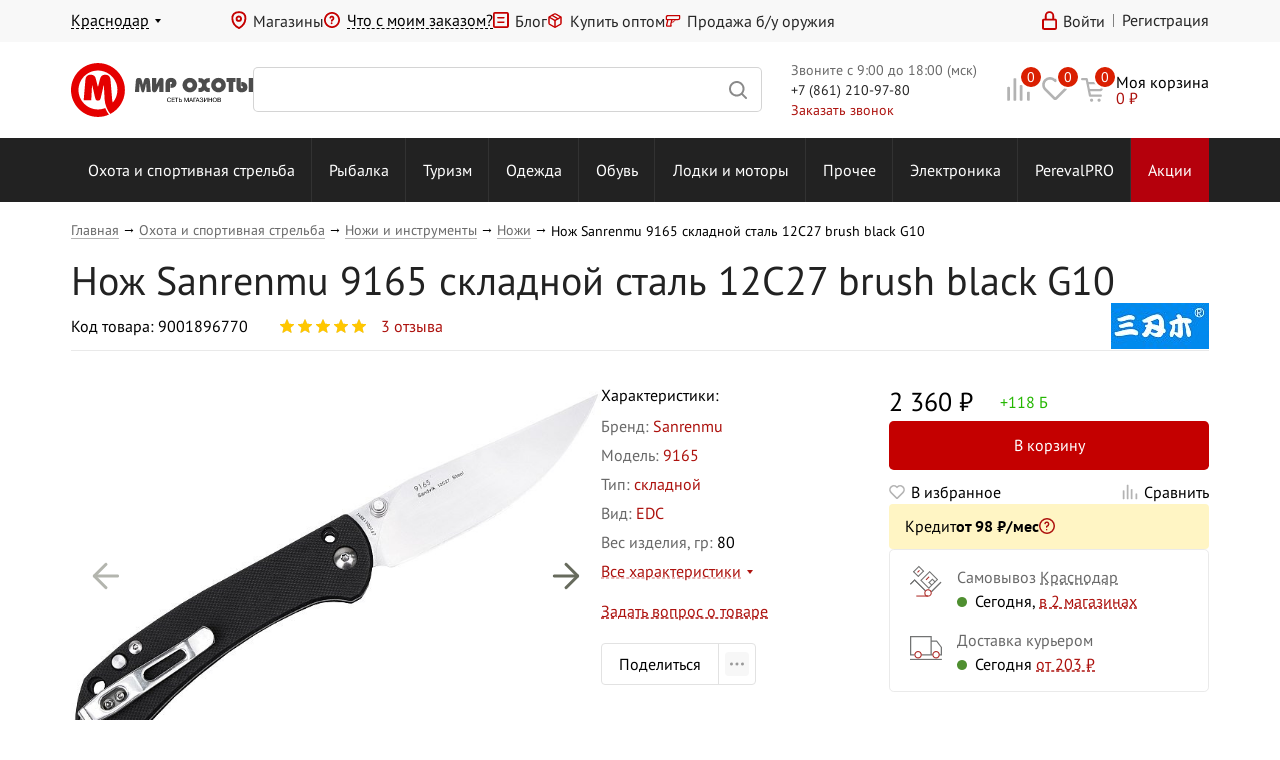

--- FILE ---
content_type: text/html; charset=UTF-8
request_url: https://www.huntworld.ru/catalog/okhota_i_sportivnaya_strelba/nozhi_i_instrumenty/nozhi/nozh_sanrenmu_9165_skladnoy_stal_12c27_brush_black_g10/?tab=models
body_size: 58387
content:
<!DOCTYPE html><html xmlns="http://www.w3.org/1999/xhtml" xml:lang="ru" lang="ru" ><head><meta charset="UTF-8"><meta http-equiv="X-UA-Compatible" content="IE=edge"/><meta name="viewport" content="width=device-width, initial-scale=1.0, maximum-scale=1.0"><meta name="format-detection" content="telephone=no"><meta name="theme-color" content="#fff"><link rel="shortcut icon" type="image/x-icon" href="/favicon.ico"/><link rel="apple-touch-icon" sizes="180x180" href="/apple-touch-icon.png"><link rel="manifest" href="/manifest.json" /><!--suppress SpellCheckingInspection --><meta name="cmsmagazine" content="1778a200f971608f9d9b089c8dbfe0ab" /><meta name="apple-itunes-app" content="app-id=1516806641"><meta name="robots" content="index, follow" /><meta name="description" content="Ножи Sanrenmu магазине «Мир Охоты». Нож Sanrenmu 9165 складной сталь 12C27 brush black G10 9165 заказать онлайн с доставкой по всей России &#128666;" /><link rel="canonical" href="https://www.huntworld.ru/catalog/okhota_i_sportivnaya_strelba/nozhi_i_instrumenty/nozhi/nozh_sanrenmu_9165_skladnoy_stal_12c27_brush_black_g10/" /><script data-skip-moving="true">(function(w, d, n) {var cl = "bx-core";var ht = d.documentElement;var htc = ht ? ht.className : undefined;if (htc === undefined || htc.indexOf(cl) !== -1){return;}var ua = n.userAgent;if (/(iPad;)|(iPhone;)/i.test(ua)){cl += " bx-ios";}else if (/Windows/i.test(ua)){cl += ' bx-win';}else if (/Macintosh/i.test(ua)){cl += " bx-mac";}else if (/Linux/i.test(ua) && !/Android/i.test(ua)){cl += " bx-linux";}else if (/Android/i.test(ua)){cl += " bx-android";}cl += (/(ipad|iphone|android|mobile|touch)/i.test(ua) ? " bx-touch" : " bx-no-touch");cl += w.devicePixelRatio && w.devicePixelRatio >= 2? " bx-retina": " bx-no-retina";if (/AppleWebKit/.test(ua)){cl += " bx-chrome";}else if (/Opera/.test(ua)){cl += " bx-opera";}else if (/Firefox/.test(ua)){cl += " bx-firefox";}ht.className = htc ? htc + " " + cl : cl;})(window, document, navigator);</script><link href="/bitrix/cache/css/s1/huntworld/page_9bf180cb7ffb129fcff4353534ba9dff/page_9bf180cb7ffb129fcff4353534ba9dff_v1.css?176613293971122" type="text/css"  rel="stylesheet" /><link href="/bitrix/cache/css/s1/huntworld/template_72bbb6c9e7e4f4b5dd2d6ef81036733b/template_72bbb6c9e7e4f4b5dd2d6ef81036733b_v1.css?1742253930260" type="text/css"  data-template-style="true" rel="stylesheet" /><meta property="og:type"  content="website"><meta property="og:image" content="https://www.huntworld.ru/upload/iblock/d43/nozh_sanrenmu_9165_skladnoy_stal_12c27_brush_black_g10.jpeg"><meta property="og:url"   content="https://www.huntworld.ru/catalog/okhota_i_sportivnaya_strelba/nozhi_i_instrumenty/nozhi/nozh_sanrenmu_9165_skladnoy_stal_12c27_brush_black_g10/"><link rel="image_src" href="https://www.huntworld.ru/upload/iblock/d43/nozh_sanrenmu_9165_skladnoy_stal_12c27_brush_black_g10.jpeg"><meta property="og:description" content="Ножи Sanrenmu магазине &laquo;Мир Охоты&raquo;. Нож Sanrenmu 9165 складной сталь 12C27 brush black G10 9165 заказать онлайн с доставкой по всей России &amp;#128666;"><meta property="og:title" content="Нож Sanrenmu 9165 складной сталь 12C27 brush black G10 купить в интернет-магазине &laquo;Мир Охоты&raquo;"><title>Нож Sanrenmu 9165 складной сталь 12C27 brush black G10 купить в интернет-магазине «Мир Охоты»</title><link rel="stylesheet" href="/local/templates/huntworld/css/bundle.min.css?d24de9320109d2dd05bfa858efff1836"><link rel="stylesheet" href="/local/templates/huntworld/css/style.css?775fcb181b3c64eb3190c20f9abd92d6"></head><body class=" hw-wide"><script type="text/javascript" data-skip-moving="true">window.Loc = {l10n: {},add: (code, value) => Loc.l10n[code] = value,addArray: arr => {for (let ind in arr) Loc.add(arr[ind].code, arr[ind].value)},get: (code, values = {}) => {return (Loc.l10n.hasOwnProperty(code) ? Loc.l10n[code] : code).replace(/#([A-z_-]*)#/g, (_, match) => {return values.hasOwnProperty(match) ? values[match] : match})}}let huntworldModules = [{name: 'yaMaps',src: 'https://api-maps.yandex.ru/2.1/?apikey=5319b727-3c92-4272-a87b-e6fd0e0a99a9&lang=ru_RU'},{name: 'glMaps',src: 'https://maps.googleapis.com/maps/api/js?libraries=&v=weekly&key=AIzaSyCs3NxDrOv5g4h0AA7dMz41DFwsbntlVnE'},{name: 'mapsProvider',src: '/local/templates/huntworld/js/maps/MapsProvider.js'},{name: 'providerYandexMap',src: '/local/templates/huntworld/js/maps/ProviderYandexMap.js?v=2'},{name: 'providerGoogleMap',src: '/local/templates/huntworld/js/maps/ProviderGoogleMap.js'},{name: 'tinkoff',src: 'https://forma.tinkoff.ru/static/onlineScript.js'},{name: 'recaptcha',src: 'https://www.google.com/recaptcha/api.js?onload=recaptchaCallbackFunc',disableCallback: true,}, {name: 'yandexCaptcha',src: 'https://smartcaptcha.yandexcloud.net/captcha.js'}, {name: 'fileUploader',src: '/local/templates/huntworld/js/FileUploader.js'}, {name: 'cleave',src: '/local/templates/huntworld/js/libs/cleave.min.js'},{name: 'jquery.mask',src: '/local/templates/huntworld/js/libs/jquery.mask.min.js'},{name: 'selectize',src: '/local/templates/huntworld/js/libs/selectize.min.js'},{name: 'nouislider',src: '/local/templates/huntworld/js/libs/nouislider.min.js'},{name: 'tippy',src: '/local/templates/huntworld/js/libs/tippy.min.js'},{name: 'swiper',src: '/local/templates/huntworld/js/libs/swiper-bundle.min.js'},{name: 'fancy',src: '/local/templates/huntworld/js/libs/jquery.fancybox.min.js',after: () => {let fancyItems = $('[data-fancybox="item-view"]');if (fancyItems.length) {$.fancybox.defaults.backFocus = false;fancyItems.fancybox({thumbs : {autoStart : true,axis: $(window).width() <= '768' ? 'x' : 'y'},onThumbsShow : function(instance) {const $thumbs = instance.Thumbs.$list;$.each(instance.group, function( index, item ) {if (item.contentType === 'image') {$thumbs.children().eq(index).addClass('fancybox-thumb-image fancybox-thumb');}if (item.contentType === 'iframe') {$thumbs.children().eq(index).addClass('fancybox-thumb-video fancybox-thumb');}});if ($(window).width() >= '769') {if ($thumbs.children(".fancybox-thumb-image").length > 0 ) {$thumbs.prepend(`<div class="fancybox-thumb-title">Фотографии</div>`);}if ($thumbs.children(".fancybox-thumb-video").length > 0) {$thumbs.children(".fancybox-thumb-video:first").before(`<div class="fancybox-thumb-title">Короткий обзор</div>`);}}}});}}},{name: 'delit',src: 'https://davay-delit.ru/form/widget/bnpl-widget.js',after: () => {document.querySelector('#otp-widget-bnpl')?.addEventListener('click', () => {const creditLink = document.querySelector('a[href="https://davay-delit.ru"]')creditLink.firstChild.nodeValue = "Подробнее ";creditLink.href = "/service/tovary-v-kredit/";let parent = creditLink.parentNodewhile (parent.parentNode.tagName === 'DIV') {parent = parent.parentNode}parent.style.zIndex = "500"})},},]let callbacks = [];let callbackRunner = (name) => {let findModule = callbacks.find(el => el.name === name)if (findModule && findModule.loaded) {findModule.callbacks.map(callback => callback())findModule.callbacks = []}}let callbackModuleLoaded = (name) => {let findModule = callbacks.find(el => el.name === name)if (findModule.hasOwnProperty('after') && typeof findModule.after === 'function') findModule.after()if (findModule) {findModule.loaded = truecallbackRunner(name)}}function recaptchaCallbackFunc() { callbackModuleLoaded('recaptcha') }function regJsModule(path, name) {name = name ? name : path;if (!huntworldModules.find(el => el.src === path))huntworldModules.push({ name, src: path })}async function jsLoadAsync(name) {return new Promise((resolve) => {jsLoad(name, () => {resolve();})})}async function asyncJsLoadByName(name) {return new Promise((resolve) => {loadJsByName(name, () => {resolve();})})}function jsLoad(path, callback) {if ((path.startsWith('/') || path.startsWith('http')) && !huntworldModules.find(el => el.src === path))huntworldModules.push({ name: path, src: path })loadJsByName(path, callback)}function loadJsByName(name, callback) {let foundModule = null;for (let oneModule of huntworldModules) {if ('name' in oneModule && oneModule.name === name) {foundModule = oneModule;break;}}callback = callback ?? (() => {})if (!foundModule) {console.log('Module not found: ' + name);return}let moduleCallbacks = callbacks.find(el => el.name === foundModule.name);if (moduleCallbacks) {moduleCallbacks.callbacks.push(callback)callbackRunner(name)return}callbacks.push({name: foundModule.name,after: foundModule.after ?? null,callbacks: [callback],loaded: false})let head = document.querySelector('head');let scriptTag = document.createElement('script');scriptTag.src = foundModule.src;if (!foundModule.hasOwnProperty('disableCallback') && foundModule.disableCallback !== true) {scriptTag.onload = () => { callbackModuleLoaded(name) };scriptTag.onreadystatechange = () => { callbackModuleLoaded(name) };}head.appendChild(scriptTag);}function getViewportData() {let width = (screen.width > 0) ? screen.width : window.innerWidth;let height = (screen.height > 0) ? screen.height : window.innerHeight;let landscape = width > height;let device;if((landscape && width < 600) || (!landscape && width < 550)){device = 'mobile';} else if((landscape && width < 1200) || (!landscape && width < 800)){device = 'tablet';} else {device = 'desktop';}return {'landscape': landscape,'portrait': !landscape,'width': width,'height': height,'device': device,};}function asyncCSS(href) {let css = document.createElement('link');css.rel = "stylesheet";css.href = href;document.head.appendChild(css);}window['ga'] = window['ga'] || function () {(window['ga'].q = window['ga'].q || []).push(arguments)}document.addEventListener('DOMContentLoaded', () => {loadJsByName('fancy', () => {})})function declOfNum(n, titles) {return titles[(n%10===1 && n%100!==11 ? 0 : n%10>=2 && n%10<=4 && (n%100<10 || n%100>=20) ? 1 : 2)];}</script><!--'start_frame_cache_script_dynamic'--><!--'end_frame_cache_script_dynamic'--><!-- Yandex.Metrika counter --><noscript><div><img src="https://mc.yandex.ru/watch/23401885" style="position:absolute; left:-9999px;" alt="" /></div></noscript><!-- /Yandex.Metrika counter --><!-- Varioqub experiments --><div id="panel"></div><div class="hw"><div class="black-wall"></div><header class="top-header hide-mobile"><div class="top-header__top-line"><div class="top-header__top-line-wrap shell"><div class="top-header__top-city"><span class="top-header__city-link js-tumbler-showUp" data-method="local" data-target="#city-up"><span class="dashed-underline"></span></span><div id="city-up" class="city-list-up list-up from-left"><div class="container"><div class="h3"><label for="input-city">Выбор города</label></div><div class="city-search js-search-city"><div class="search-block"><div class="field-wrapper"><input id="input-city" type="text" name="query" class="query-field js-city-sort" autocomplete="off"></div></div></div><div class="title">Популярные города:</div><div class="city-list js-city-list"><div><spandata-id="139366"class="city-list-item js-set-city">Армавир					</span></div><div><spandata-id="139228"class="city-list-item js-set-city">Волгоград					</span></div><div><spandata-id="59632"class="city-list-item js-set-city">Дмитров					</span></div><div><spandata-id="59539"class="city-list-item js-set-city">Казань					</span></div><div><spandata-id="139316"class="city-list-item js-set-city">Краснодар					</span></div><div><spandata-id="139312"class="city-list-item js-set-city">Кропоткин					</span></div><div><spandata-id="139310"class="city-list-item js-set-city">Крымск					</span></div><div><spandata-id="139304"class="city-list-item js-set-city">Лабинск					</span></div><div><spandata-id="59034"class="city-list-item js-set-city">Москва					</span></div><div><spandata-id="59369"class="city-list-item js-set-city">Нижний Новгород					</span></div><div><spandata-id="139283"class="city-list-item js-set-city">Новороссийск					</span></div><div><spandata-id="139265"class="city-list-item js-set-city">Ростов-на-Дону					</span></div><div><spandata-id="59250"class="city-list-item js-set-city">Самара					</span></div><div><spandata-id="59249"class="city-list-item js-set-city">Санкт-Петербург					</span></div><div><spandata-id="139257"class="city-list-item js-set-city">Сочи					</span></div><div><spandata-id="139243"class="city-list-item js-set-city">Тихорецк					</span></div><div><spandata-id="139239"class="city-list-item js-set-city">Туапсе					</span></div><div><spandata-id="59134"class="city-list-item js-set-city">Уфа					</span></div><div><spandata-id="142888"class="city-list-item js-set-city">Челябинск					</span></div></div></div></div></div><div class="top-header__top-info"><div class="top-header__magazines"><a href="/about/shops/" class="ico ico-point">Магазины</a></div><div class="top-header__order-info"><span class="ico ico-query-accent pointer js-tumbler-showUp" data-target="#order-query-up" data-method="local"><span class="dashed-underline">Что с моим заказом?</span></span><div id="order-query-up" class="list-up order-list-up"><div class="container"><form action="/" method="POST" id="form-what-the-fuck"><label for="order-number" class="title h3">Введите номер заказа</label><input id="order-number" type="text" name="order_number" required><div id="form-order-status-recaptcha"></div><a href="#" class="command submit color-red position-default middle">Узнать</a></form></div></div></div><!--noindex--><div class="top-header__blog"><a href="/blog/" class="ico ico-blog">Блог</a></div><!--/noindex--><div class="top-header__reject"><a href="/markdown/" class="ico ico-percent">Уцененные товары</a></div><div class="top-header__wholesale"><a href="/service/kupit-optom/" class="ico ico-boxes">Купить оптом</a></div><div><a href="https://market.huntworld.ru/" target="_blank" class="ico ico-market">Продажа б/у оружия</a></div></div><div class="top-header__notification-block"></div><div class="top-header__top-auth"></div></div></div><div class="top-header__middle"><div class="top-header__middle-wrap shell"><a href="/" class="top-header__logo" title="Мир охоты">Мир охоты</a><div class="search-block"><form action="/search/" method="GET" enctype="application/x-www-form-urlencoded"><label class="field-wrapper" title="Поиск"><input type="text" name="q" class="search-line__input query-field js-field-search" autocomplete="off"><span class="span-search submit"></span></label></form></div><div class="top-header__contact hide-tablet"><div class="container"><!--'start_frame_cache_x4ajn2'--><div itemscope="" itemtype="http://schema.org/Organization" style="display: none"><span itemprop="name">ООО «Мир охоты»</span><a itemprop="url" href="https://www.huntworld.ru"></a><div itemprop="address" itemscope="" itemtype="http://schema.org/PostalAddress"><span itemprop="streetAddress">Краснодар, ул. Уральская, д.99 (ТЦ "Вега")</span><span itemprop="addressLocality">Краснодар</span></div><span itemprop="telephone">+7 (861) 210-97-80</span><span itemprop="email">vega@huntworld.ru</span><div itemprop="location" itemscope="" itemtype="http://schema.org/Place"><div itemprop="address" itemscope="" itemtype="http://schema.org/PostalAddress"><span itemprop="streetAddress">Краснодар, ул. Уральская, д.99 (ТЦ "Вега")</span><span itemprop="addressLocality">Краснодар</span></div><span itemprop="name">ООО «Мир охоты»</span><span itemprop="telephone">+7 (861) 210-97-80</span><div itemprop="geo" itemscope="" itemtype="http://schema.org/GeoCoordinates"><meta itemprop="latitude" content="45.037992"><meta itemprop="longitude" content="39.085329"></div></div></div><div class="row call-time">Звоните с 9:00 до 18:00 (мск)</div><div class="row phone"><a class="phone" href="tel:88612109780">+7 (861) 210-97-80</a></div><div class="row callback"><span data-target="#callback-up" data-method="fancy" class="js-callback-lnk js-tumbler-showUp pointer">Заказать звонок</span></div><!--'end_frame_cache_x4ajn2'--></div></div><div class="informers-block"><!--'start_frame_cache_OpTp2T'-->	<a class="cell cell--compare  hide-mobile" href="/catalog/compare/" rel="nofollow"><span class="cell__ico ico ico--only ico--3 ico-compare"><span class="cell__label">0</span></span></a><!--'end_frame_cache_OpTp2T'--><!--'start_frame_cache_qj0fiQ'--><a class="cell cell--favorite " href="/personal/favorites/" rel="nofollow"><span class="cell__ico ico ico--only ico--3 ico-favorite"><span class="cell__label">0</span></span><div class="cell__title">Избранное</div></a><!--'end_frame_cache_qj0fiQ'--><!--'start_frame_cache_3mJX4I'--><div class="cell cell--cart   pointer" data-href="/personal/cart/" rel="nofollow"><span class="cell__ico ico ico--only ico--3 ico-cart"><span class="cell__label">0</span></span><span class="cell__title">Корзина</span><div class="cell__content"><div>Моя корзина</div><span class="link"><span class="price-num">0</span><span class="price-ico"> ₽</span></span></div><div id="cart-up" class="items-list-up list-up cart-list-up"><div class="container js-items-cart"><div class="caption"><div class="h3">В корзине <span class="js-cart-count">0 товаров</span></div></div><div class="items"><div class="no-items-msg">Ваша корзина пуста</div></div><div class="list-commands"><div class="total"><div class="title">Итого</div><div class="cost"><span class="price-num">0</span><span class="price-ico"> ₽</span></div></div><a href="/personal/cart/" class="command color-red">Перейти в корзину</a></div></div></div></div><!--'end_frame_cache_3mJX4I'--></div></div></div><div class="menu hide-mobile"><div class="shell"><div class="menu__wrap container"><ul class="menu__items"><li class="menu__item menu__item--all"><a href="/catalog/">Все разделы</a><div class="sub-menu"><div class="left-column second-level"><a href="/catalog/okhota_i_sportivnaya_strelba/" class="row">Охота и спортивная стрельба</a><a href="/catalog/rybalka/" class="row">Рыбалка</a><a href="/catalog/turizm/" class="row">Туризм</a><a href="/catalog/odezhda/" class="row">Одежда</a><a href="/catalog/obuv/" class="row">Обувь</a><a href="/catalog/lodki_i_motory/" class="row">Лодки и моторы</a><a href="/catalog/prochee/" class="row">Прочее</a><a href="/catalog/elektronika/" class="row">Электроника</a><a href="/brands/perevalpro_/?utm_source=stm&utm_medium=top_menu&utm_campaign=perevalpro" class="row">PerevalPRO</a></div></div></li><li class="menu__item"><a href="/catalog/okhota_i_sportivnaya_strelba/">Охота и спортивная стрельба</a><div class="sub-menu"><div class="sub-menu__left sub-menu__rows second-level"><div class="sub-menu__row"><a href="/catalog/okhota_i_sportivnaya_strelba/okhotniche_oruzhie/" class="more-arrow">Охотничье оружие</a><div class="sub-menu__rows second-level-container third-level"><div class="sub-menu__row sub-row"><a href="/catalog/okhota_i_sportivnaya_strelba/okhotniche_oruzhie/gladkostvolnye_ruzhya/" class="more-arrow">Гладкоствольные ружья</a><div class="sub-menu__rows second-level-container sub-second-level"><a href="https://www.huntworld.ru/catalog/okhota_i_sportivnaya_strelba/okhotniche_oruzhie/gladkostvolnye_ruzhya/filter/kalibr-is-12x70-or-12x76-or-12x89/?utm_source=huntworld&utm_medium=okhota_i_sportivnaya_strelba&utm_campaign=gladkostvolnye_ruzhya&utm_content=12kalibr" class="sub-menu__row">Ружья 12 калибра</a><a href="https://www.huntworld.ru/catalog/okhota_i_sportivnaya_strelba/okhotniche_oruzhie/gladkostvolnye_ruzhya/filter/kalibr-is-20x76/?utm_source=huntworld&utm_medium=okhota_i_sportivnaya_strelba&utm_campaign=gladkostvolnye_ruzhya&utm_content=20kalibr" class="sub-menu__row">Ружья 20 калибра</a></div></div><div class="sub-menu__row sub-row"><a href="/catalog/okhota_i_sportivnaya_strelba/okhotniche_oruzhie/nareznye_karabiny/" class="more-arrow">Нарезные карабины</a><div class="sub-menu__rows second-level-container sub-second-level"><a href="https://www.huntworld.ru/catalog/okhota_i_sportivnaya_strelba/okhotniche_oruzhie/nareznye_karabiny/filter/kalibr-is-308%20win/?utm_source=huntworld&utm_medium=okhota_i_sportivnaya_strelba&utm_campaign=nareznye_karabiny&utm_content=308Win" class="sub-menu__row">Карабины калибра 308 Win</a><a href="https://www.huntworld.ru/catalog/okhota_i_sportivnaya_strelba/okhotniche_oruzhie/nareznye_karabiny/filter/kalibr-is-7%2C62x39-or-7%2C62x54-or-7%2C62x54r/?utm_source=huntworld&utm_medium=okhota_i_sportivnaya_strelba&utm_campaign=nareznye_karabiny&utm_content=762kalibr" class="sub-menu__row">Карабины калибра 7.62</a><a href="https://www.huntworld.ru/catalog/okhota_i_sportivnaya_strelba/okhotniche_oruzhie/nareznye_karabiny/filter/kalibr-is-223%20rem/?utm_source=huntworld&utm_medium=okhota_i_sportivnaya_strelba&utm_campaign=nareznye_karabiny&utm_content=223Rem" class="sub-menu__row">Карабины калибра 223 Rem</a></div></div><a href="/catalog/okhota_i_sportivnaya_strelba/okhotniche_oruzhie/kombinirovannoe_oruzhie/" class="sub-menu__row">Комбинированное оружие</a></div></div><div class="sub-menu__row"><a href="/catalog/okhota_i_sportivnaya_strelba/patrony/" class="more-arrow">Патроны</a><div class="sub-menu__rows second-level-container third-level"><div class="sub-menu__row sub-row"><a href="/catalog/okhota_i_sportivnaya_strelba/patrony/gladkostvolnye/" class="more-arrow">Гладкоствольные</a><div class="sub-menu__rows second-level-container sub-second-level"><a href="https://www.huntworld.ru/catalog/okhota_i_sportivnaya_strelba/patrony/filter/kalibr-is-12x70-or-12x73-or-12x76/" class="sub-menu__row">Патроны 12 калибра</a></div></div><a href="/catalog/okhota_i_sportivnaya_strelba/patrony/nareznye/" class="sub-menu__row">Нарезные</a><a href="/catalog/okhota_i_sportivnaya_strelba/patrony/travmaticheskie/" class="sub-menu__row">Травматические</a><a href="/catalog/okhota_i_sportivnaya_strelba/patrony/sluzhebnye/" class="sub-menu__row">Служебные</a><a href="/catalog/okhota_i_sportivnaya_strelba/patrony/svetozvukovye/" class="sub-menu__row">Светозвуковые</a></div></div><div class="sub-menu__row"><a href="/catalog/okhota_i_sportivnaya_strelba/samooborona_i_spetssredstva/" class="more-arrow">Самооборона и спецсредства</a><div class="sub-menu__rows second-level-container third-level"><div class="sub-menu__row sub-row"><a href="/catalog/okhota_i_sportivnaya_strelba/samooborona_i_spetssredstva/aerozoli/" class="more-arrow">Аэрозоли</a><div class="sub-menu__rows second-level-container sub-second-level"><a href="/catalog/okhota_i_sportivnaya_strelba/samooborona_i_spetssredstva/aerozoli/grazhdanskoe_gazovoe_oruzhie_samooborony/" class="sub-menu__row">Гражданское газовое оружие самообороны</a><a href="/catalog/okhota_i_sportivnaya_strelba/samooborona_i_spetssredstva/aerozoli/otpugivateli_agressivnykh_zhivotnykh/" class="sub-menu__row">Отпугиватели агрессивных животных</a></div></div><a href="/catalog/okhota_i_sportivnaya_strelba/samooborona_i_spetssredstva/dubinki/" class="sub-menu__row">Дубинки</a><a href="/catalog/okhota_i_sportivnaya_strelba/samooborona_i_spetssredstva/elektroshoki/" class="sub-menu__row">Электрошоки</a><a href="/catalog/okhota_i_sportivnaya_strelba/samooborona_i_spetssredstva/naruchniki/" class="sub-menu__row">Наручники</a></div></div><div class="sub-menu__row"><a href="/catalog/okhota_i_sportivnaya_strelba/pnevmatika/" class="more-arrow">Пневматика</a><div class="sub-menu__rows second-level-container third-level"><a href="/catalog/okhota_i_sportivnaya_strelba/pnevmatika/vintovki_s_d_e_do_7_5_dzh/" class="sub-menu__row">Винтовки с д.э. до 7,5 дж</a><a href="/catalog/okhota_i_sportivnaya_strelba/pnevmatika/pistolety_pnevmaticheskie/" class="sub-menu__row">Пистолеты пневматические</a><a href="/catalog/okhota_i_sportivnaya_strelba/pnevmatika/revolvery_pnevmaticheskie/" class="sub-menu__row">Револьверы пневматические</a><a href="/catalog/okhota_i_sportivnaya_strelba/pnevmatika/pulki_dlya_pnevmatiki/" class="sub-menu__row">Пульки для пневматики</a><a href="/catalog/okhota_i_sportivnaya_strelba/pnevmatika/ballonchiki_gazovye/" class="sub-menu__row">Баллончики газовые</a><a href="/catalog/okhota_i_sportivnaya_strelba/pnevmatika/vintovki_s_d_e_bolee_7_5_dzh_litsenziya/" class="sub-menu__row">Винтовки с д.э. более 7,5 дж лицензия</a><a href="/catalog/okhota_i_sportivnaya_strelba/pnevmatika/vintovki_s_d_e_do_3_5_dzh/" class="sub-menu__row">Винтовки с д.э. до 3 дж</a></div></div><div class="sub-menu__row"><a href="/catalog/okhota_i_sportivnaya_strelba/snaryazhenie_dlya_patronov/" class="more-arrow">Снаряжение для патронов</a><div class="sub-menu__rows second-level-container third-level"><a href="/catalog/okhota_i_sportivnaya_strelba/snaryazhenie_dlya_patronov/drobi/" class="sub-menu__row">Дроби</a><a href="/catalog/okhota_i_sportivnaya_strelba/snaryazhenie_dlya_patronov/gilzy/" class="sub-menu__row">Гильзы</a><a href="/catalog/okhota_i_sportivnaya_strelba/snaryazhenie_dlya_patronov/prisposobleniya_dlya_snaryazheniya/" class="sub-menu__row">Приспособления для снаряжения</a><a href="/catalog/okhota_i_sportivnaya_strelba/snaryazhenie_dlya_patronov/kapsyuli/" class="sub-menu__row">Капсюли</a><a href="/catalog/okhota_i_sportivnaya_strelba/snaryazhenie_dlya_patronov/prokladki/" class="sub-menu__row">Прокладки</a><a href="/catalog/okhota_i_sportivnaya_strelba/snaryazhenie_dlya_patronov/puli_ne_snaryazhennye/" class="sub-menu__row">Пули не снаряженные</a><a href="/catalog/okhota_i_sportivnaya_strelba/snaryazhenie_dlya_patronov/pyzhi/" class="sub-menu__row">Пыжи</a></div></div><div class="sub-menu__row"><a href="/catalog/okhota_i_sportivnaya_strelba/nozhi_i_instrumenty/" class="more-arrow">Ножи и инструменты</a><div class="sub-menu__rows second-level-container third-level"><a href="/catalog/okhota_i_sportivnaya_strelba/nozhi_i_instrumenty/nozhi/" class="sub-menu__row">Ножи</a><a href="/catalog/okhota_i_sportivnaya_strelba/nozhi_i_instrumenty/multiinstrumenty/" class="sub-menu__row">Мультиинструменты</a><a href="/catalog/okhota_i_sportivnaya_strelba/nozhi_i_instrumenty/pily_topory_i_lopaty/" class="sub-menu__row">Пилы, топоры и лопаты</a><a href="/catalog/okhota_i_sportivnaya_strelba/nozhi_i_instrumenty/instrumenty_dlya_zatochki/" class="sub-menu__row">Инструменты для заточки</a><a href="/catalog/okhota_i_sportivnaya_strelba/nozhi_i_instrumenty/aksessuary_dlya_nozhey/" class="sub-menu__row">Аксессуары для ножей</a><a href="https://www.huntworld.ru/catalog/okhota_i_sportivnaya_strelba/nozhi_i_instrumenty/nozhi/filter/brend-is-taigan/" class="sub-menu__row">Ножи Taigan</a></div></div><div class="sub-menu__row"><a href="/catalog/okhota_i_sportivnaya_strelba/oruzhie_signalnoe/" class="">Оружие сигнальное</a></div><div class="sub-menu__row"><a href="/catalog/okhota_i_sportivnaya_strelba/optika/" class="more-arrow">Оптика</a><div class="sub-menu__rows second-level-container third-level"><div class="sub-menu__row sub-row"><a href="/catalog/okhota_i_sportivnaya_strelba/optika/binokli/" class="more-arrow">Бинокли</a><div class="sub-menu__rows second-level-container sub-second-level"><a href="https://www.huntworld.ru/catalog/okhota_i_sportivnaya_strelba/optika/binokli/filter/brend-is-taigan/?utm_source=huntworld&utm_medium=okhota_i_sportivnaya_strelba&utm_campaign=binokli&utm_content=taigan" class="sub-menu__row">Бинокли Taigan</a></div></div><div class="sub-menu__row sub-row"><a href="/catalog/okhota_i_sportivnaya_strelba/optika/opticheskie_pritsely/" class="more-arrow">Оптические прицелы</a><div class="sub-menu__rows second-level-container sub-second-level"><a href="https://www.huntworld.ru/catalog/okhota_i_sportivnaya_strelba/optika/opticheskie_pritsely/filter/brend-is-taigan/?utm_source=huntworld&utm_medium=okhota_i_sportivnaya_strelba&utm_campaign=opticheskie_pritsely&utm_content=taigan" class="sub-menu__row">Прицелы Taigan</a></div></div><a href="/catalog/okhota_i_sportivnaya_strelba/optika/kollimatornye_pritsely/" class="sub-menu__row">Коллиматорные прицелы</a><a href="/catalog/okhota_i_sportivnaya_strelba/optika/pribory_i_pritsely_nochnogo_videniya/" class="sub-menu__row">Приборы и прицелы ночного видения</a><a href="/catalog/okhota_i_sportivnaya_strelba/optika/teplovizory/" class="sub-menu__row">Тепловизор</a><a href="/catalog/okhota_i_sportivnaya_strelba/optika/lazernye_tseleukazateli/" class="sub-menu__row">Лазерные целеуказатели</a><a href="/catalog/okhota_i_sportivnaya_strelba/optika/krepleniya_pod_optiku/" class="sub-menu__row">Крепления под оптику</a><a href="/catalog/okhota_i_sportivnaya_strelba/optika/dalnomery/" class="sub-menu__row">Дальномеры</a><a href="/catalog/okhota_i_sportivnaya_strelba/optika/truby_zritelnye/" class="sub-menu__row">Трубы зрительные</a><a href="/catalog/okhota_i_sportivnaya_strelba/optika/aksessuary_dlya_optiki/" class="sub-menu__row">Аксессуары для оптики</a></div></div><div class="sub-menu__row"><a href="/catalog/okhota_i_sportivnaya_strelba/sredstva_dlya_chistki_oruzhiya/" class="more-arrow">Средства для чистки оружия</a><div class="sub-menu__rows second-level-container third-level"><a href="https://www.huntworld.ru/catalog/okhota_i_sportivnaya_strelba/sredstva_dlya_chistki_oruzhiya/filter/brend-is-taigan/?utm_source=huntworld&utm_medium=okhota_i_sportivnaya_strelba&utm_campaign=sredstva_dlya_chistki_oruzhiya&utm_content=taigan" class="sub-menu__row">Средства для чистки Taigan</a></div></div><div class="sub-menu__row"><a href="/catalog/okhota_i_sportivnaya_strelba/amunitsiya/" class="more-arrow">Амуниция</a><div class="sub-menu__rows second-level-container third-level"><a href="/catalog/okhota_i_sportivnaya_strelba/amunitsiya/chekhly_oruzheynye_keysy/" class="sub-menu__row">Чехлы оружейные, кейсы</a><a href="/catalog/okhota_i_sportivnaya_strelba/amunitsiya/pogony_remni_patrontashi/" class="sub-menu__row">Погоны, ремни, патронташи</a><a href="/catalog/okhota_i_sportivnaya_strelba/amunitsiya/kobury/" class="sub-menu__row">Кобуры</a><a href="/catalog/okhota_i_sportivnaya_strelba/amunitsiya/nozhny/" class="sub-menu__row">Ножны</a><a href="/catalog/okhota_i_sportivnaya_strelba/amunitsiya/chekhly_pod_ballonchiki_dubinku_i_naruchniki/" class="sub-menu__row">Чехлы под баллончики, дубинку и наручники</a><a href="/catalog/okhota_i_sportivnaya_strelba/amunitsiya/nakolenniki_nalokotniki/" class="sub-menu__row">Наколенники/налокотники</a></div></div><div class="sub-menu__row"><a href="/catalog/okhota_i_sportivnaya_strelba/zapasnye_chasti_k_oruzhiyu/" class="more-arrow">Запасные части к оружию</a><div class="sub-menu__rows second-level-container third-level"><a href="/catalog/okhota_i_sportivnaya_strelba/zapasnye_chasti_k_oruzhiyu/gladkostvolnomu/" class="sub-menu__row">Гладкоствольному</a><a href="/catalog/okhota_i_sportivnaya_strelba/zapasnye_chasti_k_oruzhiyu/nareznomu/" class="sub-menu__row">Нарезному</a><a href="/catalog/okhota_i_sportivnaya_strelba/zapasnye_chasti_k_oruzhiyu/travmaticheskomu/" class="sub-menu__row">Травматическому</a><a href="/catalog/okhota_i_sportivnaya_strelba/zapasnye_chasti_k_oruzhiyu/pnevmaticheskomu/" class="sub-menu__row">Пневматическому</a><a href="/catalog/okhota_i_sportivnaya_strelba/zapasnye_chasti_k_oruzhiyu/prochie_zapasnye_chasti/" class="sub-menu__row">Прочие запасные части</a></div></div><div class="sub-menu__row"><a href="/catalog/okhota_i_sportivnaya_strelba/primanki_dlya_okhoty/" class="more-arrow">Приманки для охоты</a><div class="sub-menu__rows second-level-container third-level"><div class="sub-menu__row sub-row"><a href="/catalog/okhota_i_sportivnaya_strelba/primanki_dlya_okhoty/chuchela/" class="more-arrow">Чучела</a><div class="sub-menu__rows second-level-container sub-second-level"><a href="https://www.huntworld.ru/catalog/okhota_i_sportivnaya_strelba/primanki_dlya_okhoty/chuchela/filter/brend-is-taigan/" class="sub-menu__row">Чучела Taigan</a></div></div><a href="/catalog/okhota_i_sportivnaya_strelba/primanki_dlya_okhoty/manki/" class="sub-menu__row">Манки</a><a href="/catalog/okhota_i_sportivnaya_strelba/primanki_dlya_okhoty/primanki_1/" class="sub-menu__row">Приманки</a><a href="/catalog/okhota_i_sportivnaya_strelba/primanki_dlya_okhoty/elektromanok/" class="sub-menu__row">Электроманок</a></div></div><div class="sub-menu__row"><a href="/catalog/okhota_i_sportivnaya_strelba/aksessuary_okhotnichi/" class="more-arrow">Аксессуары охотничьи</a><div class="sub-menu__rows second-level-container third-level"><a href="/catalog/okhota_i_sportivnaya_strelba/aksessuary_okhotnichi/fonari_oruzheynye/" class="sub-menu__row">Фонари оружейные</a><a href="/catalog/okhota_i_sportivnaya_strelba/aksessuary_okhotnichi/maskirovka_dlya_okhoty/" class="sub-menu__row">Маскировка для охоты</a><a href="/catalog/okhota_i_sportivnaya_strelba/aksessuary_okhotnichi/soshki_upory_podstavki/" class="sub-menu__row">Сошки, упоры, подставки</a><a href="/catalog/okhota_i_sportivnaya_strelba/aksessuary_okhotnichi/kapkany/" class="sub-menu__row">Капканы</a></div></div><div class="sub-menu__row"><a href="/catalog/okhota_i_sportivnaya_strelba/seyfy_oruzheynye/" class="">Сейфы оружейные</a></div><div class="sub-menu__row"><a href="/catalog/okhota_i_sportivnaya_strelba/arbalety_luki_rogatki/" class="more-arrow">Арбалеты, луки, рогатки</a><div class="sub-menu__rows second-level-container third-level"><a href="/catalog/okhota_i_sportivnaya_strelba/arbalety_luki_rogatki/arbalety_luki_rogatki_1/" class="sub-menu__row">Арбалеты, луки и рогатки</a><a href="/catalog/okhota_i_sportivnaya_strelba/arbalety_luki_rogatki/aksessuary_dlya_lukov_arbaletov/" class="sub-menu__row">Аксессуары для луков, арбалетов</a></div></div><div class="sub-menu__row"><a href="/catalog/okhota_i_sportivnaya_strelba/aksessuary_dlya_sportivnoy_strelby/" class="more-arrow">Аксессуары для спортивной стрельбы</a><div class="sub-menu__rows second-level-container third-level"><a href="/catalog/okhota_i_sportivnaya_strelba/aksessuary_dlya_sportivnoy_strelby/mashinki_metatelnye/" class="sub-menu__row">Машинки метательные</a><a href="/catalog/okhota_i_sportivnaya_strelba/aksessuary_dlya_sportivnoy_strelby/tarelochki_misheni/" class="sub-menu__row">Тарелочки, мишени</a><div class="sub-menu__row sub-row"><a href="/catalog/okhota_i_sportivnaya_strelba/aksessuary_dlya_sportivnoy_strelby/ochki_dlya_sportivnoy_strelby/" class="more-arrow">Очки для спортивной стрельбы</a><div class="sub-menu__rows second-level-container sub-second-level"><a href="https://www.huntworld.ru/catalog/okhota_i_sportivnaya_strelba/aksessuary_dlya_sportivnoy_strelby/ochki_dlya_sportivnoy_strelby/filter/brend-is-taigan/" class="sub-menu__row">Очки Taigan</a></div></div><div class="sub-menu__row sub-row"><a href="/catalog/okhota_i_sportivnaya_strelba/aksessuary_dlya_sportivnoy_strelby/naushniki/" class="more-arrow">Наушники</a><div class="sub-menu__rows second-level-container sub-second-level"><a href="https://www.huntworld.ru/catalog/okhota_i_sportivnaya_strelba/aksessuary_dlya_sportivnoy_strelby/naushniki/filter/brend-is-taigan/" class="sub-menu__row">Наушники Taigan</a></div></div></div></div><div class="sub-menu__row"><a href="/catalog/okhota_i_sportivnaya_strelba/peyntbol/" class="">Пейнтбол</a></div><div class="sub-menu__row"><a href="/catalog/okhota_i_sportivnaya_strelba/oruzhie_sluzhebnoe/" class="">Оружие служебное</a></div><div class="sub-menu__row"><a href="/catalog/okhota_i_sportivnaya_strelba/makety_mmg/" class="">Макеты ММГ</a></div><div class="sub-menu__row"><a href="/catalog/okhota_i_sportivnaya_strelba/oruzhie_oop/" class="more-arrow">Оружие ООП</a><div class="sub-menu__rows second-level-container third-level"><a href="/catalog/okhota_i_sportivnaya_strelba/oruzhie_oop/pistolety_travmaticheskie/" class="sub-menu__row">Пистолеты травматические</a><a href="/catalog/okhota_i_sportivnaya_strelba/oruzhie_oop/besstvolnoe_oruzhie/" class="sub-menu__row">Бесствольное оружие</a></div></div><div class="sub-menu__row"><a href="https://www.huntworld.ru/tags/osennyaya_okhota/?utm_source=huntworld&utm_medium=ohota&utm_campaign=tag_osennyaya_okhota" class="">Экипировка для осенней охоты</a></div><div class="sub-menu__row"><a href="https://www.huntworld.ru/tags/na_utku/?utm_source=huntworld&utm_medium=ohota&utm_campaign=tag_na_utku" class="">Охота на утку</a></div></div><div class="sub-menu__right"><div class="sub-menu__brands"><a href="/brands/taigan/?utm_source=huntworld&utm_medium=top_menu_brands&utm_campaign=taigan&utm_content=okhota_i_sportivnaya_strelba" class="sub-menu__brand"><span class="sub-menu__brand-pic"><img alt="Taigan" src="/upload/resize_cache/iblock/b7d/100_60_1/logo-TAIGAN_2.png" data-srcset="/upload/resize_cache/iblock/b7d/100_60_1/logo-TAIGAN_2.png" srcset="/local/templates/huntworld/img/clear.svg" title="Taigan" class="lazyload"></span><span class="sub-menu__brand-title">Taigan</span></a><a href="/brands/sanrenmu/?utm_source=huntworld&utm_medium=top_menu_brands&utm_campaign=sanrenmu&utm_content=okhota_i_sportivnaya_strelba" class="sub-menu__brand"><span class="sub-menu__brand-pic"><img alt="Sanrenmu" src="/upload/resize_cache/iblock/849/100_60_1/sanrenmu_logo.jpg" data-srcset="/upload/resize_cache/iblock/849/100_60_1/sanrenmu_logo.jpg" srcset="/local/templates/huntworld/img/clear.svg" title="Sanrenmu" class="lazyload"></span><span class="sub-menu__brand-title">Sanrenmu</span></a><a href="/brands/aselkon/?utm_source=huntworld&utm_medium=top_menu_brands&utm_campaign=aselkon&utm_content=okhota_i_sportivnaya_strelba" class="sub-menu__brand"><span class="sub-menu__brand-pic"><img alt="Aselkon" src="/upload/resize_cache/iblock/d95/100_60_1/ro1hoetjw0nj7mk5r3n3c04y9h70z11k.png" data-srcset="/upload/resize_cache/iblock/d95/100_60_1/ro1hoetjw0nj7mk5r3n3c04y9h70z11k.png" srcset="/local/templates/huntworld/img/clear.svg" title="Aselkon" class="lazyload"></span><span class="sub-menu__brand-title">Aselkon</span></a><a href="/brands/nextorch/?utm_source=huntworld&utm_medium=top_menu_brands&utm_campaign=nextorch&utm_content=okhota_i_sportivnaya_strelba" class="sub-menu__brand"><span class="sub-menu__brand-pic"><img alt="Nextorch" src="/upload/resize_cache/iblock/702/100_60_1/67292456_2144650108997504_8895969385710092288_n.png" data-srcset="/upload/resize_cache/iblock/702/100_60_1/67292456_2144650108997504_8895969385710092288_n.png" srcset="/local/templates/huntworld/img/clear.svg" title="Nextorch" class="lazyload"></span><span class="sub-menu__brand-title">Nextorch</span></a><a href="/brands/guide/?utm_source=huntworld&utm_medium=top_menu_brands&utm_campaign=guide&utm_content=okhota_i_sportivnaya_strelba" class="sub-menu__brand"><span class="sub-menu__brand-pic"><img alt="Guide" src="/upload/resize_cache/iblock/f1c/100_60_1/37cf8df37202ef5036d16301dde2f0ad.jpg" data-srcset="/upload/resize_cache/iblock/f1c/100_60_1/37cf8df37202ef5036d16301dde2f0ad.jpg" srcset="/local/templates/huntworld/img/clear.svg" title="Guide" class="lazyload"></span><span class="sub-menu__brand-title">Guide</span></a><a href="/brands/bosma/?utm_source=huntworld&utm_medium=top_menu_brands&utm_campaign=bosma&utm_content=okhota_i_sportivnaya_strelba" class="sub-menu__brand"><span class="sub-menu__brand-pic"><img alt="Bosma" src="/upload/resize_cache/iblock/6e5/100_60_1/Bosma_Logo_BlueBlack_01.png" data-srcset="/upload/resize_cache/iblock/6e5/100_60_1/Bosma_Logo_BlueBlack_01.png" srcset="/local/templates/huntworld/img/clear.svg" title="Bosma" class="lazyload"></span><span class="sub-menu__brand-title">Bosma</span></a></div></div></div></li><li class="menu__item"><a href="/catalog/rybalka/">Рыбалка</a><div class="sub-menu"><div class="sub-menu__left sub-menu__rows second-level"><div class="sub-menu__row"><a href="/catalog/rybalka/udilishcha/" class="more-arrow">Удилища</a><div class="sub-menu__rows second-level-container third-level"><a href="/catalog/rybalka/udilishcha/udilishcha_spinningovye/" class="sub-menu__row">Удилища спиннинговые</a><a href="/catalog/rybalka/udilishcha/udilishcha_poplavochnye/" class="sub-menu__row">Удилища поплавочные</a><a href="/catalog/rybalka/udilishcha/udilishcha_karpovye/" class="sub-menu__row">Удилища карповые</a><a href="/catalog/rybalka/udilishcha/udilishcha_fidernye/" class="sub-menu__row">Удилища фидерные</a><a href="/catalog/rybalka/udilishcha/udilishcha_surf_boat/" class="sub-menu__row">Удилища surf, boat</a><a href="/catalog/rybalka/udilishcha/udilishcha_kastingovye/" class="sub-menu__row">Удилища кастинговые</a><a href="/catalog/rybalka/udilishcha/udilishcha_zimnie/" class="sub-menu__row">Удилища зимние</a><a href="/catalog/rybalka/udilishcha/zapchasti_k_udilishcham/" class="sub-menu__row">Запчасти к удилищам</a><a href="https://www.huntworld.ru/catalog/rybalka/udilishcha/udilishcha_poplavochnye/filter/tip-is-%D0%BC%D0%B0%D1%85%D0%BE%D0%B2%D1%8B%D0%B5/?utm_source=huntworld&utm_medium=rybalka&utm_campaign=udilishcha_spinningovye&utm_content=mahovye" class="sub-menu__row">Удилища маховые</a><a href="https://www.huntworld.ru/catalog/rybalka/udilishcha/udilishcha_poplavochnye/filter/tip-is-%D0%B1%D0%BE%D0%BB%D0%BE%D0%BD%D1%81%D0%BA%D0%B8%D0%B5/?utm_source=huntworld&utm_medium=rybalka&utm_campaign=udilishcha_spinningovye&utm_content=bolonskie" class="sub-menu__row">Удилища болонские</a><a href="https://www.huntworld.ru/catalog/rybalka/udilishcha/udilishcha_spinningovye/filter/vid-is-%D1%88%D1%82%D0%B5%D0%BA%D0%B5%D1%80%D0%BD%D1%8B%D0%B5/?utm_source=huntworld&utm_medium=rybalka&utm_campaign=udilishcha_spinningovye&utm_content=shtekernye" class="sub-menu__row">Удилища штекерные</a></div></div><div class="sub-menu__row"><a href="/catalog/rybalka/katushki/" class="more-arrow">Катушки</a><div class="sub-menu__rows second-level-container third-level"><a href="/catalog/rybalka/katushki/katushki_bezynertsionnye/" class="sub-menu__row">Катушки безынерционные</a><a href="/catalog/rybalka/katushki/katushki_multiplikatornye/" class="sub-menu__row">Катушки мультипликаторные</a><div class="sub-menu__row sub-row"><a href="/catalog/rybalka/katushki/katushki_karpovye/" class="more-arrow">Катушки карповые</a><div class="sub-menu__rows second-level-container sub-second-level"><a href="https://www.huntworld.ru/catalog/rybalka/katushki/katushki_karpovye/filter/tiporazmer-is-8000/?utm_source=huntworld&utm_medium=rybalka&utm_campaign=katushki_karpovye&utm_content=8000" class="sub-menu__row">Катушки 8000</a></div></div><a href="/catalog/rybalka/katushki/katushki_inertsionnye/" class="sub-menu__row">Катушки инерционные</a><a href="/catalog/rybalka/katushki/zapchasti_k_katushkam/" class="sub-menu__row">Запчасти к катушкам</a><a href="https://www.huntworld.ru/catalog/rybalka/katushki/katushki_bezynertsionnye/filter/vid-is-%d1%84%d0%b8%d0%b4%d0%b5%d1%80%d0%bd%d0%b0%d1%8f/?utm_source=huntworld&utm_medium=rybalka&utm_campaign=katushki&utm_content=fider" class="sub-menu__row">Фидерные катушки</a><a href="https://www.huntworld.ru/catalog/rybalka/katushki/katushki_bezynertsionnye/filter/vid-is-%D1%81%D0%BF%D0%B8%D0%BD%D0%BD%D0%B8%D0%BD%D0%B3%D0%BE%D0%B2%D0%B0%D1%8F/?utm_source=huntworld&utm_medium=rybalka&utm_campaign=katushki&utm_content=spinning" class="sub-menu__row">Спиннинговые катушки</a><a href="https://www.huntworld.ru/catalog/rybalka/katushki/katushki_multiplikatornye/filter/vid-is-%D0%B7%D0%B8%D0%BC%D0%BD%D1%8F%D1%8F/?utm_source=huntworld&utm_medium=rybalka&utm_campaign=katushki&utm_content=zimnie" class="sub-menu__row">Зимние катушки</a></div></div><div class="sub-menu__row"><a href="/catalog/rybalka/leski_shnury/" class="more-arrow">Лески, шнуры</a><div class="sub-menu__rows second-level-container third-level"><div class="sub-menu__row sub-row"><a href="/catalog/rybalka/leski_shnury/pletyenye_shnury/" class="more-arrow">Плетёные шнуры</a><div class="sub-menu__rows second-level-container sub-second-level"><a href="https://www.huntworld.ru/catalog/rybalka/leski_shnury/pletyenye_shnury/filter/brend-is-riverzone/" class="sub-menu__row">Шнуры RiverZone</a></div></div><a href="/catalog/rybalka/leski_shnury/leska/" class="sub-menu__row">Леска</a><a href="https://www.huntworld.ru/catalog/rybalka/leski_shnury/pletyenye_shnury/filter/brend-is-riverzone/?utm_source=huntworld&utm_medium=rybalka&utm_campaign=leski_shnury&utm_content=pletyenye_riverzone" class="sub-menu__row">Шнуры RiverZone</a><a href="https://www.huntworld.ru/catalog/rybalka/leski_shnury/leska/filter/brend-is-riverzone/?utm_source=huntworld&utm_medium=rybalka&utm_campaign=leski_shnury&utm_content=leska_riverzone" class="sub-menu__row">Лески Riverzone</a><a href="https://www.huntworld.ru/catalog/rybalka/leski_shnury/pletyenye_shnury/filter/vid-is-8%20%D0%B6%D0%B8%D0%BB%D1%8C%D0%BD%D1%8B%D0%B5/?utm_source=huntworld&utm_medium=rybalka&utm_campaign=leski_shnury&utm_content=pletyenye_8zhilnye" class="sub-menu__row">Шнуры 8-ми жильные</a><a href="https://www.huntworld.ru/catalog/rybalka/leski_shnury/leska/filter/vid-is-%D0%BC%D0%BE%D0%BD%D0%BE%D1%84%D0%B8%D0%BB%D1%8C%D0%BD%D1%8B%D0%B9/?utm_source=huntworld&utm_medium=rybalka&utm_campaign=leski_shnury&utm_content=monofilniye" class="sub-menu__row">Монофильные (3d) лески</a><a href="https://www.huntworld.ru/catalog/rybalka/leski_shnury/leska/filter/vid_lovli-is-%D0%B7%D0%B8%D0%BC%D0%BD%D1%8F%D1%8F/?utm_source=huntworld&utm_medium=rybalka&utm_campaign=leski_shnury&utm_content=zimnie" class="sub-menu__row">Лески для зимней рыбалки</a></div></div><div class="sub-menu__row"><a href="/catalog/rybalka/primanki/" class="more-arrow">Приманки</a><div class="sub-menu__rows second-level-container third-level"><a href="/catalog/rybalka/primanki/voblery/" class="sub-menu__row">Воблеры</a><a href="/catalog/rybalka/primanki/blyesny/" class="sub-menu__row">Блёсны</a><a href="/catalog/rybalka/primanki/primanki_silikonovye/" class="sub-menu__row">Приманки силиконовые</a><a href="/catalog/rybalka/primanki/mormyshki/" class="sub-menu__row">Мормышки</a><a href="/catalog/rybalka/primanki/balansiry/" class="sub-menu__row">Балансиры</a><a href="/catalog/rybalka/primanki/mushki_vabiki_strimery/" class="sub-menu__row">Мушки, вабики, стримеры</a><a href="/catalog/rybalka/primanki/primanki_porolonovye/" class="sub-menu__row">Поролон и мандулы</a><a href="https://www.huntworld.ru/catalog/rybalka/primanki/blyesny/filter/sezonnost-is-%D0%B7%D0%B8%D0%BC%D0%BD%D0%B8%D0%B5/?utm_source=huntworld&utm_medium=rybalka&utm_campaign=primanki&utm_content=blyesny_zimnie" class="sub-menu__row">Зимние приманки</a><a href="https://www.huntworld.ru/catalog/rybalka/primanki/filter/obekt_lovli-is-%D0%BD%D0%B0%20%D1%89%D1%83%D0%BA%D1%83/?utm_source=huntworld&utm_medium=rybalka&utm_campaign=primanki&utm_content=na_shchuku" class="sub-menu__row">Приманки на щуку</a><a href="https://www.huntworld.ru/catalog/rybalka/primanki/filter/obekt_lovli-is-%D0%BD%D0%B0%20%D1%81%D1%83%D0%B4%D0%B0%D0%BA%D0%B0/?utm_source=huntworld&utm_medium=rybalka&utm_campaign=primanki&utm_content=na_sudaka" class="sub-menu__row">Приманки на судака</a><a href="https://www.huntworld.ru/catalog/rybalka/primanki/primanki_silikonovye/filter/tip-is-%D0%B2%D0%B8%D0%B1%D1%80%D0%BE%D1%85%D0%B2%D0%BE%D1%81%D1%82/?utm_source=huntworld&utm_medium=rybalka&utm_campaign=primanki&utm_content=myagkie" class="sub-menu__row">Мягкие приманки</a></div></div><div class="sub-menu__row"><a href="/catalog/rybalka/prikormka_nasadki/" class="more-arrow">Прикормка, насадки</a><div class="sub-menu__rows second-level-container third-level"><a href="/catalog/rybalka/prikormka_nasadki/prikormki_sypuchie/" class="sub-menu__row">Прикормки сыпучие</a><a href="/catalog/rybalka/prikormka_nasadki/boyly_pellets_makukha_nasadki/" class="sub-menu__row">Бойлы, пеллетс, макуха, насадки</a><a href="/catalog/rybalka/prikormka_nasadki/aromatizatory_dipy_dobavki_aromaticheskie/" class="sub-menu__row">Ароматизаторы, дипы, добавки ароматические</a><a href="/catalog/rybalka/prikormka_nasadki/cherv_motyl_oparysh/" class="sub-menu__row">Червь, мотыль, опарыш</a><a href="https://www.huntworld.ru/catalog/rybalka/prikormka_nasadki/boyly_pellets_makukha_nasadki/filter/vid-is-%D0%BD%D0%B0%D1%81%D0%B0%D0%B4%D0%BE%D1%87%D0%BD%D1%8B%D0%B9/tip-is-%D0%BF%D0%B5%D0%BB%D0%BB%D0%B5%D1%82%D1%81/?utm_source=huntworld&utm_medium=rybalka&utm_campaign=prikormka_nasadki&utm_content=pellets_nasadka" class="sub-menu__row">Пеллетс насадочный</a></div></div><div class="sub-menu__row"><a href="/catalog/rybalka/osnashchenie_rybolovnoe/" class="more-arrow">Оснащение рыболовное</a><div class="sub-menu__rows second-level-container third-level"><a href="/catalog/rybalka/osnashchenie_rybolovnoe/kryuchki/" class="sub-menu__row">Крючки</a><a href="/catalog/rybalka/osnashchenie_rybolovnoe/poplavki/" class="sub-menu__row">Поплавки</a><a href="/catalog/rybalka/osnashchenie_rybolovnoe/vertlyugi_zastyezhki_karabiny_zavodnye_koltsa/" class="sub-menu__row">Вертлюги, застёжки, карабины, заводные кольца</a><a href="/catalog/rybalka/osnashchenie_rybolovnoe/dzhig_golovki/" class="sub-menu__row">Джиг-головки</a><a href="/catalog/rybalka/osnashchenie_rybolovnoe/gruza_kormushki/" class="sub-menu__row">Груза, кормушки</a><a href="/catalog/rybalka/osnashchenie_rybolovnoe/karpovye_povodkovye_materialy_montazhi_pva_setki/" class="sub-menu__row">Карповые поводковые материалы, монтажи, ПВА сетки.</a><a href="/catalog/rybalka/osnashchenie_rybolovnoe/povodki_povodkovye_materialy_gilzy/" class="sub-menu__row">Поводки, поводковые материалы, гильзы</a><a href="/catalog/rybalka/osnashchenie_rybolovnoe/materialy_dlya_izgotovleniya_primanok/" class="sub-menu__row">Материалы для изготовления приманок</a><a href="/catalog/rybalka/osnashchenie_rybolovnoe/kembriki_biser_stopory_konnektory_motovila/" class="sub-menu__row">Кембрики, бисер, стопоры, коннекторы, мотовила</a><a href="/catalog/rybalka/osnashchenie_rybolovnoe/gotovye_osnastki/" class="sub-menu__row">Готовые оснастки</a></div></div><div class="sub-menu__row"><a href="/catalog/rybalka/oborudovanie_rybolovnoe/" class="more-arrow">Оборудование рыболовное</a><div class="sub-menu__rows second-level-container third-level"><a href="/catalog/rybalka/oborudovanie_rybolovnoe/chekhly_sumki_tubusy_vyedra/" class="sub-menu__row">Чехлы, сумки, тубусы, вёдра</a><a href="/catalog/rybalka/oborudovanie_rybolovnoe/korobki_yashchiki/" class="sub-menu__row">Коробки, ящики</a><a href="/catalog/rybalka/oborudovanie_rybolovnoe/podsacheki_sadki_bagry_kukany/" class="sub-menu__row">Подсачеки, садки, багры, куканы</a><a href="/catalog/rybalka/oborudovanie_rybolovnoe/podstavki_stoyki_rod_pody/" class="sub-menu__row">Подставки, стойки, род-поды</a><div class="sub-menu__row sub-row"><a href="/catalog/rybalka/oborudovanie_rybolovnoe/instrumenty_i_aksessuary_rybolovnye/" class="more-arrow">Инструменты и аксессуары рыболовные</a><div class="sub-menu__rows second-level-container sub-second-level"><a href="https://www.huntworld.ru/catalog/rybalka/oborudovanie_rybolovnoe/instrumenty_i_aksessuary_rybolovnye/filter/brend-is-riverzone/" class="sub-menu__row">Инструменты Riverzone</a></div></div><a href="/catalog/rybalka/oborudovanie_rybolovnoe/signalizatory/" class="sub-menu__row">Сигнализаторы</a><a href="/catalog/rybalka/oborudovanie_rybolovnoe/ochki/" class="sub-menu__row">Очки</a><a href="/catalog/rybalka/oborudovanie_rybolovnoe/ledobury/" class="sub-menu__row">Ледобуры</a><a href="/catalog/rybalka/oborudovanie_rybolovnoe/zherlitsy/" class="sub-menu__row">Жерлицы</a><a href="https://www.huntworld.ru/catalog/rybalka/oborudovanie_rybolovnoe/filter/brend-is-riverzone/?utm_source=huntworld&utm_medium=rybalka&utm_campaign=oborudovanie_rybolovnoe&utm_content=riverzone" class="sub-menu__row">Оборудование Riverzone</a></div></div><div class="sub-menu__row"><a href="https://www.huntworld.ru/catalog/okhota_i_sportivnaya_strelba/nozhi_i_instrumenty/nozhi/filter/naznachenie_1-is-%D1%80%D1%8B%D0%B1%D0%B0%D1%86%D0%BA%D0%B8%D0%B5/?utm_source=huntworld&utm_medium=rybalka&utm_campaign=nozhi_rybacskie" class="">Ножи для рыбалки</a></div><div class="sub-menu__row"><a href="https://www.huntworld.ru/catalog/turizm/palatki/rybolovnye_palatki/?utm_source=huntworld&utm_medium=rybalka&utm_campaign=rybolovnye_palatki" class="">Рыболовные палатки</a></div><div class="sub-menu__row"><a href="https://www.huntworld.ru/catalog/turizm/kempingovaya_mebel/stulya/filter/naznachenie_1-is-%D0%B4%D0%BB%D1%8F%20%D1%80%D1%8B%D0%B1%D0%B0%D0%BB%D0%BA%D0%B8/vid-is-%D0%BA%D1%80%D0%B5%D1%81%D0%BB%D0%BE/?utm_source=huntworld&utm_medium=rybalka&utm_campaign=stulya_rybalka" class="">Кресла для рыбалки</a></div><div class="sub-menu__row"><a href="https://www.huntworld.ru/catalog/rybalka/oborudovanie_rybolovnoe/ochki/?utm_source=huntworld&utm_medium=rybalka&utm_campaign=ochki" class="">Очки для рыбалки</a></div><div class="sub-menu__row"><a href="https://www.huntworld.ru/tags/letnyaya_rybalka/?utm_source=huntworld&utm_medium=rybalka&utm_campaign=tag_letnyaya_rybalka" class="">Летняя рыбалка</a></div><div class="sub-menu__row"><a href="https://www.huntworld.ru/tags/na_shchuku/?utm_source=huntworld&utm_medium=rybalka&utm_campaign=tag_pike" class="">На щуку</a></div><div class="sub-menu__row"><a href="https://www.huntworld.ru/tags/na_karpa/?utm_source=huntworld&utm_medium=rybalka&utm_campaign=tag_na_karpa" class="">На карпа</a></div><div class="sub-menu__row"><a href="https://www.huntworld.ru/catalog/lodki_i_motory/lodki/?utm_source=huntworld&utm_medium=rybalka&utm_campaign=lodki" class="">Лодки</a></div><div class="sub-menu__row"><a href="https://www.huntworld.ru/catalog/elektronika/ekholoty_i_aksessuary/?utm_source=huntworld&utm_medium=rybalka&utm_campaign=ekholoty" class="">Эхолоты</a></div><div class="sub-menu__row"><a href="https://www.huntworld.ru/catalog/podvodnaya_okhota/?utm_source=huntworld&utm_medium=rybalka&utm_campaign=podvodnaya_okhota" class="">Подводная охота</a></div></div><div class="sub-menu__right"><div class="sub-menu__brands"><a href="/brands/riverzone/?utm_source=huntworld&utm_medium=top_menu_brands&utm_campaign=riverzone&utm_content=rybalka" class="sub-menu__brand"><span class="sub-menu__brand-pic"><img alt="RiverZone" src="/upload/resize_cache/iblock/b6c/100_60_1/riverzone-logo-all-_-kopiya.png" data-srcset="/upload/resize_cache/iblock/b6c/100_60_1/riverzone-logo-all-_-kopiya.png" srcset="/local/templates/huntworld/img/clear.svg" title="RiverZone" class="lazyload"></span><span class="sub-menu__brand-title">RiverZone</span></a><a href="/brands/kingdom/?utm_source=huntworld&utm_medium=top_menu_brands&utm_campaign=kingdom&utm_content=rybalka" class="sub-menu__brand"><span class="sub-menu__brand-pic"><img alt="Kingdom" src="/upload/resize_cache/iblock/0f8/100_60_1/images.png" data-srcset="/upload/resize_cache/iblock/0f8/100_60_1/images.png" srcset="/local/templates/huntworld/img/clear.svg" title="Kingdom" class="lazyload"></span><span class="sub-menu__brand-title">Kingdom</span></a><a href="/brands/daiwa/?utm_source=huntworld&utm_medium=top_menu_brands&utm_campaign=daiwa&utm_content=rybalka" class="sub-menu__brand"><span class="sub-menu__brand-pic"><img alt="Daiwa" src="/upload/resize_cache/iblock/1db/1dbc48880cf711b667634bc023d56c5d/100_60_1/daiwa.jpg" data-srcset="/upload/resize_cache/iblock/1db/1dbc48880cf711b667634bc023d56c5d/100_60_1/daiwa.jpg" srcset="/local/templates/huntworld/img/clear.svg" title="Daiwa" class="lazyload"></span><span class="sub-menu__brand-title">Daiwa</span></a><a href="/brands/prologic/?utm_source=huntworld&utm_medium=top_menu_brands&utm_campaign=prologic&utm_content=rybalka" class="sub-menu__brand"><span class="sub-menu__brand-pic"><img alt="Prologic" src="/upload/resize_cache/iblock/f26/100_60_1/prologic.jpg" data-srcset="/upload/resize_cache/iblock/f26/100_60_1/prologic.jpg" srcset="/local/templates/huntworld/img/clear.svg" title="Prologic" class="lazyload"></span><span class="sub-menu__brand-title">Prologic</span></a><a href="/brands/tailwalk/?utm_source=huntworld&utm_medium=top_menu_brands&utm_campaign=tailwalk&utm_content=rybalka" class="sub-menu__brand"><span class="sub-menu__brand-pic"><img alt="Tailwalk" src="/upload/resize_cache/iblock/55c/100_60_1/108_2_.jpg" data-srcset="/upload/resize_cache/iblock/55c/100_60_1/108_2_.jpg" srcset="/local/templates/huntworld/img/clear.svg" title="Tailwalk" class="lazyload"></span><span class="sub-menu__brand-title">Tailwalk</span></a><a href="/brands/dam/?utm_source=huntworld&utm_medium=top_menu_brands&utm_campaign=dam&utm_content=rybalka" class="sub-menu__brand"><span class="sub-menu__brand-pic"><img alt="DAM" src="/upload/resize_cache/iblock/f4f/100_60_1/dam-logo.jpg" data-srcset="/upload/resize_cache/iblock/f4f/100_60_1/dam-logo.jpg" srcset="/local/templates/huntworld/img/clear.svg" title="DAM" class="lazyload"></span><span class="sub-menu__brand-title">DAM</span></a></div><div class="sub-menu__tags tags"><a href="/tags/poplavochnaya_lovlya/" class="tag">поплавочная ловля</a><a href="/tags/spinningovaya_lovlya/" class="tag">спиннинговая ловля</a><a href="/tags/snasti_dlya_lovli_foreli/" class="tag">снасти для ловли форели</a><a href="/tags/zimnyaya_rybalka/" class="tag">зимняя рыбалка</a><a href="/tags/na_shchuku/" class="tag">на  щуку</a></div></div></div></li><li class="menu__item"><a href="/catalog/turizm/">Туризм</a><div class="sub-menu"><div class="sub-menu__left sub-menu__rows second-level"><div class="sub-menu__row"><a href="/catalog/turizm/palatki/" class="more-arrow">Палатки</a><div class="sub-menu__rows second-level-container third-level"><a href="/catalog/turizm/palatki/kempingovye_palatki/" class="sub-menu__row">Кемпинговые палатки</a><a href="/catalog/turizm/palatki/turisticheskie_palatki/" class="sub-menu__row">Туристические палатки</a><a href="/catalog/turizm/palatki/rybolovnye_palatki/" class="sub-menu__row">Рыболовные палатки</a><a href="/catalog/turizm/palatki/tenty/" class="sub-menu__row">Тенты</a><a href="/catalog/turizm/palatki/shatry/" class="sub-menu__row">Шатры</a><a href="/catalog/turizm/palatki/aksessuary_dlya_palatok/" class="sub-menu__row">Аксессуары для палаток</a><a href="https://www.huntworld.ru/catalog/turizm/palatki/filter/brend-is-perevalpro/?utm_source=huntworld&utm_medium=turizm&utm_campaign=palatki&utm_content=perevalpro" class="sub-menu__row">Палатки PerevalPRO</a><a href="https://www.huntworld.ru/catalog/turizm/palatki/filter/kolichestvo_mest-is-2/?utm_source=huntworld&utm_medium=turizm&utm_campaign=palatki&utm_content=2mesta" class="sub-menu__row">Палатки 2-х местные</a><a href="https://www.huntworld.ru/catalog/turizm/palatki/filter/kolichestvo_mest-is-4/?utm_source=huntworld&utm_medium=turizm&utm_campaign=palatki&utm_content=4mesta" class="sub-menu__row">Палатки 4-х местные</a><a href="https://www.huntworld.ru/catalog/turizm/palatki/filter/osobennosti-is-%D1%81%20%D1%82%D0%B0%D0%BC%D0%B1%D1%83%D1%80%D0%BE%D0%BC/?utm_source=huntworld&utm_medium=turizm&utm_campaign=palatki&utm_content=tambur" class="sub-menu__row">Палатки с тамбуром</a></div></div><div class="sub-menu__row"><a href="/catalog/turizm/ryukzaki_i_sumki/" class="more-arrow">Рюкзаки и сумки</a><div class="sub-menu__rows second-level-container third-level"><a href="/catalog/turizm/ryukzaki_i_sumki/turisticheskie_ryukzaki/" class="sub-menu__row">Туристические рюкзаки</a><div class="sub-menu__row sub-row"><a href="/catalog/turizm/ryukzaki_i_sumki/okhotnichi_ryukzaki/" class="more-arrow">Охотничьи рюкзаки</a><div class="sub-menu__rows second-level-container sub-second-level"><a href="https://www.huntworld.ru/catalog/turizm/ryukzaki_i_sumki/okhotnichi_ryukzaki/filter/brend-is-taigan/" class="sub-menu__row">Рюкзаки Taigan</a></div></div><a href="/catalog/turizm/ryukzaki_i_sumki/gorodskie_ryukzaki/" class="sub-menu__row">Городские рюкзаки</a><a href="/catalog/turizm/ryukzaki_i_sumki/germochekhly_i_germosumki/" class="sub-menu__row">Гермочехлы и гермосумки</a><a href="/catalog/turizm/ryukzaki_i_sumki/bauly/" class="sub-menu__row">Баулы</a><a href="/catalog/turizm/ryukzaki_i_sumki/sumki/" class="sub-menu__row">Сумки</a></div></div><div class="sub-menu__row"><a href="/catalog/turizm/spalnye_meshki/" class="more-arrow">Спальные мешки</a><div class="sub-menu__rows second-level-container third-level"><a href="https://www.huntworld.ru/catalog/turizm/spalnye_meshki/filter/brend-is-pereval/?utm_source=huntworld&utm_medium=turizm&utm_campaign=spalnye_meshki&utm_content=pereval" class="sub-menu__row">Спальники Pereval</a><a href="https://www.huntworld.ru/catalog/turizm/spalnye_meshki/filter/brend-is-naturehike/?utm_source=huntworld&utm_medium=turizm&utm_campaign=spalnye_meshki&utm_content=naturehike" class="sub-menu__row">Спальники Naturehike</a><a href="https://www.huntworld.ru/catalog/turizm/spalnye_meshki/filter/sezonnost-is-demisezonnye_2/?utm_source=huntworld&utm_medium=turizm&utm_campaign=spalnye_meshki&utm_content=demisezonnye" class="sub-menu__row">Демисезонные спальники</a><a href="https://www.huntworld.ru/catalog/turizm/spalnye_meshki/filter/forma-is-kokon/?utm_source=huntworld&utm_medium=turizm&utm_campaign=spalnye_meshki&utm_content=kokon" class="sub-menu__row">Спальники-кокон</a><a href="https://www.huntworld.ru/catalog/turizm/spalnye_meshki/filter/forma-is-odeyalo/?utm_source=huntworld&utm_medium=turizm&utm_campaign=spalnye_meshki&utm_content=odeyalo" class="sub-menu__row">Спальники-одеяло</a></div></div><div class="sub-menu__row"><a href="/catalog/turizm/kempingovaya_mebel/" class="more-arrow">Кемпинговая мебель</a><div class="sub-menu__rows second-level-container third-level"><a href="/catalog/turizm/kempingovaya_mebel/nabory_mebeli/" class="sub-menu__row">Наборы мебели</a><a href="/catalog/turizm/kempingovaya_mebel/stulya/" class="sub-menu__row">Стулья</a><a href="/catalog/turizm/kempingovaya_mebel/stoly/" class="sub-menu__row">Столы</a><a href="/catalog/turizm/kempingovaya_mebel/krovati/" class="sub-menu__row">Кровати</a><a href="/catalog/turizm/kempingovaya_mebel/zonty/" class="sub-menu__row">Зонты</a><a href="https://www.huntworld.ru/catalog/turizm/kempingovaya_mebel/stulya/filter/vid-is-kreslo/?utm_source=huntworld&utm_medium=turizm&utm_campaign=kempingovaya_mebel&utm_content=stulya_kreslo" class="sub-menu__row">Кресла</a><a href="https://www.huntworld.ru/catalog/turizm/kempingovaya_mebel/stulya/filter/naznachenie_1-is-dlya_rybalki/vid-is-kreslo/?utm_source=huntworld&utm_medium=turizm&utm_campaign=kempingovaya_mebel&utm_content=stulya_rybalka_kreslo" class="sub-menu__row">Кресла для рыбалки</a></div></div><div class="sub-menu__row"><a href="/catalog/turizm/gorelki_i_lampy/" class="more-arrow">Горелки и лампы</a><div class="sub-menu__rows second-level-container third-level"><a href="/catalog/turizm/gorelki_i_lampy/multitoplivnye_gorelki/" class="sub-menu__row">Мультитопливные горелки</a><a href="/catalog/turizm/gorelki_i_lampy/gazovye_gorelki/" class="sub-menu__row">Газовые горелки</a><a href="/catalog/turizm/gorelki_i_lampy/lampy_i_obogrevateli/" class="sub-menu__row">Лампы и обогреватели</a><a href="/catalog/turizm/gorelki_i_lampy/toplivo/" class="sub-menu__row">Топливо</a></div></div><div class="sub-menu__row"><a href="/catalog/turizm/posuda/" class="more-arrow">Посуда</a><div class="sub-menu__rows second-level-container third-level"><a href="/catalog/turizm/posuda/nabory_posudy/" class="sub-menu__row">Наборы посуды</a><a href="/catalog/turizm/posuda/kruzhki/" class="sub-menu__row">Кружки</a><a href="/catalog/turizm/posuda/tarelki/" class="sub-menu__row">Тарелки</a><a href="/catalog/turizm/posuda/kotelki_kastryuli_chayniki/" class="sub-menu__row">Котелки, кастрюли, чайники</a><a href="/catalog/turizm/posuda/vilki_lozhki/" class="sub-menu__row">Вилки, ложки</a><a href="/catalog/turizm/posuda/flyagi_pitevye_butylki/" class="sub-menu__row">Фляги,питьевые бутылки</a><a href="/catalog/turizm/posuda/kukhonnye_prinadlezhnosti/" class="sub-menu__row">Кухонные принадлежности</a><a href="https://www.huntworld.ru/catalog/turizm/nabory_dlya_piknika/?utm_source=huntworld&utm_medium=turizm&utm_campaign=posuda&utm_content=nabory_piknik" class="sub-menu__row">Наборы для пикника</a></div></div><div class="sub-menu__row"><a href="/catalog/turizm/kovriki_turisticheskie/" class="more-arrow">Коврики туристические</a><div class="sub-menu__rows second-level-container third-level"><a href="/catalog/turizm/kovriki_turisticheskie/samonaduvayushchiesya_kovriki/" class="sub-menu__row">Самонадувающиеся коврики</a><a href="/catalog/turizm/kovriki_turisticheskie/turisticheskie_kovriki/" class="sub-menu__row">Туристические коврики</a><a href="/catalog/turizm/kovriki_turisticheskie/naduvnye_matratsy/" class="sub-menu__row">Надувные матрацы</a><a href="/catalog/turizm/kovriki_turisticheskie/sidushki/" class="sub-menu__row">Сидушки</a><a href="/catalog/turizm/kovriki_turisticheskie/aksessuary_k_kovrikam/" class="sub-menu__row">Аксессуары к коврикам</a></div></div><div class="sub-menu__row"><a href="/catalog/turizm/fonari/" class="">Фонари</a></div><div class="sub-menu__row"><a href="/catalog/turizm/termosa_i_termokruzhki/" class="">Термосы и термокружки</a></div><div class="sub-menu__row"><a href="/catalog/turizm/sumki_kholodilniki/" class="more-arrow">Сумки-холодильники</a><div class="sub-menu__rows second-level-container third-level"><div class="sub-menu__row sub-row"><a href="/catalog/turizm/sumki_kholodilniki/avtokholodilniki/" class="more-arrow">Автохолодильники</a><div class="sub-menu__rows second-level-container sub-second-level"><a href="https://www.huntworld.ru/catalog/turizm/sumki_kholodilniki/avtokholodilniki/filter/brend-is-pereval/?utm_source=huntworld&utm_medium=turizm&utm_campaign=avtokholodilniki&utm_content=pereval" class="sub-menu__row">Автохолодильники Pereval</a></div></div><div class="sub-menu__row sub-row"><a href="/catalog/turizm/sumki_kholodilniki/konteynery_izotermicheskie/" class="more-arrow">Контейнеры изотермические</a><div class="sub-menu__rows second-level-container sub-second-level"><a href="https://www.huntworld.ru/catalog/turizm/sumki_kholodilniki/konteynery_izotermicheskie/filter/brend-is-pereval/?utm_source=huntworld&utm_medium=turizm&utm_campaign=konteynery_izotermicheskie&utm_content=pereval" class="sub-menu__row">Контейнеры Pereval</a></div></div><a href="/catalog/turizm/sumki_kholodilniki/sumki_izotremicheskie/" class="sub-menu__row">Сумки изотермические</a><a href="/catalog/turizm/sumki_kholodilniki/aksessuary/" class="sub-menu__row">Аксессуары</a></div></div><div class="sub-menu__row"><a href="/catalog/turizm/nabory_dlya_piknika/" class="more-arrow">Наборы для пикника</a><div class="sub-menu__rows second-level-container third-level"><a href="https://www.huntworld.ru/catalog/turizm/nabory_dlya_piknika/filter/brend-is-pereval/?utm_source=huntworld&utm_medium=turizm&utm_campaign=nabory_dlya_piknika&utm_content=pereval" class="sub-menu__row">Набор для пикника Pereval</a></div></div><div class="sub-menu__row"><a href="/catalog/turizm/kostrovoe_oborudovanie/" class="">Костровое оборудование</a></div><div class="sub-menu__row"><a href="/catalog/turizm/sredstva_rozzhiga/" class="">Средства розжига</a></div><div class="sub-menu__row"><a href="/catalog/turizm/sredstva_zashchity_ot_nasekomykh/" class="">Средства защиты от насекомых</a></div><div class="sub-menu__row"><a href="/catalog/turizm/aksessuary_turisticheskie/" class="">Аксессуары туристические</a></div><div class="sub-menu__row"><a href="/catalog/turizm/gotovaya_eda/" class="">Готовая еда</a></div><div class="sub-menu__row"><a href="https://www.huntworld.ru/catalog/okhota_i_sportivnaya_strelba/nozhi_i_instrumenty/nozhi/?utm_source=huntworld&utm_medium=turizm&utm_campaign=nozhi" class="">Ножи</a></div><div class="sub-menu__row"><a href="https://www.huntworld.ru/catalog/okhota_i_sportivnaya_strelba/nozhi_i_instrumenty/multiinstrumenty/?utm_source=huntworld&utm_medium=turizm&utm_campaign=multiinstrumenty" class="">Мультитулы</a></div></div><div class="sub-menu__right"><div class="sub-menu__brands"><a href="/brands/taigan/?utm_source=huntworld&utm_medium=top_menu_brands&utm_campaign=taigan&utm_content=turizm" class="sub-menu__brand"><span class="sub-menu__brand-pic"><img alt="Taigan" src="/upload/resize_cache/iblock/b7d/100_60_1/logo-TAIGAN_2.png" data-srcset="/upload/resize_cache/iblock/b7d/100_60_1/logo-TAIGAN_2.png" srcset="/local/templates/huntworld/img/clear.svg" title="Taigan" class="lazyload"></span><span class="sub-menu__brand-title">Taigan</span></a><a href="/brands/pereval/?utm_source=huntworld&utm_medium=top_menu_brands&utm_campaign=pereval&utm_content=turizm" class="sub-menu__brand"><span class="sub-menu__brand-pic"><img alt="Pereval" src="/upload/resize_cache/iblock/b2f/100_60_1/pereval-logo.png" data-srcset="/upload/resize_cache/iblock/b2f/100_60_1/pereval-logo.png" srcset="/local/templates/huntworld/img/clear.svg" title="Pereval" class="lazyload"></span><span class="sub-menu__brand-title">Pereval</span></a><a href="/brands/perevalpro_/?utm_source=huntworld&utm_medium=top_menu_brands&utm_campaign=perevalpro_&utm_content=turizm" class="sub-menu__brand"><span class="sub-menu__brand-pic"><img alt="PerevalPRO" src="/upload/resize_cache/iblock/91c/100_60_1/pereval-pro-main-logo.jpg" data-srcset="/upload/resize_cache/iblock/91c/100_60_1/pereval-pro-main-logo.jpg" srcset="/local/templates/huntworld/img/clear.svg" title="PerevalPRO" class="lazyload"></span><span class="sub-menu__brand-title">PerevalPRO</span></a><a href="/brands/riverzone/?utm_source=huntworld&utm_medium=top_menu_brands&utm_campaign=riverzone&utm_content=turizm" class="sub-menu__brand"><span class="sub-menu__brand-pic"><img alt="RiverZone" src="/upload/resize_cache/iblock/b6c/100_60_1/riverzone-logo-all-_-kopiya.png" data-srcset="/upload/resize_cache/iblock/b6c/100_60_1/riverzone-logo-all-_-kopiya.png" srcset="/local/templates/huntworld/img/clear.svg" title="RiverZone" class="lazyload"></span><span class="sub-menu__brand-title">RiverZone</span></a><a href="/brands/nextorch/?utm_source=huntworld&utm_medium=top_menu_brands&utm_campaign=nextorch&utm_content=turizm" class="sub-menu__brand"><span class="sub-menu__brand-pic"><img alt="Nextorch" src="/upload/resize_cache/iblock/702/100_60_1/67292456_2144650108997504_8895969385710092288_n.png" data-srcset="/upload/resize_cache/iblock/702/100_60_1/67292456_2144650108997504_8895969385710092288_n.png" srcset="/local/templates/huntworld/img/clear.svg" title="Nextorch" class="lazyload"></span><span class="sub-menu__brand-title">Nextorch</span></a><a href="/brands/pinnacle/?utm_source=huntworld&utm_medium=top_menu_brands&utm_campaign=pinnacle&utm_content=turizm" class="sub-menu__brand"><span class="sub-menu__brand-pic"><img alt="Pinnacle" src="/upload/resize_cache/iblock/a7b/100_60_1/Pinnacle.jpg" data-srcset="/upload/resize_cache/iblock/a7b/100_60_1/Pinnacle.jpg" srcset="/local/templates/huntworld/img/clear.svg" title="Pinnacle" class="lazyload"></span><span class="sub-menu__brand-title">Pinnacle</span></a></div><div class="sub-menu__tags tags"><a href="/tags/poplavochnaya_lovlya/" class="tag">поплавочная ловля</a><a href="/tags/zimnyaya_rybalka/" class="tag">зимняя рыбалка</a></div></div></div></li><li class="menu__item"><a href="/catalog/odezhda/">Одежда</a><div class="sub-menu"><div class="sub-menu__left sub-menu__rows second-level"><div class="sub-menu__row"><a href="/catalog/odezhda/kostyumy/" class="more-arrow">Костюмы</a><div class="sub-menu__rows second-level-container third-level"><a href="https://www.huntworld.ru/catalog/odezhda/kostyumy/filter/sezonnost-is-demisezonnye_2/?utm_source=huntworld&utm_medium=odezhda&utm_campaign=kostyumy&utm_content=demisezonnye" class="sub-menu__row">Демисезонные костюмы</a><a href="https://www.huntworld.ru/catalog/odezhda/kostyumy/filter/vid-is-okhotnichi/?utm_source=huntworld&utm_medium=odezhda&utm_campaign=kostyumy&utm_content=ohota" class="sub-menu__row">Костюмы для охоты</a><a href="https://www.huntworld.ru/catalog/odezhda/kostyumy/filter/vid-is-rybolovnye/?utm_source=huntworld&utm_medium=odezhda&utm_campaign=kostyumy&utm_content=rybalka" class="sub-menu__row">Костюмы для рыбалки</a></div></div><div class="sub-menu__row"><a href="/catalog/odezhda/kurtki/" class="more-arrow">Куртки</a><div class="sub-menu__rows second-level-container third-level"><a href="https://www.huntworld.ru/catalog/odezhda/kurtki/filter/sezonnost-is-demisezonnye_2/?utm_source=huntworld&utm_medium=odezhda&utm_campaign=kurtki&utm_content=demisezonnye" class="sub-menu__row">Демисезонные куртки</a></div></div><div class="sub-menu__row"><a href="/catalog/odezhda/bryuki/" class="more-arrow">Брюки</a><div class="sub-menu__rows second-level-container third-level"><a href="https://www.huntworld.ru/catalog/odezhda/bryuki/filter/sezonnost-is-demisezonnye_2/?utm_source=huntworld&utm_medium=odezhda&utm_campaign=bryuki&utm_content=demisezonnye" class="sub-menu__row">Демисезонные брюки</a></div></div><div class="sub-menu__row"><a href="/catalog/odezhda/kombinezony/" class="more-arrow">Комбинезоны</a><div class="sub-menu__rows second-level-container third-level"><a href="https://www.huntworld.ru/catalog/odezhda/kombinezony/filter/sezonnost-is-demisezonnye_2/?utm_source=huntworld&utm_medium=odezhda&utm_campaign=kombinezony&utm_content=demisezonnye" class="sub-menu__row">Демисезонные комбинезоны</a></div></div><div class="sub-menu__row"><a href="/catalog/odezhda/shorty/" class="">Шорты</a></div><div class="sub-menu__row"><a href="/catalog/odezhda/termobele/" class="more-arrow">Термобелье</a><div class="sub-menu__rows second-level-container third-level"><a href="https://www.huntworld.ru/catalog/odezhda/termobele/filter/brend-is-taigan/" class="sub-menu__row">Термобелье Taigan</a><a href="https://www.huntworld.ru/catalog/odezhda/termobele/filter/sezonnost-is-demisezonnoe/" class="sub-menu__row">Демисезонное термобелье</a></div></div><div class="sub-menu__row"><a href="/catalog/odezhda/svitera/" class="">Свитера</a></div><div class="sub-menu__row"><a href="/catalog/odezhda/mayki_rubashki/" class="more-arrow">Майки, рубашки</a><div class="sub-menu__rows second-level-container third-level"><a href="https://www.huntworld.ru/catalog/odezhda/mayki_rubashki/filter/sezonnost-is-demisezonnye_2/?utm_source=huntworld&utm_medium=odezhda&utm_campaign=mayki_rubashki&utm_content=demisezonnye" class="sub-menu__row">Демисезонные рубашки</a></div></div><div class="sub-menu__row"><a href="/catalog/odezhda/zhilety/" class="more-arrow">Жилеты</a><div class="sub-menu__rows second-level-container third-level"><a href="https://www.huntworld.ru/catalog/odezhda/zhilety/filter/sezonnost-is-demisezonnye_2/?utm_source=huntworld&utm_medium=odezhda&utm_campaign=zhilety&utm_content=demisezonnye" class="sub-menu__row">Демисезонные жилеты</a></div></div><div class="sub-menu__row"><a href="/catalog/odezhda/plashchi_dozhdeviki/" class="more-arrow">Плащи, дождевики</a><div class="sub-menu__rows second-level-container third-level"><a href="https://www.huntworld.ru/catalog/odezhda/plashchi_dozhdeviki/filter/sezonnost-is-demisezonnye_2/?utm_source=huntworld&utm_medium=odezhda&utm_campaign=plashchi_dozhdeviki&utm_content=demisezonnye" class="sub-menu__row">Демисезонные плащи, дождевики</a></div></div><div class="sub-menu__row"><a href="/catalog/odezhda/kostyumy_maskirovochnye/" class="">Костюмы маскировочные</a></div><div class="sub-menu__row"><a href="/catalog/odezhda/golovnye_ubory/" class="">Головные уборы</a></div><div class="sub-menu__row"><a href="/catalog/odezhda/perchatki/" class="more-arrow">Перчатки</a><div class="sub-menu__rows second-level-container third-level"><a href="https://www.huntworld.ru/catalog/odezhda/perchatki/filter/sezonnost-is-demisezonnye_2/?utm_source=huntworld&utm_medium=odezhda&utm_campaign=perchatki&utm_content=demisezonnye" class="sub-menu__row">Демисезонные перчатки</a></div></div><div class="sub-menu__row"><a href="/catalog/odezhda/remni_podtyazhki/" class="">Ремни, подтяжки</a></div><div class="sub-menu__row"><a href="/catalog/odezhda/ukhod_za_odezhdoy/" class="">Уход за одеждой</a></div><div class="sub-menu__row"><a href="https://www.huntworld.ru/catalog/obuv/noski/?utm_source=huntworld&utm_medium=odezhda&utm_campaign=noski" class="">Носки</a></div><div class="sub-menu__row"><a href="https://www.huntworld.ru/tags/demisezonnaya_odezhda/?utm_source=huntworld&utm_medium=odezhda&utm_campaign=tag_demisezonnaya_odezhda" class="">Демисезонная одежда</a></div><div class="sub-menu__row"><a href="https://www.huntworld.ru/tags/letnyaya_odezhda/?utm_source=huntworld&utm_medium=odezhda&utm_campaign=tag_letnyaya_odezhda" class="">Летняя одежда</a></div></div><div class="sub-menu__right"><div class="sub-menu__brands"><a href="/brands/taigan/?utm_source=huntworld&utm_medium=top_menu_brands&utm_campaign=taigan&utm_content=odezhda" class="sub-menu__brand"><span class="sub-menu__brand-pic"><img alt="Taigan" src="/upload/resize_cache/iblock/b7d/100_60_1/logo-TAIGAN_2.png" data-srcset="/upload/resize_cache/iblock/b7d/100_60_1/logo-TAIGAN_2.png" srcset="/local/templates/huntworld/img/clear.svg" title="Taigan" class="lazyload"></span><span class="sub-menu__brand-title">Taigan</span></a><a href="/brands/riverzone/?utm_source=huntworld&utm_medium=top_menu_brands&utm_campaign=riverzone&utm_content=odezhda" class="sub-menu__brand"><span class="sub-menu__brand-pic"><img alt="RiverZone" src="/upload/resize_cache/iblock/b6c/100_60_1/riverzone-logo-all-_-kopiya.png" data-srcset="/upload/resize_cache/iblock/b6c/100_60_1/riverzone-logo-all-_-kopiya.png" srcset="/local/templates/huntworld/img/clear.svg" title="RiverZone" class="lazyload"></span><span class="sub-menu__brand-title">RiverZone</span></a><a href="/brands/naturehike/?utm_source=huntworld&utm_medium=top_menu_brands&utm_campaign=naturehike&utm_content=odezhda" class="sub-menu__brand"><span class="sub-menu__brand-pic"><img alt="Naturehike" src="/upload/resize_cache/iblock/aa2/100_60_1/20210827025949_432.png" data-srcset="/upload/resize_cache/iblock/aa2/100_60_1/20210827025949_432.png" srcset="/local/templates/huntworld/img/clear.svg" title="Naturehike" class="lazyload"></span><span class="sub-menu__brand-title">Naturehike</span></a><a href="/brands/daiwa/?utm_source=huntworld&utm_medium=top_menu_brands&utm_campaign=daiwa&utm_content=odezhda" class="sub-menu__brand"><span class="sub-menu__brand-pic"><img alt="Daiwa" src="/upload/resize_cache/iblock/1db/1dbc48880cf711b667634bc023d56c5d/100_60_1/daiwa.jpg" data-srcset="/upload/resize_cache/iblock/1db/1dbc48880cf711b667634bc023d56c5d/100_60_1/daiwa.jpg" srcset="/local/templates/huntworld/img/clear.svg" title="Daiwa" class="lazyload"></span><span class="sub-menu__brand-title">Daiwa</span></a><a href="/brands/baikal/?utm_source=huntworld&utm_medium=top_menu_brands&utm_campaign=baikal&utm_content=odezhda" class="sub-menu__brand"><span class="sub-menu__brand-pic"><img alt="Baikal" src="/upload/resize_cache/iblock/d0a/100_60_1/Baikal-logo.jpg" data-srcset="/upload/resize_cache/iblock/d0a/100_60_1/Baikal-logo.jpg" srcset="/local/templates/huntworld/img/clear.svg" title="Baikal" class="lazyload"></span><span class="sub-menu__brand-title">Baikal</span></a></div><div class="sub-menu__tags tags"><a href="/tags/zimnyaya_rybalka/" class="tag">зимняя рыбалка</a></div></div></div></li><li class="menu__item"><a href="/catalog/obuv/">Обувь</a><div class="sub-menu"><div class="sub-menu__left sub-menu__rows second-level"><div class="sub-menu__row"><a href="/catalog/obuv/botinki/" class="more-arrow">Ботинки</a><div class="sub-menu__rows second-level-container third-level"><a href="https://www.huntworld.ru/catalog/obuv/botinki/filter/brend-is-taigan/?utm_source=huntworld&utm_medium=odezhda&utm_campaign=botinki&utm_content=taigan" class="sub-menu__row">Ботинки Taigan</a><a href="https://www.huntworld.ru/catalog/obuv/botinki/filter/sezonnost-is-%D0%B4%D0%B5%D0%BC%D0%B8%D1%81%D0%B5%D0%B7%D0%BE%D0%BD%D0%BD%D1%8B%D0%B5/?utm_source=huntworld&utm_medium=odezhda&utm_campaign=botinki&utm_content=demisezonnye" class="sub-menu__row">Демисезонные ботинки</a></div></div><div class="sub-menu__row"><a href="/catalog/obuv/sapogi/" class="more-arrow">Сапоги</a><div class="sub-menu__rows second-level-container third-level"><a href="https://www.huntworld.ru/catalog/obuv/sapogi/filter/brend-is-taigan/?utm_source=huntworld&utm_medium=odezhda&utm_campaign=sapogi&utm_content=taigan" class="sub-menu__row">Сапоги Taigan</a><a href="https://www.huntworld.ru/catalog/obuv/sapogi/filter/naznachenie_1-is-%D0%B4%D0%BB%D1%8F%20%D0%BE%D1%85%D0%BE%D1%82%D1%8B/?utm_source=huntworld&utm_medium=obuv&utm_campaign=sapogi&utm_content=ohota" class="sub-menu__row">Сапоги для охоты</a><a href="https://www.huntworld.ru/catalog/obuv/sapogi/filter/naznachenie_1-is-%D0%B4%D0%BB%D1%8F%20%D1%80%D1%8B%D0%B1%D0%B0%D0%BB%D0%BA%D0%B8/?utm_source=huntworld&utm_medium=obuv&utm_campaign=sapogi&utm_content=rybalka" class="sub-menu__row">Сапоги для рыбалки</a><a href="https://www.huntworld.ru/catalog/obuv/sapogi/filter/sezonnost-is-demisezonnye_2/?utm_source=huntworld&utm_medium=obuv&utm_campaign=sapogi&utm_content=demisezonnye" class="sub-menu__row">Демисезонные сапога</a></div></div><div class="sub-menu__row"><a href="/catalog/obuv/veydersy/" class="more-arrow">Вейдерсы</a><div class="sub-menu__rows second-level-container third-level"><a href="https://www.huntworld.ru/catalog/obuv/veydersy/filter/sezonnost-is-demisezonnye_2/?utm_source=huntworld&utm_medium=obuv&utm_campaign=veydersy&utm_content=demisezonnye" class="sub-menu__row">Демисезонные вейерсы</a></div></div><div class="sub-menu__row"><a href="/catalog/obuv/sandali/" class="">Кроссовки Сандали</a></div><div class="sub-menu__row"><a href="/catalog/obuv/noski/" class="more-arrow">Носки</a><div class="sub-menu__rows second-level-container third-level"><a href="https://www.huntworld.ru/catalog/obuv/noski/filter/sezonnost-is-demisezonnye_2/?utm_source=huntworld&utm_medium=obuv&utm_campaign=noski&utm_content=demisezonnye" class="sub-menu__row">Демисезонные носки</a></div></div><div class="sub-menu__row"><a href="/catalog/obuv/sredstva_ukhoda_za_obuvyu/" class="">Средства ухода за обувью</a></div><div class="sub-menu__row"><a href="/catalog/obuv/aksessuary_dlya_obuvi/" class="">Аксессуары для обуви</a></div><div class="sub-menu__row"><a href="https://www.huntworld.ru/tags/demisezonnaya_obuv/?utm_source=huntworld&utm_medium=obuv&utm_campaign=tag_demisezonnaya_obuv" class="">Демисезонная обувь</a></div></div><div class="sub-menu__right"><div class="sub-menu__brands"><a href="/brands/taigan/?utm_source=huntworld&utm_medium=top_menu_brands&utm_campaign=taigan&utm_content=obuv" class="sub-menu__brand"><span class="sub-menu__brand-pic"><img alt="Taigan" src="/upload/resize_cache/iblock/b7d/100_60_1/logo-TAIGAN_2.png" data-srcset="/upload/resize_cache/iblock/b7d/100_60_1/logo-TAIGAN_2.png" srcset="/local/templates/huntworld/img/clear.svg" title="Taigan" class="lazyload"></span><span class="sub-menu__brand-title">Taigan</span></a><a href="/brands/riverzone/?utm_source=huntworld&utm_medium=top_menu_brands&utm_campaign=riverzone&utm_content=obuv" class="sub-menu__brand"><span class="sub-menu__brand-pic"><img alt="RiverZone" src="/upload/resize_cache/iblock/b6c/100_60_1/riverzone-logo-all-_-kopiya.png" data-srcset="/upload/resize_cache/iblock/b6c/100_60_1/riverzone-logo-all-_-kopiya.png" srcset="/local/templates/huntworld/img/clear.svg" title="RiverZone" class="lazyload"></span><span class="sub-menu__brand-title">RiverZone</span></a><a href="/brands/naturehike/?utm_source=huntworld&utm_medium=top_menu_brands&utm_campaign=naturehike&utm_content=obuv" class="sub-menu__brand"><span class="sub-menu__brand-pic"><img alt="Naturehike" src="/upload/resize_cache/iblock/aa2/100_60_1/20210827025949_432.png" data-srcset="/upload/resize_cache/iblock/aa2/100_60_1/20210827025949_432.png" srcset="/local/templates/huntworld/img/clear.svg" title="Naturehike" class="lazyload"></span><span class="sub-menu__brand-title">Naturehike</span></a><a href="/brands/nordman/?utm_source=huntworld&utm_medium=top_menu_brands&utm_campaign=nordman&utm_content=obuv" class="sub-menu__brand"><span class="sub-menu__brand-pic"><img alt="Nordman" src="/upload/resize_cache/iblock/446/100_60_1/nordman2.jpg" data-srcset="/upload/resize_cache/iblock/446/100_60_1/nordman2.jpg" srcset="/local/templates/huntworld/img/clear.svg" title="Nordman" class="lazyload"></span><span class="sub-menu__brand-title">Nordman</span></a></div><div class="sub-menu__tags tags"><a href="/tags/zimnyaya_rybalka/" class="tag">зимняя рыбалка</a></div></div></div></li><li class="menu__item"><a href="/catalog/lodki_i_motory/">Лодки и моторы</a><div class="sub-menu"><div class="sub-menu__left sub-menu__rows second-level"><div class="sub-menu__row"><a href="/catalog/lodki_i_motory/motory/" class="">Моторы</a></div><div class="sub-menu__row"><a href="/catalog/lodki_i_motory/lodki/" class="">Лодки</a></div><div class="sub-menu__row"><a href="/catalog/lodki_i_motory/aksessuary_dlya_motorov/" class="">Аксессуары для моторов</a></div><div class="sub-menu__row"><a href="/catalog/lodki_i_motory/aksessuary_dlya_lodok/" class="">Аксессуары для лодок</a></div><div class="sub-menu__row"><a href="/catalog/lodki_i_motory/sredstva_spaseniya/" class="">Средства спасения</a></div></div><div class="sub-menu__right"><div class="sub-menu__brands"><a href="/brands/haswing/?utm_source=huntworld&utm_medium=top_menu_brands&utm_campaign=haswing&utm_content=lodki_i_motory" class="sub-menu__brand"><span class="sub-menu__brand-pic"><img alt="Haswing" src="/upload/resize_cache/iblock/2d1/100_60_1/haswingoutdoor_logo.png" data-srcset="/upload/resize_cache/iblock/2d1/100_60_1/haswingoutdoor_logo.png" srcset="/local/templates/huntworld/img/clear.svg" title="Haswing" class="lazyload"></span><span class="sub-menu__brand-title">Haswing</span></a><a href="/brands/dam/?utm_source=huntworld&utm_medium=top_menu_brands&utm_campaign=dam&utm_content=lodki_i_motory" class="sub-menu__brand"><span class="sub-menu__brand-pic"><img alt="DAM" src="/upload/resize_cache/iblock/f4f/100_60_1/dam-logo.jpg" data-srcset="/upload/resize_cache/iblock/f4f/100_60_1/dam-logo.jpg" srcset="/local/templates/huntworld/img/clear.svg" title="DAM" class="lazyload"></span><span class="sub-menu__brand-title">DAM</span></a><a href="/brands/master-lodok/?utm_source=huntworld&utm_medium=top_menu_brands&utm_campaign=master-lodok&utm_content=lodki_i_motory" class="sub-menu__brand"><span class="sub-menu__brand-pic"><img alt="Мастер лодок" src="/upload/resize_cache/iblock/bf6/100_60_1/master-lodok.png" data-srcset="/upload/resize_cache/iblock/bf6/100_60_1/master-lodok.png" srcset="/local/templates/huntworld/img/clear.svg" title="Мастер лодок" class="lazyload"></span><span class="sub-menu__brand-title">Мастер лодок</span></a><a href="/brands/badger/?utm_source=huntworld&utm_medium=top_menu_brands&utm_campaign=badger&utm_content=lodki_i_motory" class="sub-menu__brand"><span class="sub-menu__brand-pic"><img alt="Badger" src="/upload/resize_cache/iblock/6a7/6a7256f95c604da11f56f3a7b570d2ec/100_60_1/badger.jpg" data-srcset="/upload/resize_cache/iblock/6a7/6a7256f95c604da11f56f3a7b570d2ec/100_60_1/badger.jpg" srcset="/local/templates/huntworld/img/clear.svg" title="Badger" class="lazyload"></span><span class="sub-menu__brand-title">Badger</span></a></div></div></div></li><li class="menu__item"><a href="/catalog/prochee/">Прочее</a><div class="sub-menu"><div class="sub-menu__left sub-menu__rows second-level"><div class="sub-menu__row"><a href="/catalog/prochee/tekhnika/" class="">Техника</a></div><div class="sub-menu__row"><a href="/catalog/prochee/pirotekhnika/" class="">Пиротехника</a></div><div class="sub-menu__row"><a href="/catalog/prochee/suveniry/" class="">Сувениры</a></div><div class="sub-menu__row"><a href="/catalog/prochee/pechatnaya_i_video_produktsiya/" class="">Печатная и видео продукция</a></div><div class="sub-menu__row"><a href="https://www.huntworld.ru/tags/23_fevralya/?utm_source=huntworld&utm_medium=prochee&utm_campaign=tag_23_fevralya" class="">Подарки на 23 февраля</a></div><div class="sub-menu__row"><a href="https://www.huntworld.ru/tags/podarki_dlya_turista/?utm_source=huntworld&utm_medium=prochee&utm_campaign=tag_podarki_dlya_turista" class="">Подарки туристу</a></div><div class="sub-menu__row"><a href="https://www.huntworld.ru/tags/podarki_dlya_okhotnika/?utm_source=huntworld&utm_medium=prochee&utm_campaign=tag_podarki_dlya_okhotnika" class="">Подарки охотнику</a></div><div class="sub-menu__row"><a href="https://www.huntworld.ru/tags/podarki_dlya_rybaka/?utm_source=huntworld&utm_medium=prochee&utm_campaign=tag_podarki_dlya_rybaka" class="">Подарки рыбаку</a></div></div><div class="sub-menu__right"><div class="sub-menu__brands"><a href="/brands/spi_1/?utm_source=huntworld&utm_medium=top_menu_brands&utm_campaign=spi_1&utm_content=prochee" class="sub-menu__brand"><span class="sub-menu__brand-pic"><img alt="СПИ" src="/upload/resize_cache/custom/100_60/not_photo.png" data-srcset="/upload/resize_cache/custom/100_60/not_photo.png" srcset="/local/templates/huntworld/img/clear.svg" title="СПИ" class="lazyload"></span><span class="sub-menu__brand-title">СПИ</span></a><a href="/brands/ladya/?utm_source=huntworld&utm_medium=top_menu_brands&utm_campaign=ladya&utm_content=prochee" class="sub-menu__brand"><span class="sub-menu__brand-pic"><img alt="Ладья" src="/upload/resize_cache/iblock/f89/100_60_1/Ladya.JPG" data-srcset="/upload/resize_cache/iblock/f89/100_60_1/Ladya.JPG" srcset="/local/templates/huntworld/img/clear.svg" title="Ладья" class="lazyload"></span><span class="sub-menu__brand-title">Ладья</span></a><a href="/brands/piknik-po-russki/?utm_source=huntworld&utm_medium=top_menu_brands&utm_campaign=piknik-po-russki&utm_content=prochee" class="sub-menu__brand"><span class="sub-menu__brand-pic"><img alt="Пикник по-Русски" src="/upload/resize_cache/iblock/375/100_60_1/Piknik-po_Russki.png" data-srcset="/upload/resize_cache/iblock/375/100_60_1/Piknik-po_Russki.png" srcset="/local/templates/huntworld/img/clear.svg" title="Пикник по-Русски" class="lazyload"></span><span class="sub-menu__brand-title">Пикник по-Русски</span></a><a href="/brands/sima-lend/?utm_source=huntworld&utm_medium=top_menu_brands&utm_campaign=sima-lend&utm_content=prochee" class="sub-menu__brand"><span class="sub-menu__brand-pic"><img alt="Сима Ленд" src="/upload/resize_cache/iblock/09d/100_60_1/Sima-Lend.png" data-srcset="/upload/resize_cache/iblock/09d/100_60_1/Sima-Lend.png" srcset="/local/templates/huntworld/img/clear.svg" title="Сима Ленд" class="lazyload"></span><span class="sub-menu__brand-title">Сима Ленд</span></a></div><div class="sub-menu__tags tags"><a href="/tags/zimnyaya_rybalka/" class="tag">зимняя рыбалка</a></div></div></div></li><li class="menu__item"><a href="/catalog/elektronika/">Электроника</a><div class="sub-menu"><div class="sub-menu__left sub-menu__rows second-level"><div class="sub-menu__row"><a href="/catalog/elektronika/ekholoty_i_aksessuary/" class="">Эхолоты  и аксессуары</a></div><div class="sub-menu__row"><a href="/catalog/elektronika/navigatory_i_aksessuary/" class="">Навигаторы и аксессуары</a></div><div class="sub-menu__row"><a href="/catalog/elektronika/ratsii_i_aksessuary/" class="">Рации и аксессуары</a></div><div class="sub-menu__row"><a href="/catalog/elektronika/kompasy_barometry/" class="">Компасы, барометры</a></div><div class="sub-menu__row"><a href="/catalog/elektronika/vesy/" class="">Весы</a></div><div class="sub-menu__row"><a href="/catalog/elektronika/videokamery/" class="">Видеокамеры</a></div><div class="sub-menu__row"><a href="/catalog/elektronika/elementy_pitaniya/" class="">Элементы питания</a></div><div class="sub-menu__row"><a href="/catalog/elektronika/korabliki_prikormochnye/" class="">Кораблики прикормочные</a></div></div><div class="sub-menu__right"><div class="sub-menu__brands"><a href="/brands/riverzone/?utm_source=huntworld&utm_medium=top_menu_brands&utm_campaign=riverzone&utm_content=elektronika" class="sub-menu__brand"><span class="sub-menu__brand-pic"><img alt="RiverZone" src="/upload/resize_cache/iblock/b6c/100_60_1/riverzone-logo-all-_-kopiya.png" data-srcset="/upload/resize_cache/iblock/b6c/100_60_1/riverzone-logo-all-_-kopiya.png" srcset="/local/templates/huntworld/img/clear.svg" title="RiverZone" class="lazyload"></span><span class="sub-menu__brand-title">RiverZone</span></a><a href="/brands/helios/?utm_source=huntworld&utm_medium=top_menu_brands&utm_campaign=helios&utm_content=elektronika" class="sub-menu__brand"><span class="sub-menu__brand-pic"><img alt="Helios" src="/upload/resize_cache/iblock/c05/100_60_1/Bez_nazvaniya.png" data-srcset="/upload/resize_cache/iblock/c05/100_60_1/Bez_nazvaniya.png" srcset="/local/templates/huntworld/img/clear.svg" title="Helios" class="lazyload"></span><span class="sub-menu__brand-title">Helios</span></a><a href="/brands/calypso/?utm_source=huntworld&utm_medium=top_menu_brands&utm_campaign=calypso&utm_content=elektronika" class="sub-menu__brand"><span class="sub-menu__brand-pic"><img alt="Calypso" src="/upload/resize_cache/iblock/c4e/100_60_1/kalipso1.jpg" data-srcset="/upload/resize_cache/iblock/c4e/100_60_1/kalipso1.jpg" srcset="/local/templates/huntworld/img/clear.svg" title="Calypso" class="lazyload"></span><span class="sub-menu__brand-title">Calypso</span></a></div><div class="sub-menu__tags tags"><a href="/tags/zimnyaya_rybalka/" class="tag">зимняя рыбалка</a></div></div></div></li><li class="menu__item"><a href="/brands/perevalpro_/?utm_source=stm&utm_medium=top_menu&utm_campaign=perevalpro">PerevalPRO</a></li><li class="menu__item menu__item--accent"><a href="/specials/">Акции</a><div class="sub-menu specials-menu"><div class="specials-menu__left"><div class="specials-menu__cats"><a href="/specials/cat-okhota_i_sportivnaya_strelba/">Охота и спортивная стрельба</a><a href="/specials/cat-rybalka/">Рыбалка</a><a href="/specials/cat-turizm/">Туризм</a><a href="/specials/cat-elektronika/">Электроника</a><a href="/specials/cat-prochee/">Прочее</a><a href="/specials/cat-lodki_i_motory/">Лодки и моторы</a><a href="/specials/cat-obuv/">Обувь</a><a href="/specials/cat-odezhda/">Одежда</a></div><div class="specials-menu__cats-all"><a href="/specials/"><b>Все акционные товары</b></a></div></div><div class="specials-menu__right"><section class="specials-slider specials-slider--static"><div class="specials-slider__item"><a href="/specials/zaryazheny-na-ekonomiyu-skidki-na-patrony-sibir-i-ppu/" class="specials-slider__pic"><img src="/upload/iblock/bd5/nxr601a09meblymsvtdcm5v2kj59tms8/Aktsiya_260_kh_260_Patrony_SIBIR_i_PPU_02_.jpg" data-srcset="/upload/iblock/bd5/nxr601a09meblymsvtdcm5v2kj59tms8/Aktsiya_260_kh_260_Patrony_SIBIR_i_PPU_02_.jpg" srcset="/local/templates/huntworld/img/clear.svg" alt="Заряжены на экономию: скидки на патроны Сибирь, PPU и Fiocchi" title="Заряжены на экономию: скидки на патроны Сибирь, PPU и Fiocchi" class="slider-specials-img-d lazyload"></a><a href="/specials/zaryazheny-na-ekonomiyu-skidki-na-patrony-sibir-i-ppu/" class="specials-slider__content"><p class="specials-slider__item-title">Заряжены на экономию: скидки на патроны Сибирь, PPU и Fiocchi</p><p class="specials-slider__item-text">Вас ждет скидка до 15&#37; на патроны Сибирь, PPU и Fiocchi!</p></a></div><div class="specials-slider__item"><a href="/specials/spetsialnoe-predlozhenie-pnevmaticheskiy-komplekt-ot-13-913/" class="specials-slider__pic"><img src="/upload/iblock/6f3/g5uwso2mmcu4ytuzkxouyikv1xw0m71x/260kh260.jpg" data-srcset="/upload/iblock/6f3/g5uwso2mmcu4ytuzkxouyikv1xw0m71x/260kh260.jpg" srcset="/local/templates/huntworld/img/clear.svg" alt="Специальное предложение: пневматический комплект от 13 913 ₽" title="Специальное предложение: пневматический комплект от 13 913 ₽" class="slider-specials-img-d lazyload"></a><a href="/specials/spetsialnoe-predlozhenie-pnevmaticheskiy-komplekt-ot-13-913/" class="specials-slider__content"><p class="specials-slider__item-title">Специальное предложение: пневматический комплект от 13 913 ₽</p><p class="specials-slider__item-text">Винтовка с полным набором аксессуаров — теперь в выгодных готовых комплектах!</p></a></div><div class="specials-slider__item"><a href="/specials/motory-haswing-so-skidkoy-do-50-lovite-moment/" class="specials-slider__pic"><img src="/upload/iblock/eda/g7ijbrbqovy6azqm19f3hg24n5a0n3hh/Aktsiya-260-kh-260-AVGUST.jpg" data-srcset="/upload/iblock/eda/g7ijbrbqovy6azqm19f3hg24n5a0n3hh/Aktsiya-260-kh-260-AVGUST.jpg" srcset="/local/templates/huntworld/img/clear.svg" alt="Моторы Haswing со скидкой до -50% — ловите момент!" title="Моторы Haswing со скидкой до -50% — ловите момент!" class="slider-specials-img-d lazyload"></a><a href="/specials/motory-haswing-so-skidkoy-do-50-lovite-moment/" class="specials-slider__content"><p class="specials-slider__item-title">Моторы Haswing со скидкой до -50% — ловите момент!</p><p class="specials-slider__item-text">Спешите выгодно приобрести надежные лодочные моторы для рыбалки!</p></a></div></section><div class="stocks-block"><a href="/specials/filter/brend-is-daiwa/" class="stocks-block__item"><img src="/upload/iblock/cf8/cf8b1d1c3ca624cbb940a05f89505106/daiwa_logo.jpg" data-srcset="/upload/iblock/cf8/cf8b1d1c3ca624cbb940a05f89505106/daiwa_logo.jpg"srcset="/local/templates/huntworld/img/clear.svg" title="Daiwa"class="lazyload" alt="Daiwa"><span class="stocks-block__name">Daiwa</span></a><a href="/specials/filter/brend-is-savage_gear/" class="stocks-block__item"><img src="/upload/iblock/e56/Savage_gear.jpg" data-srcset="/upload/iblock/e56/Savage_gear.jpg"srcset="/local/templates/huntworld/img/clear.svg" title="Savage Gear"class="lazyload" alt="Savage Gear"><span class="stocks-block__name">Savage Gear</span></a><a href="/specials/filter/brend-is-taigan/" class="stocks-block__item"><img src="/upload/iblock/003/logo-TAIGAN_2.png" data-srcset="/upload/iblock/003/logo-TAIGAN_2.png"srcset="/local/templates/huntworld/img/clear.svg" title="Taigan"class="lazyload" alt="Taigan"><span class="stocks-block__name">Taigan</span></a><a href="/specials/filter/brend-is-kholster/" class="stocks-block__item"><img src="/upload/iblock/72a/holster-logo.jpg" data-srcset="/upload/iblock/72a/holster-logo.jpg"srcset="/local/templates/huntworld/img/clear.svg" title="Хольстер"class="lazyload" alt="Хольстер"><span class="stocks-block__name">Хольстер</span></a><a href="/specials/filter/brend-is-crazy_fish/" class="stocks-block__item"><img src="/upload/iblock/931/crazyfish2.jpg" data-srcset="/upload/iblock/931/crazyfish2.jpg"srcset="/local/templates/huntworld/img/clear.svg" title="Crazy Fish"class="lazyload" alt="Crazy Fish"><span class="stocks-block__name">Crazy Fish</span></a></div></div></div></li></ul></div></div></div></header><div class="mobile-header shell only-mobile"><div class="mobile-header__menu btn"><span class="ico ico--only ico--2 ico-menu-butter js-tumbler-side-menu"></span></div><div class="mobile-header__search"><label class="mobile-header__field field-wrapper" title="Поиск"><input type="text" name="q" class="mobile-header__input query-field js-field-search js-field-mobile-search" autocomplete="off" placeholder="Искать в Мир Охоты"></label><span class="mobile-header__ico-search ico-search js-mobile-search"></span></div><style>.smartbanner{display:flex;align-items:center;overflow-x:hidden;width:100%;padding:1em;border-top:1px solid #f0f0f0;background-color:#fff;position:absolute;top:100%;left:0;}.smartbanner__icon{position:relative;flex-shrink:0;margin-right:13px;}.smartbanner .smartbanner__icon:before,.smartbanner .smartbanner__icon:after{transition:opacity ease-in-out .3s;display:block;content:'';position:absolute;left:0;top:0;width:100%;height:100%;opacity:0;}.smartbanner .smartbanner__icon:before{background:rgba(255,255,255,1);}.smartbanner .smartbanner__icon:after{background-position:center center;background-repeat:no-repeat;background-size:60%;background-image:url("data:image/svg+xml,%3Csvg xmlns='http://www.w3.org/2000/svg' width='20' height='20' viewBox='0 0 5.2917 5.2917'%3E%3Cpath d='M2.9945 2.7564L4.7408 1.01c.0793-.0794.0793-.238 0-.3175-.0794-.0794-.2382-.0794-.3175 0L2.6506 2.439.9043.6926C.825.6132.6926.6132.5868.6926c-.0794.0794-.0794.2382 0 .3175l1.7463 1.7463L.6397 4.4497c-.0794.0794-.0794.2382 0 .3175.053.053.1059.053.1588.053s.1058-.0266.1587-.053L2.6506 3.074l1.6933 1.6933c.053.053.1058.053.1587.053.053 0 .1059-.0266.1588-.053.0794-.0794.0794-.2381 0-.3175z' fill='%23717171' stroke-width='.2646'/%3E%3C/svg%3E");}.smartbanner--exit .smartbanner__icon:before{opacity:1;}.smartbanner--exit .smartbanner__icon:after{opacity:1;}</style><div class="smartbanner hidden"><div class="smartbanner__icon"><imgclass="lazyload"width="35"height="35"src="/local/templates/huntworld/img/smartbanner/icon-app.webp"data-srcset="/local/templates/huntworld/img/smartbanner/icon-app.webp"srcset="/local/templates/huntworld/img/clear.svg"alt="Приложение Мир Охоты"/></div><div class="wide"><div class="">Открыть приложение</div><b class="">Мир Охоты - Huntworld</b></div><a href="/about/mobile-app/#android_anchor" target="_blank" class="btn btn--small btn--slim" rel="noopener" >Открыть</a></div></div><div class="side-menu"><div class="side-menu__background"></div><div class="screens"><div id="screen-main" class="screen main active"><div class="side-menu__row side-menu__row--gray side-menu__row--left"><span class="ico ico--2 ico-city">Ваш город:&nbsp;</span><span class="city-link js-tumbler-showUp dashed-underline city-name" data-method="local" data-target="#city-up"></span></div><a class="side-menu__row side-menu__row--has-child js-change-screen" href="javascript:void()" data-target="#screen-catalog"><span class="ico ico--2 ico-menu-dots">Каталог</span></a><a class="side-menu__row" href="/specials/"><span class="ico ico--2 ico-actions">Акции</span></a><a class="side-menu__row" href="/markdown/"><span class="ico ico--2 ico-percent">Уцененные товары</span></a><a class="side-menu__row" href="/catalog/compare/" rel="nofollow"><!--'start_frame_cache_ytQl0y'--><span class="ico ico--2 ico-small-compare">В сравнении</span><div class="data"><span class="count">0 товаров</span></div><!--'end_frame_cache_ytQl0y'--></a><a class="side-menu__row" href="/about/shops/"><span class="ico ico--2 ico-menu-pin">Адреса магазинов</span></a><a class="side-menu__row" href="#"><span class="ico ico--2 ico-order-query js-tumbler-showUp" data-target="#order-query-up" data-method="local">Что с моим заказом?</span></a><a class="side-menu__row" href="/blog/"><span class="ico ico--2 ico-blog-query">Блог</span></a><a class="side-menu__row" href="https://market.huntworld.ru/" target="_blank"><span class="ico ico--2 ico-market">Продажа б/у оружия</span></a><a class="side-menu__row" href="/service/kupit-optom/"><span class="ico ico--2 ico-boxes">Купить оптом</span></a><span class="side-menu__row"><span class="ico ico--2 ico-menu-phone js-tumbler-showUp" data-target="#callback-up" data-method="fancy">Заказать звонок</span></span><div class="side-menu__row"><!--'start_frame_cache_VXjbGK'--><a href="tel:88612109780" class="ico-menu-phone">+7 (861) 210-97-80</a><div class="data"><span>Звоните с 9:00 до 18:00 (мск)</span></div><!--'end_frame_cache_VXjbGK'--></div><div class="side-menu-apps shell"><div class="side-menu__title">Мобильные устройства</div><div class="side-menu-apps__items"><a aria-label="app store" target="_blank" rel="noopener" class="side-menu-apps__link" href="https://apps.apple.com/ru/app/%D0%BC%D0%B8%D1%80-%D0%BE%D1%85%D0%BE%D1%82%D1%8B-%D0%B8%D0%BD%D1%82%D0%B5%D1%80%D0%BD%D0%B5%D1%82-%D0%BC%D0%B0%D0%B3%D0%B0%D0%B7%D0%B8%D0%BD/id1516806641"><img src="/local/templates/huntworld/img/ico-appstore-dark.svg" alt="App Store"></a><a aria-label="play market" target="_blank" rel="noopener" class="side-menu-apps__link" href="https://play.google.com/store/apps/details?id=com.huntworld.huntworld"><img src="/local/templates/huntworld/img/ico-google-play-dark.svg" alt="Play Market"></a><a aria-label="app gallery" target="_blank" rel="noopener" class="side-menu-apps__link" href="https://appgallery.huawei.com/#/app/C103552247"><img src="/local/templates/huntworld/img/ico-app-gallery-dark.svg" alt="App gallery"></a></div></div><div class="side-menu-social shell"><div class="side-menu__title">Мы в соцсетях</div><div class="side-menu-social__items"><a target="_blank" href="https://vk.com/club_huntworld?utm_source=huntworld&utm_medium=social&utm_campaign=vkontakte" class="side-menu-social__link" rel="noopener nofollow"><span class="ico ico--3 ico--background" style="background-image: url('/local/templates/huntworld/img/ico-vk.svg')"></span><span class="social-icons__name social-icons__name--gray">Рыбалка</span></a><a target="_blank" href="https://vk.com/public164799626?utm_source=huntworld&utm_medium=social&utm_campaign=vkontakte" class="side-menu-social__link" rel="noopener nofollow"><span class="ico ico--3 ico--background" style="background-image: url('/local/templates/huntworld/img/ico-vk.svg')"></span><span class="social-icons__name social-icons__name--gray">Охота</span></a><a target="_blank" href="https://www.youtube.com/channel/UCq9Mo3xec5-TAyA9dh2eZ_g?utm_source=huntworld&utm_medium=social&utm_campaign=youtube" class="side-menu-social__link" rel="noopener nofollow"><span class="ico ico--3 ico--background" style="background-image: url('/local/templates/huntworld/img/ico-youtube.svg')"></span><span class="social-icons__name social-icons__name--gray">Youtube</span></a><a target="_blank" href="https://t.me/huntworld_shop?utm_source=huntworld&utm_medium=social&utm_campaign=telegram" class="side-menu-social__link" rel="noopener nofollow"><span class="ico ico--3 ico--background" style="background-image: url('/local/templates/huntworld/img/ico-tg.svg')"></span><span class="social-icons__name social-icons__name--gray">Telegram</span></a><a target="_blank" href="https://dzen.ru/huntworld?utm_source=huntworld&utm_medium=social&utm_campaign=dzen" class="side-menu-social__link" rel="noopener nofollow"><span class="ico ico--3 ico--background" style="background-image: url('/local/templates/huntworld/img/ico-dzen.svg')"></span><span class="social-icons__name social-icons__name--gray">Telegram</span></a><a target="_blank" href="https://rutube.ru/channel/25311407/?utm_source=huntworld&utm_medium=social&utm_campaign=rutube" class="side-menu-social__link" rel="noopener nofollow"><span class="ico ico--3 ico--background" style="background-image: url('/local/templates/huntworld/img/ico-rutube.svg')"></span><span class="social-icons__name social-icons__name--gray">Telegram</span></a></div></div></div><div id="screen-catalog" class="screen"><a href="javascript:void(0)" class="side-menu__row side-menu__row--gray js-change-screen" data-target="#screen-main" data-direction="to-right"><span class="ico ico--2 ico-back-arrow"><span class="">назад</span></span></a><div class="side-menu__row side-sub-menu"><a class="side-sub-menu__row js-change-screen" data-target="#screen-okhota_i_sportivnaya_strelba" href="javascript:void()"><img src="/upload/uf/aed/ohota.svg"class="lazyload"data-srcset="/upload/uf/aed/ohota.svg"srcset="/local/templates/huntworld/img/clear.svg"alt="Охота и спортивная стрельба"><span class="side-sub-menu__name">Охота и спортивная стрельба</span><span class="side-sub-menu__more"></span></a></div><div class="side-menu__row side-sub-menu"><a class="side-sub-menu__row js-change-screen" data-target="#screen-rybalka" href="javascript:void()"><img src="/upload/uf/e8e/rybalka.svg"class="lazyload"data-srcset="/upload/uf/e8e/rybalka.svg"srcset="/local/templates/huntworld/img/clear.svg"alt="Рыбалка"><span class="side-sub-menu__name">Рыбалка</span><span class="side-sub-menu__more"></span></a></div><div class="side-menu__row side-sub-menu"><a class="side-sub-menu__row js-change-screen" data-target="#screen-turizm" href="javascript:void()"><img src="/upload/uf/ab4/turizm.svg"class="lazyload"data-srcset="/upload/uf/ab4/turizm.svg"srcset="/local/templates/huntworld/img/clear.svg"alt="Туризм"><span class="side-sub-menu__name">Туризм</span><span class="side-sub-menu__more"></span></a></div><div class="side-menu__row side-sub-menu"><a class="side-sub-menu__row js-change-screen" data-target="#screen-odezhda" href="javascript:void()"><img src="/upload/uf/447/odezhda.svg"class="lazyload"data-srcset="/upload/uf/447/odezhda.svg"srcset="/local/templates/huntworld/img/clear.svg"alt="Одежда"><span class="side-sub-menu__name">Одежда</span><span class="side-sub-menu__more"></span></a></div><div class="side-menu__row side-sub-menu"><a class="side-sub-menu__row js-change-screen" data-target="#screen-obuv" href="javascript:void()"><img src="/upload/uf/c82/obuv.svg"class="lazyload"data-srcset="/upload/uf/c82/obuv.svg"srcset="/local/templates/huntworld/img/clear.svg"alt="Обувь"><span class="side-sub-menu__name">Обувь</span><span class="side-sub-menu__more"></span></a></div><div class="side-menu__row side-sub-menu"><a class="side-sub-menu__row js-change-screen" data-target="#screen-lodki_i_motory" href="javascript:void()"><img src="/upload/uf/348/lodki.svg"class="lazyload"data-srcset="/upload/uf/348/lodki.svg"srcset="/local/templates/huntworld/img/clear.svg"alt="Лодки и моторы"><span class="side-sub-menu__name">Лодки и моторы</span><span class="side-sub-menu__more"></span></a></div><div class="side-menu__row side-sub-menu"><a class="side-sub-menu__row js-change-screen" data-target="#screen-prochee" href="javascript:void()"><img src="/upload/uf/726/prochee.svg"class="lazyload"data-srcset="/upload/uf/726/prochee.svg"srcset="/local/templates/huntworld/img/clear.svg"alt="Прочее"><span class="side-sub-menu__name">Прочее</span><span class="side-sub-menu__more"></span></a></div><div class="side-menu__row side-sub-menu"><a class="side-sub-menu__row js-change-screen" data-target="#screen-elektronika" href="javascript:void()"><img src="/upload/uf/433/elektronika.svg"class="lazyload"data-srcset="/upload/uf/433/elektronika.svg"srcset="/local/templates/huntworld/img/clear.svg"alt="Электроника"><span class="side-sub-menu__name">Электроника</span><span class="side-sub-menu__more"></span></a></div><a href="/brands/perevalpro_/?utm_source=stm&utm_medium=top_menu&utm_campaign=perevalpro" class="side-menu__row">PerevalPRO</a><div class="side-menu__row"><a href="/specials/"><img src="/local/templates/huntworld/img/sale_menu.svg" alt="Акции">Акции</a></div><div class="side-menu__row"><a href="/markdown/"><img src="/local/templates/huntworld/img/ico-percent.svg" alt="Уцененные товары">Уцененные товары</a></div></div><div id="screen-okhota_i_sportivnaya_strelba" class="screen"><a href="javascript:void(0)" class="side-menu__row side-menu__row--gray js-change-screen"data-target="#screen-catalog" data-direction="to-right"><span class="ico ico--2 ico-back-arrow"><span class="">назад</span></span></a><div class="side-menu__row"><a class="side-sub-menu__row js-change-screen" data-target="#screen-okhotniche_oruzhie"href="javascript:void(0)"><span class="side-sub-menu__name">Охотничье оружие</span><span class="side-sub-menu__more"></span></a></div><div class="side-menu__row"><a class="side-sub-menu__row js-change-screen" data-target="#screen-patrony"href="javascript:void(0)"><span class="side-sub-menu__name">Патроны</span><span class="side-sub-menu__more"></span></a></div><div class="side-menu__row"><a class="side-sub-menu__row js-change-screen" data-target="#screen-samooborona_i_spetssredstva"href="javascript:void(0)"><span class="side-sub-menu__name">Самооборона и спецсредства</span><span class="side-sub-menu__more"></span></a></div><div class="side-menu__row"><a class="side-sub-menu__row js-change-screen" data-target="#screen-pnevmatika"href="javascript:void(0)"><span class="side-sub-menu__name">Пневматика</span><span class="side-sub-menu__more"></span></a></div><div class="side-menu__row"><a class="side-sub-menu__row js-change-screen" data-target="#screen-snaryazhenie_dlya_patronov"href="javascript:void(0)"><span class="side-sub-menu__name">Снаряжение для патронов</span><span class="side-sub-menu__more"></span></a></div><div class="side-menu__row"><a class="side-sub-menu__row js-change-screen" data-target="#screen-nozhi_i_instrumenty"href="javascript:void(0)"><span class="side-sub-menu__name">Ножи и инструменты</span><span class="side-sub-menu__more"></span></a></div><div class="side-menu__row"><a class="side-sub-menu__row" href="/catalog/okhota_i_sportivnaya_strelba/oruzhie_signalnoe/"><span class="side-sub-menu__name">Оружие сигнальное</span></a></div><div class="side-menu__row"><a class="side-sub-menu__row js-change-screen" data-target="#screen-optika"href="javascript:void(0)"><span class="side-sub-menu__name">Оптика</span><span class="side-sub-menu__more"></span></a></div><div class="side-menu__row"><a class="side-sub-menu__row js-change-screen" data-target="#screen-sredstva_dlya_chistki_oruzhiya"href="javascript:void(0)"><span class="side-sub-menu__name">Средства для чистки оружия</span><span class="side-sub-menu__more"></span></a></div><div class="side-menu__row"><a class="side-sub-menu__row js-change-screen" data-target="#screen-amunitsiya"href="javascript:void(0)"><span class="side-sub-menu__name">Амуниция</span><span class="side-sub-menu__more"></span></a></div><div class="side-menu__row"><a class="side-sub-menu__row js-change-screen" data-target="#screen-zapasnye_chasti_k_oruzhiyu"href="javascript:void(0)"><span class="side-sub-menu__name">Запасные части к оружию</span><span class="side-sub-menu__more"></span></a></div><div class="side-menu__row"><a class="side-sub-menu__row js-change-screen" data-target="#screen-primanki_dlya_okhoty"href="javascript:void(0)"><span class="side-sub-menu__name">Приманки для охоты</span><span class="side-sub-menu__more"></span></a></div><div class="side-menu__row"><a class="side-sub-menu__row js-change-screen" data-target="#screen-aksessuary_okhotnichi"href="javascript:void(0)"><span class="side-sub-menu__name">Аксессуары охотничьи</span><span class="side-sub-menu__more"></span></a></div><div class="side-menu__row"><a class="side-sub-menu__row" href="/catalog/okhota_i_sportivnaya_strelba/seyfy_oruzheynye/"><span class="side-sub-menu__name">Сейфы оружейные</span></a></div><div class="side-menu__row"><a class="side-sub-menu__row js-change-screen" data-target="#screen-arbalety_luki_rogatki"href="javascript:void(0)"><span class="side-sub-menu__name">Арбалеты, луки, рогатки</span><span class="side-sub-menu__more"></span></a></div><div class="side-menu__row"><a class="side-sub-menu__row js-change-screen" data-target="#screen-aksessuary_dlya_sportivnoy_strelby"href="javascript:void(0)"><span class="side-sub-menu__name">Аксессуары для спортивной стрельбы</span><span class="side-sub-menu__more"></span></a></div><div class="side-menu__row"><a class="side-sub-menu__row" href="/catalog/okhota_i_sportivnaya_strelba/peyntbol/"><span class="side-sub-menu__name">Пейнтбол</span></a></div><div class="side-menu__row"><a class="side-sub-menu__row" href="/catalog/okhota_i_sportivnaya_strelba/oruzhie_sluzhebnoe/"><span class="side-sub-menu__name">Оружие служебное</span></a></div><div class="side-menu__row"><a class="side-sub-menu__row" href="/catalog/okhota_i_sportivnaya_strelba/makety_mmg/"><span class="side-sub-menu__name">Макеты ММГ</span></a></div><div class="side-menu__row"><a class="side-sub-menu__row js-change-screen" data-target="#screen-oruzhie_oop"href="javascript:void(0)"><span class="side-sub-menu__name">Оружие ООП</span><span class="side-sub-menu__more"></span></a></div><div class="side-menu__row"><a class="side-sub-menu__row" href="https://www.huntworld.ru/tags/osennyaya_okhota/?utm_source=huntworld&utm_medium=ohota&utm_campaign=tag_osennyaya_okhota"><span class="side-sub-menu__name">Экипировка для осенней охоты</span></a></div><div class="side-menu__row"><a class="side-sub-menu__row" href="https://www.huntworld.ru/tags/na_utku/?utm_source=huntworld&utm_medium=ohota&utm_campaign=tag_na_utku"><span class="side-sub-menu__name">Охота на утку</span></a></div></div><div id="screen-okhotniche_oruzhie" class="screen"><a href="javascript:void(0)" class="side-menu__row side-menu__row--gray js-change-screen"data-target="#screen-okhota_i_sportivnaya_strelba" data-direction="to-right"><span class="ico ico--2 ico-back-arrow"><span class="">назад</span></span></a><div class="side-menu__row"><a class="side-sub-menu__row js-change-screen" data-target="#screen-gladkostvolnye_ruzhya"href="javascript:void(0)"><span class="side-sub-menu__name">Гладкоствольные ружья</span><span class="side-sub-menu__more"></span></a></div><div class="side-menu__row"><a class="side-sub-menu__row js-change-screen" data-target="#screen-nareznye_karabiny"href="javascript:void(0)"><span class="side-sub-menu__name">Нарезные карабины</span><span class="side-sub-menu__more"></span></a></div><div class="side-menu__row"><a class="side-sub-menu__row" href="/catalog/okhota_i_sportivnaya_strelba/okhotniche_oruzhie/kombinirovannoe_oruzhie/"><span class="side-sub-menu__name">Комбинированное оружие</span></a></div><div class="side-menu__row"><a class="side-sub-menu__row" href="/catalog/okhota_i_sportivnaya_strelba/okhotniche_oruzhie/"><span class="side-sub-menu__name">Охотничье оружие (все товары)</span></a></div></div><div id="screen-gladkostvolnye_ruzhya" class="screen"><a href="javascript:void(0)" class="side-menu__row side-menu__row--gray js-change-screen"data-target="#screen-okhotniche_oruzhie" data-direction="to-right"><span class="ico ico--2 ico-back-arrow"><span class="">назад</span></span></a><div class="side-menu__row"><a class="side-sub-menu__row" href="https://www.huntworld.ru/catalog/okhota_i_sportivnaya_strelba/okhotniche_oruzhie/gladkostvolnye_ruzhya/filter/kalibr-is-12x70-or-12x76-or-12x89/?utm_source=huntworld&utm_medium=okhota_i_sportivnaya_strelba&utm_campaign=gladkostvolnye_ruzhya&utm_content=12kalibr"><span class="side-sub-menu__name">Ружья 12 калибра</span></a></div><div class="side-menu__row"><a class="side-sub-menu__row" href="https://www.huntworld.ru/catalog/okhota_i_sportivnaya_strelba/okhotniche_oruzhie/gladkostvolnye_ruzhya/filter/kalibr-is-20x76/?utm_source=huntworld&utm_medium=okhota_i_sportivnaya_strelba&utm_campaign=gladkostvolnye_ruzhya&utm_content=20kalibr"><span class="side-sub-menu__name">Ружья 20 калибра</span></a></div><div class="side-menu__row"><a class="side-sub-menu__row" href="/catalog/okhota_i_sportivnaya_strelba/okhotniche_oruzhie/gladkostvolnye_ruzhya/"><span class="side-sub-menu__name">Гладкоствольные ружья (все товары)</span></a></div></div><div id="screen-nareznye_karabiny" class="screen"><a href="javascript:void(0)" class="side-menu__row side-menu__row--gray js-change-screen"data-target="#screen-okhotniche_oruzhie" data-direction="to-right"><span class="ico ico--2 ico-back-arrow"><span class="">назад</span></span></a><div class="side-menu__row"><a class="side-sub-menu__row" href="https://www.huntworld.ru/catalog/okhota_i_sportivnaya_strelba/okhotniche_oruzhie/nareznye_karabiny/filter/kalibr-is-308%20win/?utm_source=huntworld&utm_medium=okhota_i_sportivnaya_strelba&utm_campaign=nareznye_karabiny&utm_content=308Win"><span class="side-sub-menu__name">Карабины калибра 308 Win</span></a></div><div class="side-menu__row"><a class="side-sub-menu__row" href="https://www.huntworld.ru/catalog/okhota_i_sportivnaya_strelba/okhotniche_oruzhie/nareznye_karabiny/filter/kalibr-is-7%2C62x39-or-7%2C62x54-or-7%2C62x54r/?utm_source=huntworld&utm_medium=okhota_i_sportivnaya_strelba&utm_campaign=nareznye_karabiny&utm_content=762kalibr"><span class="side-sub-menu__name">Карабины калибра 7.62</span></a></div><div class="side-menu__row"><a class="side-sub-menu__row" href="https://www.huntworld.ru/catalog/okhota_i_sportivnaya_strelba/okhotniche_oruzhie/nareznye_karabiny/filter/kalibr-is-223%20rem/?utm_source=huntworld&utm_medium=okhota_i_sportivnaya_strelba&utm_campaign=nareznye_karabiny&utm_content=223Rem"><span class="side-sub-menu__name">Карабины калибра 223 Rem</span></a></div><div class="side-menu__row"><a class="side-sub-menu__row" href="/catalog/okhota_i_sportivnaya_strelba/okhotniche_oruzhie/nareznye_karabiny/"><span class="side-sub-menu__name">Нарезные карабины (все товары)</span></a></div></div><div id="screen-patrony" class="screen"><a href="javascript:void(0)" class="side-menu__row side-menu__row--gray js-change-screen"data-target="#screen-okhota_i_sportivnaya_strelba" data-direction="to-right"><span class="ico ico--2 ico-back-arrow"><span class="">назад</span></span></a><div class="side-menu__row"><a class="side-sub-menu__row js-change-screen" data-target="#screen-gladkostvolnye"href="javascript:void(0)"><span class="side-sub-menu__name">Гладкоствольные</span><span class="side-sub-menu__more"></span></a></div><div class="side-menu__row"><a class="side-sub-menu__row" href="/catalog/okhota_i_sportivnaya_strelba/patrony/nareznye/"><span class="side-sub-menu__name">Нарезные</span></a></div><div class="side-menu__row"><a class="side-sub-menu__row" href="/catalog/okhota_i_sportivnaya_strelba/patrony/travmaticheskie/"><span class="side-sub-menu__name">Травматические</span></a></div><div class="side-menu__row"><a class="side-sub-menu__row" href="/catalog/okhota_i_sportivnaya_strelba/patrony/sluzhebnye/"><span class="side-sub-menu__name">Служебные</span></a></div><div class="side-menu__row"><a class="side-sub-menu__row" href="/catalog/okhota_i_sportivnaya_strelba/patrony/svetozvukovye/"><span class="side-sub-menu__name">Светозвуковые</span></a></div><div class="side-menu__row"><a class="side-sub-menu__row" href="/catalog/okhota_i_sportivnaya_strelba/patrony/"><span class="side-sub-menu__name">Патроны (все товары)</span></a></div></div><div id="screen-gladkostvolnye" class="screen"><a href="javascript:void(0)" class="side-menu__row side-menu__row--gray js-change-screen"data-target="#screen-patrony" data-direction="to-right"><span class="ico ico--2 ico-back-arrow"><span class="">назад</span></span></a><div class="side-menu__row"><a class="side-sub-menu__row" href="https://www.huntworld.ru/catalog/okhota_i_sportivnaya_strelba/patrony/filter/kalibr-is-12x70-or-12x73-or-12x76/"><span class="side-sub-menu__name">Патроны 12 калибра</span></a></div><div class="side-menu__row"><a class="side-sub-menu__row" href="/catalog/okhota_i_sportivnaya_strelba/patrony/gladkostvolnye/"><span class="side-sub-menu__name">Гладкоствольные (все товары)</span></a></div></div><div id="screen-samooborona_i_spetssredstva" class="screen"><a href="javascript:void(0)" class="side-menu__row side-menu__row--gray js-change-screen"data-target="#screen-okhota_i_sportivnaya_strelba" data-direction="to-right"><span class="ico ico--2 ico-back-arrow"><span class="">назад</span></span></a><div class="side-menu__row"><a class="side-sub-menu__row js-change-screen" data-target="#screen-aerozoli"href="javascript:void(0)"><span class="side-sub-menu__name">Аэрозоли</span><span class="side-sub-menu__more"></span></a></div><div class="side-menu__row"><a class="side-sub-menu__row" href="/catalog/okhota_i_sportivnaya_strelba/samooborona_i_spetssredstva/dubinki/"><span class="side-sub-menu__name">Дубинки</span></a></div><div class="side-menu__row"><a class="side-sub-menu__row" href="/catalog/okhota_i_sportivnaya_strelba/samooborona_i_spetssredstva/elektroshoki/"><span class="side-sub-menu__name">Электрошоки</span></a></div><div class="side-menu__row"><a class="side-sub-menu__row" href="/catalog/okhota_i_sportivnaya_strelba/samooborona_i_spetssredstva/naruchniki/"><span class="side-sub-menu__name">Наручники</span></a></div><div class="side-menu__row"><a class="side-sub-menu__row" href="/catalog/okhota_i_sportivnaya_strelba/samooborona_i_spetssredstva/"><span class="side-sub-menu__name">Самооборона и спецсредства (все товары)</span></a></div></div><div id="screen-aerozoli" class="screen"><a href="javascript:void(0)" class="side-menu__row side-menu__row--gray js-change-screen"data-target="#screen-samooborona_i_spetssredstva" data-direction="to-right"><span class="ico ico--2 ico-back-arrow"><span class="">назад</span></span></a><div class="side-menu__row"><a class="side-sub-menu__row" href="/catalog/okhota_i_sportivnaya_strelba/samooborona_i_spetssredstva/aerozoli/grazhdanskoe_gazovoe_oruzhie_samooborony/"><span class="side-sub-menu__name">Гражданское газовое оружие самообороны</span></a></div><div class="side-menu__row"><a class="side-sub-menu__row" href="/catalog/okhota_i_sportivnaya_strelba/samooborona_i_spetssredstva/aerozoli/otpugivateli_agressivnykh_zhivotnykh/"><span class="side-sub-menu__name">Отпугиватели агрессивных животных</span></a></div><div class="side-menu__row"><a class="side-sub-menu__row" href="/catalog/okhota_i_sportivnaya_strelba/samooborona_i_spetssredstva/aerozoli/"><span class="side-sub-menu__name">Аэрозоли (все товары)</span></a></div></div><div id="screen-pnevmatika" class="screen"><a href="javascript:void(0)" class="side-menu__row side-menu__row--gray js-change-screen"data-target="#screen-okhota_i_sportivnaya_strelba" data-direction="to-right"><span class="ico ico--2 ico-back-arrow"><span class="">назад</span></span></a><div class="side-menu__row"><a class="side-sub-menu__row" href="/catalog/okhota_i_sportivnaya_strelba/pnevmatika/vintovki_s_d_e_do_7_5_dzh/"><span class="side-sub-menu__name">Винтовки с д.э. до 7,5 дж</span></a></div><div class="side-menu__row"><a class="side-sub-menu__row" href="/catalog/okhota_i_sportivnaya_strelba/pnevmatika/pistolety_pnevmaticheskie/"><span class="side-sub-menu__name">Пистолеты пневматические</span></a></div><div class="side-menu__row"><a class="side-sub-menu__row" href="/catalog/okhota_i_sportivnaya_strelba/pnevmatika/revolvery_pnevmaticheskie/"><span class="side-sub-menu__name">Револьверы пневматические</span></a></div><div class="side-menu__row"><a class="side-sub-menu__row" href="/catalog/okhota_i_sportivnaya_strelba/pnevmatika/pulki_dlya_pnevmatiki/"><span class="side-sub-menu__name">Пульки для пневматики</span></a></div><div class="side-menu__row"><a class="side-sub-menu__row" href="/catalog/okhota_i_sportivnaya_strelba/pnevmatika/ballonchiki_gazovye/"><span class="side-sub-menu__name">Баллончики газовые</span></a></div><div class="side-menu__row"><a class="side-sub-menu__row" href="/catalog/okhota_i_sportivnaya_strelba/pnevmatika/vintovki_s_d_e_bolee_7_5_dzh_litsenziya/"><span class="side-sub-menu__name">Винтовки с д.э. более 7,5 дж лицензия</span></a></div><div class="side-menu__row"><a class="side-sub-menu__row" href="/catalog/okhota_i_sportivnaya_strelba/pnevmatika/vintovki_s_d_e_do_3_5_dzh/"><span class="side-sub-menu__name">Винтовки с д.э. до 3 дж</span></a></div><div class="side-menu__row"><a class="side-sub-menu__row" href="/catalog/okhota_i_sportivnaya_strelba/pnevmatika/"><span class="side-sub-menu__name">Пневматика (все товары)</span></a></div></div><div id="screen-snaryazhenie_dlya_patronov" class="screen"><a href="javascript:void(0)" class="side-menu__row side-menu__row--gray js-change-screen"data-target="#screen-okhota_i_sportivnaya_strelba" data-direction="to-right"><span class="ico ico--2 ico-back-arrow"><span class="">назад</span></span></a><div class="side-menu__row"><a class="side-sub-menu__row" href="/catalog/okhota_i_sportivnaya_strelba/snaryazhenie_dlya_patronov/drobi/"><span class="side-sub-menu__name">Дроби</span></a></div><div class="side-menu__row"><a class="side-sub-menu__row" href="/catalog/okhota_i_sportivnaya_strelba/snaryazhenie_dlya_patronov/gilzy/"><span class="side-sub-menu__name">Гильзы</span></a></div><div class="side-menu__row"><a class="side-sub-menu__row" href="/catalog/okhota_i_sportivnaya_strelba/snaryazhenie_dlya_patronov/prisposobleniya_dlya_snaryazheniya/"><span class="side-sub-menu__name">Приспособления для снаряжения</span></a></div><div class="side-menu__row"><a class="side-sub-menu__row" href="/catalog/okhota_i_sportivnaya_strelba/snaryazhenie_dlya_patronov/kapsyuli/"><span class="side-sub-menu__name">Капсюли</span></a></div><div class="side-menu__row"><a class="side-sub-menu__row" href="/catalog/okhota_i_sportivnaya_strelba/snaryazhenie_dlya_patronov/prokladki/"><span class="side-sub-menu__name">Прокладки</span></a></div><div class="side-menu__row"><a class="side-sub-menu__row" href="/catalog/okhota_i_sportivnaya_strelba/snaryazhenie_dlya_patronov/puli_ne_snaryazhennye/"><span class="side-sub-menu__name">Пули не снаряженные</span></a></div><div class="side-menu__row"><a class="side-sub-menu__row" href="/catalog/okhota_i_sportivnaya_strelba/snaryazhenie_dlya_patronov/pyzhi/"><span class="side-sub-menu__name">Пыжи</span></a></div><div class="side-menu__row"><a class="side-sub-menu__row" href="/catalog/okhota_i_sportivnaya_strelba/snaryazhenie_dlya_patronov/"><span class="side-sub-menu__name">Снаряжение для патронов (все товары)</span></a></div></div><div id="screen-nozhi_i_instrumenty" class="screen"><a href="javascript:void(0)" class="side-menu__row side-menu__row--gray js-change-screen"data-target="#screen-okhota_i_sportivnaya_strelba" data-direction="to-right"><span class="ico ico--2 ico-back-arrow"><span class="">назад</span></span></a><div class="side-menu__row"><a class="side-sub-menu__row" href="/catalog/okhota_i_sportivnaya_strelba/nozhi_i_instrumenty/nozhi/"><span class="side-sub-menu__name">Ножи</span></a></div><div class="side-menu__row"><a class="side-sub-menu__row" href="/catalog/okhota_i_sportivnaya_strelba/nozhi_i_instrumenty/multiinstrumenty/"><span class="side-sub-menu__name">Мультиинструменты</span></a></div><div class="side-menu__row"><a class="side-sub-menu__row" href="/catalog/okhota_i_sportivnaya_strelba/nozhi_i_instrumenty/pily_topory_i_lopaty/"><span class="side-sub-menu__name">Пилы, топоры и лопаты</span></a></div><div class="side-menu__row"><a class="side-sub-menu__row" href="/catalog/okhota_i_sportivnaya_strelba/nozhi_i_instrumenty/instrumenty_dlya_zatochki/"><span class="side-sub-menu__name">Инструменты для заточки</span></a></div><div class="side-menu__row"><a class="side-sub-menu__row" href="/catalog/okhota_i_sportivnaya_strelba/nozhi_i_instrumenty/aksessuary_dlya_nozhey/"><span class="side-sub-menu__name">Аксессуары для ножей</span></a></div><div class="side-menu__row"><a class="side-sub-menu__row" href="https://www.huntworld.ru/catalog/okhota_i_sportivnaya_strelba/nozhi_i_instrumenty/nozhi/filter/brend-is-taigan/"><span class="side-sub-menu__name">Ножи Taigan</span></a></div><div class="side-menu__row"><a class="side-sub-menu__row" href="/catalog/okhota_i_sportivnaya_strelba/nozhi_i_instrumenty/"><span class="side-sub-menu__name">Ножи и инструменты (все товары)</span></a></div></div><div id="screen-optika" class="screen"><a href="javascript:void(0)" class="side-menu__row side-menu__row--gray js-change-screen"data-target="#screen-okhota_i_sportivnaya_strelba" data-direction="to-right"><span class="ico ico--2 ico-back-arrow"><span class="">назад</span></span></a><div class="side-menu__row"><a class="side-sub-menu__row js-change-screen" data-target="#screen-binokli"href="javascript:void(0)"><span class="side-sub-menu__name">Бинокли</span><span class="side-sub-menu__more"></span></a></div><div class="side-menu__row"><a class="side-sub-menu__row js-change-screen" data-target="#screen-opticheskie_pritsely"href="javascript:void(0)"><span class="side-sub-menu__name">Оптические прицелы</span><span class="side-sub-menu__more"></span></a></div><div class="side-menu__row"><a class="side-sub-menu__row" href="/catalog/okhota_i_sportivnaya_strelba/optika/kollimatornye_pritsely/"><span class="side-sub-menu__name">Коллиматорные прицелы</span></a></div><div class="side-menu__row"><a class="side-sub-menu__row" href="/catalog/okhota_i_sportivnaya_strelba/optika/pribory_i_pritsely_nochnogo_videniya/"><span class="side-sub-menu__name">Приборы и прицелы ночного видения</span></a></div><div class="side-menu__row"><a class="side-sub-menu__row" href="/catalog/okhota_i_sportivnaya_strelba/optika/teplovizory/"><span class="side-sub-menu__name">Тепловизор</span></a></div><div class="side-menu__row"><a class="side-sub-menu__row" href="/catalog/okhota_i_sportivnaya_strelba/optika/lazernye_tseleukazateli/"><span class="side-sub-menu__name">Лазерные целеуказатели</span></a></div><div class="side-menu__row"><a class="side-sub-menu__row" href="/catalog/okhota_i_sportivnaya_strelba/optika/krepleniya_pod_optiku/"><span class="side-sub-menu__name">Крепления под оптику</span></a></div><div class="side-menu__row"><a class="side-sub-menu__row" href="/catalog/okhota_i_sportivnaya_strelba/optika/dalnomery/"><span class="side-sub-menu__name">Дальномеры</span></a></div><div class="side-menu__row"><a class="side-sub-menu__row" href="/catalog/okhota_i_sportivnaya_strelba/optika/truby_zritelnye/"><span class="side-sub-menu__name">Трубы зрительные</span></a></div><div class="side-menu__row"><a class="side-sub-menu__row" href="/catalog/okhota_i_sportivnaya_strelba/optika/aksessuary_dlya_optiki/"><span class="side-sub-menu__name">Аксессуары для оптики</span></a></div><div class="side-menu__row"><a class="side-sub-menu__row" href="/catalog/okhota_i_sportivnaya_strelba/optika/"><span class="side-sub-menu__name">Оптика (все товары)</span></a></div></div><div id="screen-binokli" class="screen"><a href="javascript:void(0)" class="side-menu__row side-menu__row--gray js-change-screen"data-target="#screen-optika" data-direction="to-right"><span class="ico ico--2 ico-back-arrow"><span class="">назад</span></span></a><div class="side-menu__row"><a class="side-sub-menu__row" href="https://www.huntworld.ru/catalog/okhota_i_sportivnaya_strelba/optika/binokli/filter/brend-is-taigan/?utm_source=huntworld&utm_medium=okhota_i_sportivnaya_strelba&utm_campaign=binokli&utm_content=taigan"><span class="side-sub-menu__name">Бинокли Taigan</span></a></div><div class="side-menu__row"><a class="side-sub-menu__row" href="/catalog/okhota_i_sportivnaya_strelba/optika/binokli/"><span class="side-sub-menu__name">Бинокли (все товары)</span></a></div></div><div id="screen-opticheskie_pritsely" class="screen"><a href="javascript:void(0)" class="side-menu__row side-menu__row--gray js-change-screen"data-target="#screen-optika" data-direction="to-right"><span class="ico ico--2 ico-back-arrow"><span class="">назад</span></span></a><div class="side-menu__row"><a class="side-sub-menu__row" href="https://www.huntworld.ru/catalog/okhota_i_sportivnaya_strelba/optika/opticheskie_pritsely/filter/brend-is-taigan/?utm_source=huntworld&utm_medium=okhota_i_sportivnaya_strelba&utm_campaign=opticheskie_pritsely&utm_content=taigan"><span class="side-sub-menu__name">Прицелы Taigan</span></a></div><div class="side-menu__row"><a class="side-sub-menu__row" href="/catalog/okhota_i_sportivnaya_strelba/optika/opticheskie_pritsely/"><span class="side-sub-menu__name">Оптические прицелы (все товары)</span></a></div></div><div id="screen-sredstva_dlya_chistki_oruzhiya" class="screen"><a href="javascript:void(0)" class="side-menu__row side-menu__row--gray js-change-screen"data-target="#screen-okhota_i_sportivnaya_strelba" data-direction="to-right"><span class="ico ico--2 ico-back-arrow"><span class="">назад</span></span></a><div class="side-menu__row"><a class="side-sub-menu__row" href="https://www.huntworld.ru/catalog/okhota_i_sportivnaya_strelba/sredstva_dlya_chistki_oruzhiya/filter/brend-is-taigan/?utm_source=huntworld&utm_medium=okhota_i_sportivnaya_strelba&utm_campaign=sredstva_dlya_chistki_oruzhiya&utm_content=taigan"><span class="side-sub-menu__name">Средства для чистки Taigan</span></a></div><div class="side-menu__row"><a class="side-sub-menu__row" href="/catalog/okhota_i_sportivnaya_strelba/sredstva_dlya_chistki_oruzhiya/"><span class="side-sub-menu__name">Средства для чистки оружия (все товары)</span></a></div></div><div id="screen-amunitsiya" class="screen"><a href="javascript:void(0)" class="side-menu__row side-menu__row--gray js-change-screen"data-target="#screen-okhota_i_sportivnaya_strelba" data-direction="to-right"><span class="ico ico--2 ico-back-arrow"><span class="">назад</span></span></a><div class="side-menu__row"><a class="side-sub-menu__row" href="/catalog/okhota_i_sportivnaya_strelba/amunitsiya/chekhly_oruzheynye_keysy/"><span class="side-sub-menu__name">Чехлы оружейные, кейсы</span></a></div><div class="side-menu__row"><a class="side-sub-menu__row" href="/catalog/okhota_i_sportivnaya_strelba/amunitsiya/pogony_remni_patrontashi/"><span class="side-sub-menu__name">Погоны, ремни, патронташи</span></a></div><div class="side-menu__row"><a class="side-sub-menu__row" href="/catalog/okhota_i_sportivnaya_strelba/amunitsiya/kobury/"><span class="side-sub-menu__name">Кобуры</span></a></div><div class="side-menu__row"><a class="side-sub-menu__row" href="/catalog/okhota_i_sportivnaya_strelba/amunitsiya/nozhny/"><span class="side-sub-menu__name">Ножны</span></a></div><div class="side-menu__row"><a class="side-sub-menu__row" href="/catalog/okhota_i_sportivnaya_strelba/amunitsiya/chekhly_pod_ballonchiki_dubinku_i_naruchniki/"><span class="side-sub-menu__name">Чехлы под баллончики, дубинку и наручники</span></a></div><div class="side-menu__row"><a class="side-sub-menu__row" href="/catalog/okhota_i_sportivnaya_strelba/amunitsiya/nakolenniki_nalokotniki/"><span class="side-sub-menu__name">Наколенники/налокотники</span></a></div><div class="side-menu__row"><a class="side-sub-menu__row" href="/catalog/okhota_i_sportivnaya_strelba/amunitsiya/"><span class="side-sub-menu__name">Амуниция (все товары)</span></a></div></div><div id="screen-zapasnye_chasti_k_oruzhiyu" class="screen"><a href="javascript:void(0)" class="side-menu__row side-menu__row--gray js-change-screen"data-target="#screen-okhota_i_sportivnaya_strelba" data-direction="to-right"><span class="ico ico--2 ico-back-arrow"><span class="">назад</span></span></a><div class="side-menu__row"><a class="side-sub-menu__row" href="/catalog/okhota_i_sportivnaya_strelba/zapasnye_chasti_k_oruzhiyu/gladkostvolnomu/"><span class="side-sub-menu__name">Гладкоствольному</span></a></div><div class="side-menu__row"><a class="side-sub-menu__row" href="/catalog/okhota_i_sportivnaya_strelba/zapasnye_chasti_k_oruzhiyu/nareznomu/"><span class="side-sub-menu__name">Нарезному</span></a></div><div class="side-menu__row"><a class="side-sub-menu__row" href="/catalog/okhota_i_sportivnaya_strelba/zapasnye_chasti_k_oruzhiyu/travmaticheskomu/"><span class="side-sub-menu__name">Травматическому</span></a></div><div class="side-menu__row"><a class="side-sub-menu__row" href="/catalog/okhota_i_sportivnaya_strelba/zapasnye_chasti_k_oruzhiyu/pnevmaticheskomu/"><span class="side-sub-menu__name">Пневматическому</span></a></div><div class="side-menu__row"><a class="side-sub-menu__row" href="/catalog/okhota_i_sportivnaya_strelba/zapasnye_chasti_k_oruzhiyu/prochie_zapasnye_chasti/"><span class="side-sub-menu__name">Прочие запасные части</span></a></div><div class="side-menu__row"><a class="side-sub-menu__row" href="/catalog/okhota_i_sportivnaya_strelba/zapasnye_chasti_k_oruzhiyu/"><span class="side-sub-menu__name">Запасные части к оружию (все товары)</span></a></div></div><div id="screen-primanki_dlya_okhoty" class="screen"><a href="javascript:void(0)" class="side-menu__row side-menu__row--gray js-change-screen"data-target="#screen-okhota_i_sportivnaya_strelba" data-direction="to-right"><span class="ico ico--2 ico-back-arrow"><span class="">назад</span></span></a><div class="side-menu__row"><a class="side-sub-menu__row js-change-screen" data-target="#screen-chuchela"href="javascript:void(0)"><span class="side-sub-menu__name">Чучела</span><span class="side-sub-menu__more"></span></a></div><div class="side-menu__row"><a class="side-sub-menu__row" href="/catalog/okhota_i_sportivnaya_strelba/primanki_dlya_okhoty/manki/"><span class="side-sub-menu__name">Манки</span></a></div><div class="side-menu__row"><a class="side-sub-menu__row" href="/catalog/okhota_i_sportivnaya_strelba/primanki_dlya_okhoty/primanki_1/"><span class="side-sub-menu__name">Приманки</span></a></div><div class="side-menu__row"><a class="side-sub-menu__row" href="/catalog/okhota_i_sportivnaya_strelba/primanki_dlya_okhoty/elektromanok/"><span class="side-sub-menu__name">Электроманок</span></a></div><div class="side-menu__row"><a class="side-sub-menu__row" href="/catalog/okhota_i_sportivnaya_strelba/primanki_dlya_okhoty/"><span class="side-sub-menu__name">Приманки для охоты (все товары)</span></a></div></div><div id="screen-chuchela" class="screen"><a href="javascript:void(0)" class="side-menu__row side-menu__row--gray js-change-screen"data-target="#screen-primanki_dlya_okhoty" data-direction="to-right"><span class="ico ico--2 ico-back-arrow"><span class="">назад</span></span></a><div class="side-menu__row"><a class="side-sub-menu__row" href="https://www.huntworld.ru/catalog/okhota_i_sportivnaya_strelba/primanki_dlya_okhoty/chuchela/filter/brend-is-taigan/"><span class="side-sub-menu__name">Чучела Taigan</span></a></div><div class="side-menu__row"><a class="side-sub-menu__row" href="/catalog/okhota_i_sportivnaya_strelba/primanki_dlya_okhoty/chuchela/"><span class="side-sub-menu__name">Чучела (все товары)</span></a></div></div><div id="screen-aksessuary_okhotnichi" class="screen"><a href="javascript:void(0)" class="side-menu__row side-menu__row--gray js-change-screen"data-target="#screen-okhota_i_sportivnaya_strelba" data-direction="to-right"><span class="ico ico--2 ico-back-arrow"><span class="">назад</span></span></a><div class="side-menu__row"><a class="side-sub-menu__row" href="/catalog/okhota_i_sportivnaya_strelba/aksessuary_okhotnichi/fonari_oruzheynye/"><span class="side-sub-menu__name">Фонари оружейные</span></a></div><div class="side-menu__row"><a class="side-sub-menu__row" href="/catalog/okhota_i_sportivnaya_strelba/aksessuary_okhotnichi/maskirovka_dlya_okhoty/"><span class="side-sub-menu__name">Маскировка для охоты</span></a></div><div class="side-menu__row"><a class="side-sub-menu__row" href="/catalog/okhota_i_sportivnaya_strelba/aksessuary_okhotnichi/soshki_upory_podstavki/"><span class="side-sub-menu__name">Сошки, упоры, подставки</span></a></div><div class="side-menu__row"><a class="side-sub-menu__row" href="/catalog/okhota_i_sportivnaya_strelba/aksessuary_okhotnichi/kapkany/"><span class="side-sub-menu__name">Капканы</span></a></div><div class="side-menu__row"><a class="side-sub-menu__row" href="/catalog/okhota_i_sportivnaya_strelba/aksessuary_okhotnichi/"><span class="side-sub-menu__name">Аксессуары охотничьи (все товары)</span></a></div></div><div id="screen-arbalety_luki_rogatki" class="screen"><a href="javascript:void(0)" class="side-menu__row side-menu__row--gray js-change-screen"data-target="#screen-okhota_i_sportivnaya_strelba" data-direction="to-right"><span class="ico ico--2 ico-back-arrow"><span class="">назад</span></span></a><div class="side-menu__row"><a class="side-sub-menu__row" href="/catalog/okhota_i_sportivnaya_strelba/arbalety_luki_rogatki/arbalety_luki_rogatki_1/"><span class="side-sub-menu__name">Арбалеты, луки и рогатки</span></a></div><div class="side-menu__row"><a class="side-sub-menu__row" href="/catalog/okhota_i_sportivnaya_strelba/arbalety_luki_rogatki/aksessuary_dlya_lukov_arbaletov/"><span class="side-sub-menu__name">Аксессуары для луков, арбалетов</span></a></div><div class="side-menu__row"><a class="side-sub-menu__row" href="/catalog/okhota_i_sportivnaya_strelba/arbalety_luki_rogatki/"><span class="side-sub-menu__name">Арбалеты, луки, рогатки (все товары)</span></a></div></div><div id="screen-aksessuary_dlya_sportivnoy_strelby" class="screen"><a href="javascript:void(0)" class="side-menu__row side-menu__row--gray js-change-screen"data-target="#screen-okhota_i_sportivnaya_strelba" data-direction="to-right"><span class="ico ico--2 ico-back-arrow"><span class="">назад</span></span></a><div class="side-menu__row"><a class="side-sub-menu__row" href="/catalog/okhota_i_sportivnaya_strelba/aksessuary_dlya_sportivnoy_strelby/mashinki_metatelnye/"><span class="side-sub-menu__name">Машинки метательные</span></a></div><div class="side-menu__row"><a class="side-sub-menu__row" href="/catalog/okhota_i_sportivnaya_strelba/aksessuary_dlya_sportivnoy_strelby/tarelochki_misheni/"><span class="side-sub-menu__name">Тарелочки, мишени</span></a></div><div class="side-menu__row"><a class="side-sub-menu__row js-change-screen" data-target="#screen-ochki_dlya_sportivnoy_strelby"href="javascript:void(0)"><span class="side-sub-menu__name">Очки для спортивной стрельбы</span><span class="side-sub-menu__more"></span></a></div><div class="side-menu__row"><a class="side-sub-menu__row js-change-screen" data-target="#screen-naushniki"href="javascript:void(0)"><span class="side-sub-menu__name">Наушники</span><span class="side-sub-menu__more"></span></a></div><div class="side-menu__row"><a class="side-sub-menu__row" href="/catalog/okhota_i_sportivnaya_strelba/aksessuary_dlya_sportivnoy_strelby/"><span class="side-sub-menu__name">Аксессуары для спортивной стрельбы (все товары)</span></a></div></div><div id="screen-ochki_dlya_sportivnoy_strelby" class="screen"><a href="javascript:void(0)" class="side-menu__row side-menu__row--gray js-change-screen"data-target="#screen-aksessuary_dlya_sportivnoy_strelby" data-direction="to-right"><span class="ico ico--2 ico-back-arrow"><span class="">назад</span></span></a><div class="side-menu__row"><a class="side-sub-menu__row" href="https://www.huntworld.ru/catalog/okhota_i_sportivnaya_strelba/aksessuary_dlya_sportivnoy_strelby/ochki_dlya_sportivnoy_strelby/filter/brend-is-taigan/"><span class="side-sub-menu__name">Очки Taigan</span></a></div><div class="side-menu__row"><a class="side-sub-menu__row" href="/catalog/okhota_i_sportivnaya_strelba/aksessuary_dlya_sportivnoy_strelby/ochki_dlya_sportivnoy_strelby/"><span class="side-sub-menu__name">Очки для спортивной стрельбы (все товары)</span></a></div></div><div id="screen-naushniki" class="screen"><a href="javascript:void(0)" class="side-menu__row side-menu__row--gray js-change-screen"data-target="#screen-aksessuary_dlya_sportivnoy_strelby" data-direction="to-right"><span class="ico ico--2 ico-back-arrow"><span class="">назад</span></span></a><div class="side-menu__row"><a class="side-sub-menu__row" href="https://www.huntworld.ru/catalog/okhota_i_sportivnaya_strelba/aksessuary_dlya_sportivnoy_strelby/naushniki/filter/brend-is-taigan/"><span class="side-sub-menu__name">Наушники Taigan</span></a></div><div class="side-menu__row"><a class="side-sub-menu__row" href="/catalog/okhota_i_sportivnaya_strelba/aksessuary_dlya_sportivnoy_strelby/naushniki/"><span class="side-sub-menu__name">Наушники (все товары)</span></a></div></div><div id="screen-oruzhie_oop" class="screen"><a href="javascript:void(0)" class="side-menu__row side-menu__row--gray js-change-screen"data-target="#screen-okhota_i_sportivnaya_strelba" data-direction="to-right"><span class="ico ico--2 ico-back-arrow"><span class="">назад</span></span></a><div class="side-menu__row"><a class="side-sub-menu__row" href="/catalog/okhota_i_sportivnaya_strelba/oruzhie_oop/pistolety_travmaticheskie/"><span class="side-sub-menu__name">Пистолеты травматические</span></a></div><div class="side-menu__row"><a class="side-sub-menu__row" href="/catalog/okhota_i_sportivnaya_strelba/oruzhie_oop/besstvolnoe_oruzhie/"><span class="side-sub-menu__name">Бесствольное оружие</span></a></div><div class="side-menu__row"><a class="side-sub-menu__row" href="/catalog/okhota_i_sportivnaya_strelba/oruzhie_oop/"><span class="side-sub-menu__name">Оружие ООП (все товары)</span></a></div></div><div id="screen-rybalka" class="screen"><a href="javascript:void(0)" class="side-menu__row side-menu__row--gray js-change-screen"data-target="#screen-catalog" data-direction="to-right"><span class="ico ico--2 ico-back-arrow"><span class="">назад</span></span></a><div class="side-menu__row"><a class="side-sub-menu__row js-change-screen" data-target="#screen-udilishcha"href="javascript:void(0)"><span class="side-sub-menu__name">Удилища</span><span class="side-sub-menu__more"></span></a></div><div class="side-menu__row"><a class="side-sub-menu__row js-change-screen" data-target="#screen-katushki"href="javascript:void(0)"><span class="side-sub-menu__name">Катушки</span><span class="side-sub-menu__more"></span></a></div><div class="side-menu__row"><a class="side-sub-menu__row js-change-screen" data-target="#screen-leski_shnury"href="javascript:void(0)"><span class="side-sub-menu__name">Лески, шнуры</span><span class="side-sub-menu__more"></span></a></div><div class="side-menu__row"><a class="side-sub-menu__row js-change-screen" data-target="#screen-primanki"href="javascript:void(0)"><span class="side-sub-menu__name">Приманки</span><span class="side-sub-menu__more"></span></a></div><div class="side-menu__row"><a class="side-sub-menu__row js-change-screen" data-target="#screen-prikormka_nasadki"href="javascript:void(0)"><span class="side-sub-menu__name">Прикормка, насадки</span><span class="side-sub-menu__more"></span></a></div><div class="side-menu__row"><a class="side-sub-menu__row js-change-screen" data-target="#screen-osnashchenie_rybolovnoe"href="javascript:void(0)"><span class="side-sub-menu__name">Оснащение рыболовное</span><span class="side-sub-menu__more"></span></a></div><div class="side-menu__row"><a class="side-sub-menu__row js-change-screen" data-target="#screen-oborudovanie_rybolovnoe"href="javascript:void(0)"><span class="side-sub-menu__name">Оборудование рыболовное</span><span class="side-sub-menu__more"></span></a></div><div class="side-menu__row"><a class="side-sub-menu__row" href="https://www.huntworld.ru/catalog/okhota_i_sportivnaya_strelba/nozhi_i_instrumenty/nozhi/filter/naznachenie_1-is-%D1%80%D1%8B%D0%B1%D0%B0%D1%86%D0%BA%D0%B8%D0%B5/?utm_source=huntworld&utm_medium=rybalka&utm_campaign=nozhi_rybacskie"><span class="side-sub-menu__name">Ножи для рыбалки</span></a></div><div class="side-menu__row"><a class="side-sub-menu__row" href="https://www.huntworld.ru/catalog/turizm/palatki/rybolovnye_palatki/?utm_source=huntworld&utm_medium=rybalka&utm_campaign=rybolovnye_palatki"><span class="side-sub-menu__name">Рыболовные палатки</span></a></div><div class="side-menu__row"><a class="side-sub-menu__row" href="https://www.huntworld.ru/catalog/turizm/kempingovaya_mebel/stulya/filter/naznachenie_1-is-%D0%B4%D0%BB%D1%8F%20%D1%80%D1%8B%D0%B1%D0%B0%D0%BB%D0%BA%D0%B8/vid-is-%D0%BA%D1%80%D0%B5%D1%81%D0%BB%D0%BE/?utm_source=huntworld&utm_medium=rybalka&utm_campaign=stulya_rybalka"><span class="side-sub-menu__name">Кресла для рыбалки</span></a></div><div class="side-menu__row"><a class="side-sub-menu__row" href="https://www.huntworld.ru/catalog/rybalka/oborudovanie_rybolovnoe/ochki/?utm_source=huntworld&utm_medium=rybalka&utm_campaign=ochki"><span class="side-sub-menu__name">Очки для рыбалки</span></a></div><div class="side-menu__row"><a class="side-sub-menu__row" href="https://www.huntworld.ru/tags/letnyaya_rybalka/?utm_source=huntworld&utm_medium=rybalka&utm_campaign=tag_letnyaya_rybalka"><span class="side-sub-menu__name">Летняя рыбалка</span></a></div><div class="side-menu__row"><a class="side-sub-menu__row" href="https://www.huntworld.ru/tags/na_shchuku/?utm_source=huntworld&utm_medium=rybalka&utm_campaign=tag_pike"><span class="side-sub-menu__name">На щуку</span></a></div><div class="side-menu__row"><a class="side-sub-menu__row" href="https://www.huntworld.ru/tags/na_karpa/?utm_source=huntworld&utm_medium=rybalka&utm_campaign=tag_na_karpa"><span class="side-sub-menu__name">На карпа</span></a></div><div class="side-menu__row"><a class="side-sub-menu__row" href="https://www.huntworld.ru/catalog/lodki_i_motory/lodki/?utm_source=huntworld&utm_medium=rybalka&utm_campaign=lodki"><span class="side-sub-menu__name">Лодки</span></a></div><div class="side-menu__row"><a class="side-sub-menu__row" href="https://www.huntworld.ru/catalog/elektronika/ekholoty_i_aksessuary/?utm_source=huntworld&utm_medium=rybalka&utm_campaign=ekholoty"><span class="side-sub-menu__name">Эхолоты</span></a></div><div class="side-menu__row"><a class="side-sub-menu__row" href="https://www.huntworld.ru/catalog/podvodnaya_okhota/?utm_source=huntworld&utm_medium=rybalka&utm_campaign=podvodnaya_okhota"><span class="side-sub-menu__name">Подводная охота</span></a></div></div><div id="screen-udilishcha" class="screen"><a href="javascript:void(0)" class="side-menu__row side-menu__row--gray js-change-screen"data-target="#screen-rybalka" data-direction="to-right"><span class="ico ico--2 ico-back-arrow"><span class="">назад</span></span></a><div class="side-menu__row"><a class="side-sub-menu__row" href="/catalog/rybalka/udilishcha/udilishcha_spinningovye/"><span class="side-sub-menu__name">Удилища спиннинговые</span></a></div><div class="side-menu__row"><a class="side-sub-menu__row" href="/catalog/rybalka/udilishcha/udilishcha_poplavochnye/"><span class="side-sub-menu__name">Удилища поплавочные</span></a></div><div class="side-menu__row"><a class="side-sub-menu__row" href="/catalog/rybalka/udilishcha/udilishcha_karpovye/"><span class="side-sub-menu__name">Удилища карповые</span></a></div><div class="side-menu__row"><a class="side-sub-menu__row" href="/catalog/rybalka/udilishcha/udilishcha_fidernye/"><span class="side-sub-menu__name">Удилища фидерные</span></a></div><div class="side-menu__row"><a class="side-sub-menu__row" href="/catalog/rybalka/udilishcha/udilishcha_surf_boat/"><span class="side-sub-menu__name">Удилища surf, boat</span></a></div><div class="side-menu__row"><a class="side-sub-menu__row" href="/catalog/rybalka/udilishcha/udilishcha_kastingovye/"><span class="side-sub-menu__name">Удилища кастинговые</span></a></div><div class="side-menu__row"><a class="side-sub-menu__row" href="/catalog/rybalka/udilishcha/udilishcha_zimnie/"><span class="side-sub-menu__name">Удилища зимние</span></a></div><div class="side-menu__row"><a class="side-sub-menu__row" href="/catalog/rybalka/udilishcha/zapchasti_k_udilishcham/"><span class="side-sub-menu__name">Запчасти к удилищам</span></a></div><div class="side-menu__row"><a class="side-sub-menu__row" href="https://www.huntworld.ru/catalog/rybalka/udilishcha/udilishcha_poplavochnye/filter/tip-is-%D0%BC%D0%B0%D1%85%D0%BE%D0%B2%D1%8B%D0%B5/?utm_source=huntworld&utm_medium=rybalka&utm_campaign=udilishcha_spinningovye&utm_content=mahovye"><span class="side-sub-menu__name">Удилища маховые</span></a></div><div class="side-menu__row"><a class="side-sub-menu__row" href="https://www.huntworld.ru/catalog/rybalka/udilishcha/udilishcha_poplavochnye/filter/tip-is-%D0%B1%D0%BE%D0%BB%D0%BE%D0%BD%D1%81%D0%BA%D0%B8%D0%B5/?utm_source=huntworld&utm_medium=rybalka&utm_campaign=udilishcha_spinningovye&utm_content=bolonskie"><span class="side-sub-menu__name">Удилища болонские</span></a></div><div class="side-menu__row"><a class="side-sub-menu__row" href="https://www.huntworld.ru/catalog/rybalka/udilishcha/udilishcha_spinningovye/filter/vid-is-%D1%88%D1%82%D0%B5%D0%BA%D0%B5%D1%80%D0%BD%D1%8B%D0%B5/?utm_source=huntworld&utm_medium=rybalka&utm_campaign=udilishcha_spinningovye&utm_content=shtekernye"><span class="side-sub-menu__name">Удилища штекерные</span></a></div><div class="side-menu__row"><a class="side-sub-menu__row" href="/catalog/rybalka/udilishcha/"><span class="side-sub-menu__name">Удилища (все товары)</span></a></div></div><div id="screen-katushki" class="screen"><a href="javascript:void(0)" class="side-menu__row side-menu__row--gray js-change-screen"data-target="#screen-rybalka" data-direction="to-right"><span class="ico ico--2 ico-back-arrow"><span class="">назад</span></span></a><div class="side-menu__row"><a class="side-sub-menu__row" href="/catalog/rybalka/katushki/katushki_bezynertsionnye/"><span class="side-sub-menu__name">Катушки безынерционные</span></a></div><div class="side-menu__row"><a class="side-sub-menu__row" href="/catalog/rybalka/katushki/katushki_multiplikatornye/"><span class="side-sub-menu__name">Катушки мультипликаторные</span></a></div><div class="side-menu__row"><a class="side-sub-menu__row js-change-screen" data-target="#screen-katushki_karpovye"href="javascript:void(0)"><span class="side-sub-menu__name">Катушки карповые</span><span class="side-sub-menu__more"></span></a></div><div class="side-menu__row"><a class="side-sub-menu__row" href="/catalog/rybalka/katushki/katushki_inertsionnye/"><span class="side-sub-menu__name">Катушки инерционные</span></a></div><div class="side-menu__row"><a class="side-sub-menu__row" href="/catalog/rybalka/katushki/zapchasti_k_katushkam/"><span class="side-sub-menu__name">Запчасти к катушкам</span></a></div><div class="side-menu__row"><a class="side-sub-menu__row" href="https://www.huntworld.ru/catalog/rybalka/katushki/katushki_bezynertsionnye/filter/vid-is-%d1%84%d0%b8%d0%b4%d0%b5%d1%80%d0%bd%d0%b0%d1%8f/?utm_source=huntworld&utm_medium=rybalka&utm_campaign=katushki&utm_content=fider"><span class="side-sub-menu__name">Фидерные катушки</span></a></div><div class="side-menu__row"><a class="side-sub-menu__row" href="https://www.huntworld.ru/catalog/rybalka/katushki/katushki_bezynertsionnye/filter/vid-is-%D1%81%D0%BF%D0%B8%D0%BD%D0%BD%D0%B8%D0%BD%D0%B3%D0%BE%D0%B2%D0%B0%D1%8F/?utm_source=huntworld&utm_medium=rybalka&utm_campaign=katushki&utm_content=spinning"><span class="side-sub-menu__name">Спиннинговые катушки</span></a></div><div class="side-menu__row"><a class="side-sub-menu__row" href="https://www.huntworld.ru/catalog/rybalka/katushki/katushki_multiplikatornye/filter/vid-is-%D0%B7%D0%B8%D0%BC%D0%BD%D1%8F%D1%8F/?utm_source=huntworld&utm_medium=rybalka&utm_campaign=katushki&utm_content=zimnie"><span class="side-sub-menu__name">Зимние катушки</span></a></div><div class="side-menu__row"><a class="side-sub-menu__row" href="/catalog/rybalka/katushki/"><span class="side-sub-menu__name">Катушки (все товары)</span></a></div></div><div id="screen-katushki_karpovye" class="screen"><a href="javascript:void(0)" class="side-menu__row side-menu__row--gray js-change-screen"data-target="#screen-katushki" data-direction="to-right"><span class="ico ico--2 ico-back-arrow"><span class="">назад</span></span></a><div class="side-menu__row"><a class="side-sub-menu__row" href="https://www.huntworld.ru/catalog/rybalka/katushki/katushki_karpovye/filter/tiporazmer-is-8000/?utm_source=huntworld&utm_medium=rybalka&utm_campaign=katushki_karpovye&utm_content=8000"><span class="side-sub-menu__name">Катушки 8000</span></a></div><div class="side-menu__row"><a class="side-sub-menu__row" href="/catalog/rybalka/katushki/katushki_karpovye/"><span class="side-sub-menu__name">Катушки карповые (все товары)</span></a></div></div><div id="screen-leski_shnury" class="screen"><a href="javascript:void(0)" class="side-menu__row side-menu__row--gray js-change-screen"data-target="#screen-rybalka" data-direction="to-right"><span class="ico ico--2 ico-back-arrow"><span class="">назад</span></span></a><div class="side-menu__row"><a class="side-sub-menu__row js-change-screen" data-target="#screen-pletyenye_shnury"href="javascript:void(0)"><span class="side-sub-menu__name">Плетёные шнуры</span><span class="side-sub-menu__more"></span></a></div><div class="side-menu__row"><a class="side-sub-menu__row" href="/catalog/rybalka/leski_shnury/leska/"><span class="side-sub-menu__name">Леска</span></a></div><div class="side-menu__row"><a class="side-sub-menu__row" href="https://www.huntworld.ru/catalog/rybalka/leski_shnury/pletyenye_shnury/filter/brend-is-riverzone/?utm_source=huntworld&utm_medium=rybalka&utm_campaign=leski_shnury&utm_content=pletyenye_riverzone"><span class="side-sub-menu__name">Шнуры RiverZone</span></a></div><div class="side-menu__row"><a class="side-sub-menu__row" href="https://www.huntworld.ru/catalog/rybalka/leski_shnury/leska/filter/brend-is-riverzone/?utm_source=huntworld&utm_medium=rybalka&utm_campaign=leski_shnury&utm_content=leska_riverzone"><span class="side-sub-menu__name">Лески Riverzone</span></a></div><div class="side-menu__row"><a class="side-sub-menu__row" href="https://www.huntworld.ru/catalog/rybalka/leski_shnury/pletyenye_shnury/filter/vid-is-8%20%D0%B6%D0%B8%D0%BB%D1%8C%D0%BD%D1%8B%D0%B5/?utm_source=huntworld&utm_medium=rybalka&utm_campaign=leski_shnury&utm_content=pletyenye_8zhilnye"><span class="side-sub-menu__name">Шнуры 8-ми жильные</span></a></div><div class="side-menu__row"><a class="side-sub-menu__row" href="https://www.huntworld.ru/catalog/rybalka/leski_shnury/leska/filter/vid-is-%D0%BC%D0%BE%D0%BD%D0%BE%D1%84%D0%B8%D0%BB%D1%8C%D0%BD%D1%8B%D0%B9/?utm_source=huntworld&utm_medium=rybalka&utm_campaign=leski_shnury&utm_content=monofilniye"><span class="side-sub-menu__name">Монофильные (3d) лески</span></a></div><div class="side-menu__row"><a class="side-sub-menu__row" href="https://www.huntworld.ru/catalog/rybalka/leski_shnury/leska/filter/vid_lovli-is-%D0%B7%D0%B8%D0%BC%D0%BD%D1%8F%D1%8F/?utm_source=huntworld&utm_medium=rybalka&utm_campaign=leski_shnury&utm_content=zimnie"><span class="side-sub-menu__name">Лески для зимней рыбалки</span></a></div><div class="side-menu__row"><a class="side-sub-menu__row" href="/catalog/rybalka/leski_shnury/"><span class="side-sub-menu__name">Лески, шнуры (все товары)</span></a></div></div><div id="screen-pletyenye_shnury" class="screen"><a href="javascript:void(0)" class="side-menu__row side-menu__row--gray js-change-screen"data-target="#screen-leski_shnury" data-direction="to-right"><span class="ico ico--2 ico-back-arrow"><span class="">назад</span></span></a><div class="side-menu__row"><a class="side-sub-menu__row" href="https://www.huntworld.ru/catalog/rybalka/leski_shnury/pletyenye_shnury/filter/brend-is-riverzone/"><span class="side-sub-menu__name">Шнуры RiverZone</span></a></div><div class="side-menu__row"><a class="side-sub-menu__row" href="/catalog/rybalka/leski_shnury/pletyenye_shnury/"><span class="side-sub-menu__name">Плетёные шнуры (все товары)</span></a></div></div><div id="screen-primanki" class="screen"><a href="javascript:void(0)" class="side-menu__row side-menu__row--gray js-change-screen"data-target="#screen-rybalka" data-direction="to-right"><span class="ico ico--2 ico-back-arrow"><span class="">назад</span></span></a><div class="side-menu__row"><a class="side-sub-menu__row" href="/catalog/rybalka/primanki/voblery/"><span class="side-sub-menu__name">Воблеры</span></a></div><div class="side-menu__row"><a class="side-sub-menu__row" href="/catalog/rybalka/primanki/blyesny/"><span class="side-sub-menu__name">Блёсны</span></a></div><div class="side-menu__row"><a class="side-sub-menu__row" href="/catalog/rybalka/primanki/primanki_silikonovye/"><span class="side-sub-menu__name">Приманки силиконовые</span></a></div><div class="side-menu__row"><a class="side-sub-menu__row" href="/catalog/rybalka/primanki/mormyshki/"><span class="side-sub-menu__name">Мормышки</span></a></div><div class="side-menu__row"><a class="side-sub-menu__row" href="/catalog/rybalka/primanki/balansiry/"><span class="side-sub-menu__name">Балансиры</span></a></div><div class="side-menu__row"><a class="side-sub-menu__row" href="/catalog/rybalka/primanki/mushki_vabiki_strimery/"><span class="side-sub-menu__name">Мушки, вабики, стримеры</span></a></div><div class="side-menu__row"><a class="side-sub-menu__row" href="/catalog/rybalka/primanki/primanki_porolonovye/"><span class="side-sub-menu__name">Поролон и мандулы</span></a></div><div class="side-menu__row"><a class="side-sub-menu__row" href="https://www.huntworld.ru/catalog/rybalka/primanki/blyesny/filter/sezonnost-is-%D0%B7%D0%B8%D0%BC%D0%BD%D0%B8%D0%B5/?utm_source=huntworld&utm_medium=rybalka&utm_campaign=primanki&utm_content=blyesny_zimnie"><span class="side-sub-menu__name">Зимние приманки</span></a></div><div class="side-menu__row"><a class="side-sub-menu__row" href="https://www.huntworld.ru/catalog/rybalka/primanki/filter/obekt_lovli-is-%D0%BD%D0%B0%20%D1%89%D1%83%D0%BA%D1%83/?utm_source=huntworld&utm_medium=rybalka&utm_campaign=primanki&utm_content=na_shchuku"><span class="side-sub-menu__name">Приманки на щуку</span></a></div><div class="side-menu__row"><a class="side-sub-menu__row" href="https://www.huntworld.ru/catalog/rybalka/primanki/filter/obekt_lovli-is-%D0%BD%D0%B0%20%D1%81%D1%83%D0%B4%D0%B0%D0%BA%D0%B0/?utm_source=huntworld&utm_medium=rybalka&utm_campaign=primanki&utm_content=na_sudaka"><span class="side-sub-menu__name">Приманки на судака</span></a></div><div class="side-menu__row"><a class="side-sub-menu__row" href="https://www.huntworld.ru/catalog/rybalka/primanki/primanki_silikonovye/filter/tip-is-%D0%B2%D0%B8%D0%B1%D1%80%D0%BE%D1%85%D0%B2%D0%BE%D1%81%D1%82/?utm_source=huntworld&utm_medium=rybalka&utm_campaign=primanki&utm_content=myagkie"><span class="side-sub-menu__name">Мягкие приманки</span></a></div><div class="side-menu__row"><a class="side-sub-menu__row" href="/catalog/rybalka/primanki/"><span class="side-sub-menu__name">Приманки (все товары)</span></a></div></div><div id="screen-prikormka_nasadki" class="screen"><a href="javascript:void(0)" class="side-menu__row side-menu__row--gray js-change-screen"data-target="#screen-rybalka" data-direction="to-right"><span class="ico ico--2 ico-back-arrow"><span class="">назад</span></span></a><div class="side-menu__row"><a class="side-sub-menu__row" href="/catalog/rybalka/prikormka_nasadki/prikormki_sypuchie/"><span class="side-sub-menu__name">Прикормки сыпучие</span></a></div><div class="side-menu__row"><a class="side-sub-menu__row" href="/catalog/rybalka/prikormka_nasadki/boyly_pellets_makukha_nasadki/"><span class="side-sub-menu__name">Бойлы, пеллетс, макуха, насадки</span></a></div><div class="side-menu__row"><a class="side-sub-menu__row" href="/catalog/rybalka/prikormka_nasadki/aromatizatory_dipy_dobavki_aromaticheskie/"><span class="side-sub-menu__name">Ароматизаторы, дипы, добавки ароматические</span></a></div><div class="side-menu__row"><a class="side-sub-menu__row" href="/catalog/rybalka/prikormka_nasadki/cherv_motyl_oparysh/"><span class="side-sub-menu__name">Червь, мотыль, опарыш</span></a></div><div class="side-menu__row"><a class="side-sub-menu__row" href="https://www.huntworld.ru/catalog/rybalka/prikormka_nasadki/boyly_pellets_makukha_nasadki/filter/vid-is-%D0%BD%D0%B0%D1%81%D0%B0%D0%B4%D0%BE%D1%87%D0%BD%D1%8B%D0%B9/tip-is-%D0%BF%D0%B5%D0%BB%D0%BB%D0%B5%D1%82%D1%81/?utm_source=huntworld&utm_medium=rybalka&utm_campaign=prikormka_nasadki&utm_content=pellets_nasadka"><span class="side-sub-menu__name">Пеллетс насадочный</span></a></div><div class="side-menu__row"><a class="side-sub-menu__row" href="/catalog/rybalka/prikormka_nasadki/"><span class="side-sub-menu__name">Прикормка, насадки (все товары)</span></a></div></div><div id="screen-osnashchenie_rybolovnoe" class="screen"><a href="javascript:void(0)" class="side-menu__row side-menu__row--gray js-change-screen"data-target="#screen-rybalka" data-direction="to-right"><span class="ico ico--2 ico-back-arrow"><span class="">назад</span></span></a><div class="side-menu__row"><a class="side-sub-menu__row" href="/catalog/rybalka/osnashchenie_rybolovnoe/kryuchki/"><span class="side-sub-menu__name">Крючки</span></a></div><div class="side-menu__row"><a class="side-sub-menu__row" href="/catalog/rybalka/osnashchenie_rybolovnoe/poplavki/"><span class="side-sub-menu__name">Поплавки</span></a></div><div class="side-menu__row"><a class="side-sub-menu__row" href="/catalog/rybalka/osnashchenie_rybolovnoe/vertlyugi_zastyezhki_karabiny_zavodnye_koltsa/"><span class="side-sub-menu__name">Вертлюги, застёжки, карабины, заводные кольца</span></a></div><div class="side-menu__row"><a class="side-sub-menu__row" href="/catalog/rybalka/osnashchenie_rybolovnoe/dzhig_golovki/"><span class="side-sub-menu__name">Джиг-головки</span></a></div><div class="side-menu__row"><a class="side-sub-menu__row" href="/catalog/rybalka/osnashchenie_rybolovnoe/gruza_kormushki/"><span class="side-sub-menu__name">Груза, кормушки</span></a></div><div class="side-menu__row"><a class="side-sub-menu__row" href="/catalog/rybalka/osnashchenie_rybolovnoe/karpovye_povodkovye_materialy_montazhi_pva_setki/"><span class="side-sub-menu__name">Карповые поводковые материалы, монтажи, ПВА сетки.</span></a></div><div class="side-menu__row"><a class="side-sub-menu__row" href="/catalog/rybalka/osnashchenie_rybolovnoe/povodki_povodkovye_materialy_gilzy/"><span class="side-sub-menu__name">Поводки, поводковые материалы, гильзы</span></a></div><div class="side-menu__row"><a class="side-sub-menu__row" href="/catalog/rybalka/osnashchenie_rybolovnoe/materialy_dlya_izgotovleniya_primanok/"><span class="side-sub-menu__name">Материалы для изготовления приманок</span></a></div><div class="side-menu__row"><a class="side-sub-menu__row" href="/catalog/rybalka/osnashchenie_rybolovnoe/kembriki_biser_stopory_konnektory_motovila/"><span class="side-sub-menu__name">Кембрики, бисер, стопоры, коннекторы, мотовила</span></a></div><div class="side-menu__row"><a class="side-sub-menu__row" href="/catalog/rybalka/osnashchenie_rybolovnoe/gotovye_osnastki/"><span class="side-sub-menu__name">Готовые оснастки</span></a></div><div class="side-menu__row"><a class="side-sub-menu__row" href="/catalog/rybalka/osnashchenie_rybolovnoe/"><span class="side-sub-menu__name">Оснащение рыболовное (все товары)</span></a></div></div><div id="screen-oborudovanie_rybolovnoe" class="screen"><a href="javascript:void(0)" class="side-menu__row side-menu__row--gray js-change-screen"data-target="#screen-rybalka" data-direction="to-right"><span class="ico ico--2 ico-back-arrow"><span class="">назад</span></span></a><div class="side-menu__row"><a class="side-sub-menu__row" href="/catalog/rybalka/oborudovanie_rybolovnoe/chekhly_sumki_tubusy_vyedra/"><span class="side-sub-menu__name">Чехлы, сумки, тубусы, вёдра</span></a></div><div class="side-menu__row"><a class="side-sub-menu__row" href="/catalog/rybalka/oborudovanie_rybolovnoe/korobki_yashchiki/"><span class="side-sub-menu__name">Коробки, ящики</span></a></div><div class="side-menu__row"><a class="side-sub-menu__row" href="/catalog/rybalka/oborudovanie_rybolovnoe/podsacheki_sadki_bagry_kukany/"><span class="side-sub-menu__name">Подсачеки, садки, багры, куканы</span></a></div><div class="side-menu__row"><a class="side-sub-menu__row" href="/catalog/rybalka/oborudovanie_rybolovnoe/podstavki_stoyki_rod_pody/"><span class="side-sub-menu__name">Подставки, стойки, род-поды</span></a></div><div class="side-menu__row"><a class="side-sub-menu__row js-change-screen" data-target="#screen-instrumenty_i_aksessuary_rybolovnye"href="javascript:void(0)"><span class="side-sub-menu__name">Инструменты и аксессуары рыболовные</span><span class="side-sub-menu__more"></span></a></div><div class="side-menu__row"><a class="side-sub-menu__row" href="/catalog/rybalka/oborudovanie_rybolovnoe/signalizatory/"><span class="side-sub-menu__name">Сигнализаторы</span></a></div><div class="side-menu__row"><a class="side-sub-menu__row" href="/catalog/rybalka/oborudovanie_rybolovnoe/ochki/"><span class="side-sub-menu__name">Очки</span></a></div><div class="side-menu__row"><a class="side-sub-menu__row" href="/catalog/rybalka/oborudovanie_rybolovnoe/ledobury/"><span class="side-sub-menu__name">Ледобуры</span></a></div><div class="side-menu__row"><a class="side-sub-menu__row" href="/catalog/rybalka/oborudovanie_rybolovnoe/zherlitsy/"><span class="side-sub-menu__name">Жерлицы</span></a></div><div class="side-menu__row"><a class="side-sub-menu__row" href="https://www.huntworld.ru/catalog/rybalka/oborudovanie_rybolovnoe/filter/brend-is-riverzone/?utm_source=huntworld&utm_medium=rybalka&utm_campaign=oborudovanie_rybolovnoe&utm_content=riverzone"><span class="side-sub-menu__name">Оборудование Riverzone</span></a></div><div class="side-menu__row"><a class="side-sub-menu__row" href="/catalog/rybalka/oborudovanie_rybolovnoe/"><span class="side-sub-menu__name">Оборудование рыболовное (все товары)</span></a></div></div><div id="screen-instrumenty_i_aksessuary_rybolovnye" class="screen"><a href="javascript:void(0)" class="side-menu__row side-menu__row--gray js-change-screen"data-target="#screen-oborudovanie_rybolovnoe" data-direction="to-right"><span class="ico ico--2 ico-back-arrow"><span class="">назад</span></span></a><div class="side-menu__row"><a class="side-sub-menu__row" href="https://www.huntworld.ru/catalog/rybalka/oborudovanie_rybolovnoe/instrumenty_i_aksessuary_rybolovnye/filter/brend-is-riverzone/"><span class="side-sub-menu__name">Инструменты Riverzone</span></a></div><div class="side-menu__row"><a class="side-sub-menu__row" href="/catalog/rybalka/oborudovanie_rybolovnoe/instrumenty_i_aksessuary_rybolovnye/"><span class="side-sub-menu__name">Инструменты и аксессуары рыболовные (все товары)</span></a></div></div><div id="screen-turizm" class="screen"><a href="javascript:void(0)" class="side-menu__row side-menu__row--gray js-change-screen"data-target="#screen-catalog" data-direction="to-right"><span class="ico ico--2 ico-back-arrow"><span class="">назад</span></span></a><div class="side-menu__row"><a class="side-sub-menu__row js-change-screen" data-target="#screen-palatki"href="javascript:void(0)"><span class="side-sub-menu__name">Палатки</span><span class="side-sub-menu__more"></span></a></div><div class="side-menu__row"><a class="side-sub-menu__row js-change-screen" data-target="#screen-ryukzaki_i_sumki"href="javascript:void(0)"><span class="side-sub-menu__name">Рюкзаки и сумки</span><span class="side-sub-menu__more"></span></a></div><div class="side-menu__row"><a class="side-sub-menu__row js-change-screen" data-target="#screen-spalnye_meshki"href="javascript:void(0)"><span class="side-sub-menu__name">Спальные мешки</span><span class="side-sub-menu__more"></span></a></div><div class="side-menu__row"><a class="side-sub-menu__row js-change-screen" data-target="#screen-kempingovaya_mebel"href="javascript:void(0)"><span class="side-sub-menu__name">Кемпинговая мебель</span><span class="side-sub-menu__more"></span></a></div><div class="side-menu__row"><a class="side-sub-menu__row js-change-screen" data-target="#screen-gorelki_i_lampy"href="javascript:void(0)"><span class="side-sub-menu__name">Горелки и лампы</span><span class="side-sub-menu__more"></span></a></div><div class="side-menu__row"><a class="side-sub-menu__row js-change-screen" data-target="#screen-posuda"href="javascript:void(0)"><span class="side-sub-menu__name">Посуда</span><span class="side-sub-menu__more"></span></a></div><div class="side-menu__row"><a class="side-sub-menu__row js-change-screen" data-target="#screen-kovriki_turisticheskie"href="javascript:void(0)"><span class="side-sub-menu__name">Коврики туристические</span><span class="side-sub-menu__more"></span></a></div><div class="side-menu__row"><a class="side-sub-menu__row" href="/catalog/turizm/fonari/"><span class="side-sub-menu__name">Фонари</span></a></div><div class="side-menu__row"><a class="side-sub-menu__row" href="/catalog/turizm/termosa_i_termokruzhki/"><span class="side-sub-menu__name">Термосы и термокружки</span></a></div><div class="side-menu__row"><a class="side-sub-menu__row js-change-screen" data-target="#screen-sumki_kholodilniki"href="javascript:void(0)"><span class="side-sub-menu__name">Сумки-холодильники</span><span class="side-sub-menu__more"></span></a></div><div class="side-menu__row"><a class="side-sub-menu__row js-change-screen" data-target="#screen-nabory_dlya_piknika"href="javascript:void(0)"><span class="side-sub-menu__name">Наборы для пикника</span><span class="side-sub-menu__more"></span></a></div><div class="side-menu__row"><a class="side-sub-menu__row" href="/catalog/turizm/kostrovoe_oborudovanie/"><span class="side-sub-menu__name">Костровое оборудование</span></a></div><div class="side-menu__row"><a class="side-sub-menu__row" href="/catalog/turizm/sredstva_rozzhiga/"><span class="side-sub-menu__name">Средства розжига</span></a></div><div class="side-menu__row"><a class="side-sub-menu__row" href="/catalog/turizm/sredstva_zashchity_ot_nasekomykh/"><span class="side-sub-menu__name">Средства защиты от насекомых</span></a></div><div class="side-menu__row"><a class="side-sub-menu__row" href="/catalog/turizm/aksessuary_turisticheskie/"><span class="side-sub-menu__name">Аксессуары туристические</span></a></div><div class="side-menu__row"><a class="side-sub-menu__row" href="/catalog/turizm/gotovaya_eda/"><span class="side-sub-menu__name">Готовая еда</span></a></div><div class="side-menu__row"><a class="side-sub-menu__row" href="https://www.huntworld.ru/catalog/okhota_i_sportivnaya_strelba/nozhi_i_instrumenty/nozhi/?utm_source=huntworld&utm_medium=turizm&utm_campaign=nozhi"><span class="side-sub-menu__name">Ножи</span></a></div><div class="side-menu__row"><a class="side-sub-menu__row" href="https://www.huntworld.ru/catalog/okhota_i_sportivnaya_strelba/nozhi_i_instrumenty/multiinstrumenty/?utm_source=huntworld&utm_medium=turizm&utm_campaign=multiinstrumenty"><span class="side-sub-menu__name">Мультитулы</span></a></div></div><div id="screen-palatki" class="screen"><a href="javascript:void(0)" class="side-menu__row side-menu__row--gray js-change-screen"data-target="#screen-turizm" data-direction="to-right"><span class="ico ico--2 ico-back-arrow"><span class="">назад</span></span></a><div class="side-menu__row"><a class="side-sub-menu__row" href="/catalog/turizm/palatki/kempingovye_palatki/"><span class="side-sub-menu__name">Кемпинговые палатки</span></a></div><div class="side-menu__row"><a class="side-sub-menu__row" href="/catalog/turizm/palatki/turisticheskie_palatki/"><span class="side-sub-menu__name">Туристические палатки</span></a></div><div class="side-menu__row"><a class="side-sub-menu__row" href="/catalog/turizm/palatki/rybolovnye_palatki/"><span class="side-sub-menu__name">Рыболовные палатки</span></a></div><div class="side-menu__row"><a class="side-sub-menu__row" href="/catalog/turizm/palatki/tenty/"><span class="side-sub-menu__name">Тенты</span></a></div><div class="side-menu__row"><a class="side-sub-menu__row" href="/catalog/turizm/palatki/shatry/"><span class="side-sub-menu__name">Шатры</span></a></div><div class="side-menu__row"><a class="side-sub-menu__row" href="/catalog/turizm/palatki/aksessuary_dlya_palatok/"><span class="side-sub-menu__name">Аксессуары для палаток</span></a></div><div class="side-menu__row"><a class="side-sub-menu__row" href="https://www.huntworld.ru/catalog/turizm/palatki/filter/brend-is-perevalpro/?utm_source=huntworld&utm_medium=turizm&utm_campaign=palatki&utm_content=perevalpro"><span class="side-sub-menu__name">Палатки PerevalPRO</span></a></div><div class="side-menu__row"><a class="side-sub-menu__row" href="https://www.huntworld.ru/catalog/turizm/palatki/filter/kolichestvo_mest-is-2/?utm_source=huntworld&utm_medium=turizm&utm_campaign=palatki&utm_content=2mesta"><span class="side-sub-menu__name">Палатки 2-х местные</span></a></div><div class="side-menu__row"><a class="side-sub-menu__row" href="https://www.huntworld.ru/catalog/turizm/palatki/filter/kolichestvo_mest-is-4/?utm_source=huntworld&utm_medium=turizm&utm_campaign=palatki&utm_content=4mesta"><span class="side-sub-menu__name">Палатки 4-х местные</span></a></div><div class="side-menu__row"><a class="side-sub-menu__row" href="https://www.huntworld.ru/catalog/turizm/palatki/filter/osobennosti-is-%D1%81%20%D1%82%D0%B0%D0%BC%D0%B1%D1%83%D1%80%D0%BE%D0%BC/?utm_source=huntworld&utm_medium=turizm&utm_campaign=palatki&utm_content=tambur"><span class="side-sub-menu__name">Палатки с тамбуром</span></a></div><div class="side-menu__row"><a class="side-sub-menu__row" href="/catalog/turizm/palatki/"><span class="side-sub-menu__name">Палатки (все товары)</span></a></div></div><div id="screen-ryukzaki_i_sumki" class="screen"><a href="javascript:void(0)" class="side-menu__row side-menu__row--gray js-change-screen"data-target="#screen-turizm" data-direction="to-right"><span class="ico ico--2 ico-back-arrow"><span class="">назад</span></span></a><div class="side-menu__row"><a class="side-sub-menu__row" href="/catalog/turizm/ryukzaki_i_sumki/turisticheskie_ryukzaki/"><span class="side-sub-menu__name">Туристические рюкзаки</span></a></div><div class="side-menu__row"><a class="side-sub-menu__row js-change-screen" data-target="#screen-okhotnichi_ryukzaki"href="javascript:void(0)"><span class="side-sub-menu__name">Охотничьи рюкзаки</span><span class="side-sub-menu__more"></span></a></div><div class="side-menu__row"><a class="side-sub-menu__row" href="/catalog/turizm/ryukzaki_i_sumki/gorodskie_ryukzaki/"><span class="side-sub-menu__name">Городские рюкзаки</span></a></div><div class="side-menu__row"><a class="side-sub-menu__row" href="/catalog/turizm/ryukzaki_i_sumki/germochekhly_i_germosumki/"><span class="side-sub-menu__name">Гермочехлы и гермосумки</span></a></div><div class="side-menu__row"><a class="side-sub-menu__row" href="/catalog/turizm/ryukzaki_i_sumki/bauly/"><span class="side-sub-menu__name">Баулы</span></a></div><div class="side-menu__row"><a class="side-sub-menu__row" href="/catalog/turizm/ryukzaki_i_sumki/sumki/"><span class="side-sub-menu__name">Сумки</span></a></div><div class="side-menu__row"><a class="side-sub-menu__row" href="/catalog/turizm/ryukzaki_i_sumki/"><span class="side-sub-menu__name">Рюкзаки и сумки (все товары)</span></a></div></div><div id="screen-okhotnichi_ryukzaki" class="screen"><a href="javascript:void(0)" class="side-menu__row side-menu__row--gray js-change-screen"data-target="#screen-ryukzaki_i_sumki" data-direction="to-right"><span class="ico ico--2 ico-back-arrow"><span class="">назад</span></span></a><div class="side-menu__row"><a class="side-sub-menu__row" href="https://www.huntworld.ru/catalog/turizm/ryukzaki_i_sumki/okhotnichi_ryukzaki/filter/brend-is-taigan/"><span class="side-sub-menu__name">Рюкзаки Taigan</span></a></div><div class="side-menu__row"><a class="side-sub-menu__row" href="/catalog/turizm/ryukzaki_i_sumki/okhotnichi_ryukzaki/"><span class="side-sub-menu__name">Охотничьи рюкзаки (все товары)</span></a></div></div><div id="screen-spalnye_meshki" class="screen"><a href="javascript:void(0)" class="side-menu__row side-menu__row--gray js-change-screen"data-target="#screen-turizm" data-direction="to-right"><span class="ico ico--2 ico-back-arrow"><span class="">назад</span></span></a><div class="side-menu__row"><a class="side-sub-menu__row" href="https://www.huntworld.ru/catalog/turizm/spalnye_meshki/filter/brend-is-pereval/?utm_source=huntworld&utm_medium=turizm&utm_campaign=spalnye_meshki&utm_content=pereval"><span class="side-sub-menu__name">Спальники Pereval</span></a></div><div class="side-menu__row"><a class="side-sub-menu__row" href="https://www.huntworld.ru/catalog/turizm/spalnye_meshki/filter/brend-is-naturehike/?utm_source=huntworld&utm_medium=turizm&utm_campaign=spalnye_meshki&utm_content=naturehike"><span class="side-sub-menu__name">Спальники Naturehike</span></a></div><div class="side-menu__row"><a class="side-sub-menu__row" href="https://www.huntworld.ru/catalog/turizm/spalnye_meshki/filter/sezonnost-is-demisezonnye_2/?utm_source=huntworld&utm_medium=turizm&utm_campaign=spalnye_meshki&utm_content=demisezonnye"><span class="side-sub-menu__name">Демисезонные спальники</span></a></div><div class="side-menu__row"><a class="side-sub-menu__row" href="https://www.huntworld.ru/catalog/turizm/spalnye_meshki/filter/forma-is-kokon/?utm_source=huntworld&utm_medium=turizm&utm_campaign=spalnye_meshki&utm_content=kokon"><span class="side-sub-menu__name">Спальники-кокон</span></a></div><div class="side-menu__row"><a class="side-sub-menu__row" href="https://www.huntworld.ru/catalog/turizm/spalnye_meshki/filter/forma-is-odeyalo/?utm_source=huntworld&utm_medium=turizm&utm_campaign=spalnye_meshki&utm_content=odeyalo"><span class="side-sub-menu__name">Спальники-одеяло</span></a></div><div class="side-menu__row"><a class="side-sub-menu__row" href="/catalog/turizm/spalnye_meshki/"><span class="side-sub-menu__name">Спальные мешки (все товары)</span></a></div></div><div id="screen-kempingovaya_mebel" class="screen"><a href="javascript:void(0)" class="side-menu__row side-menu__row--gray js-change-screen"data-target="#screen-turizm" data-direction="to-right"><span class="ico ico--2 ico-back-arrow"><span class="">назад</span></span></a><div class="side-menu__row"><a class="side-sub-menu__row" href="/catalog/turizm/kempingovaya_mebel/nabory_mebeli/"><span class="side-sub-menu__name">Наборы мебели</span></a></div><div class="side-menu__row"><a class="side-sub-menu__row" href="/catalog/turizm/kempingovaya_mebel/stulya/"><span class="side-sub-menu__name">Стулья</span></a></div><div class="side-menu__row"><a class="side-sub-menu__row" href="/catalog/turizm/kempingovaya_mebel/stoly/"><span class="side-sub-menu__name">Столы</span></a></div><div class="side-menu__row"><a class="side-sub-menu__row" href="/catalog/turizm/kempingovaya_mebel/krovati/"><span class="side-sub-menu__name">Кровати</span></a></div><div class="side-menu__row"><a class="side-sub-menu__row" href="/catalog/turizm/kempingovaya_mebel/zonty/"><span class="side-sub-menu__name">Зонты</span></a></div><div class="side-menu__row"><a class="side-sub-menu__row" href="https://www.huntworld.ru/catalog/turizm/kempingovaya_mebel/stulya/filter/vid-is-kreslo/?utm_source=huntworld&utm_medium=turizm&utm_campaign=kempingovaya_mebel&utm_content=stulya_kreslo"><span class="side-sub-menu__name">Кресла</span></a></div><div class="side-menu__row"><a class="side-sub-menu__row" href="https://www.huntworld.ru/catalog/turizm/kempingovaya_mebel/stulya/filter/naznachenie_1-is-dlya_rybalki/vid-is-kreslo/?utm_source=huntworld&utm_medium=turizm&utm_campaign=kempingovaya_mebel&utm_content=stulya_rybalka_kreslo"><span class="side-sub-menu__name">Кресла для рыбалки</span></a></div><div class="side-menu__row"><a class="side-sub-menu__row" href="/catalog/turizm/kempingovaya_mebel/"><span class="side-sub-menu__name">Кемпинговая мебель (все товары)</span></a></div></div><div id="screen-gorelki_i_lampy" class="screen"><a href="javascript:void(0)" class="side-menu__row side-menu__row--gray js-change-screen"data-target="#screen-turizm" data-direction="to-right"><span class="ico ico--2 ico-back-arrow"><span class="">назад</span></span></a><div class="side-menu__row"><a class="side-sub-menu__row" href="/catalog/turizm/gorelki_i_lampy/multitoplivnye_gorelki/"><span class="side-sub-menu__name">Мультитопливные горелки</span></a></div><div class="side-menu__row"><a class="side-sub-menu__row" href="/catalog/turizm/gorelki_i_lampy/gazovye_gorelki/"><span class="side-sub-menu__name">Газовые горелки</span></a></div><div class="side-menu__row"><a class="side-sub-menu__row" href="/catalog/turizm/gorelki_i_lampy/lampy_i_obogrevateli/"><span class="side-sub-menu__name">Лампы и обогреватели</span></a></div><div class="side-menu__row"><a class="side-sub-menu__row" href="/catalog/turizm/gorelki_i_lampy/toplivo/"><span class="side-sub-menu__name">Топливо</span></a></div><div class="side-menu__row"><a class="side-sub-menu__row" href="/catalog/turizm/gorelki_i_lampy/"><span class="side-sub-menu__name">Горелки и лампы (все товары)</span></a></div></div><div id="screen-posuda" class="screen"><a href="javascript:void(0)" class="side-menu__row side-menu__row--gray js-change-screen"data-target="#screen-turizm" data-direction="to-right"><span class="ico ico--2 ico-back-arrow"><span class="">назад</span></span></a><div class="side-menu__row"><a class="side-sub-menu__row" href="/catalog/turizm/posuda/nabory_posudy/"><span class="side-sub-menu__name">Наборы посуды</span></a></div><div class="side-menu__row"><a class="side-sub-menu__row" href="/catalog/turizm/posuda/kruzhki/"><span class="side-sub-menu__name">Кружки</span></a></div><div class="side-menu__row"><a class="side-sub-menu__row" href="/catalog/turizm/posuda/tarelki/"><span class="side-sub-menu__name">Тарелки</span></a></div><div class="side-menu__row"><a class="side-sub-menu__row" href="/catalog/turizm/posuda/kotelki_kastryuli_chayniki/"><span class="side-sub-menu__name">Котелки, кастрюли, чайники</span></a></div><div class="side-menu__row"><a class="side-sub-menu__row" href="/catalog/turizm/posuda/vilki_lozhki/"><span class="side-sub-menu__name">Вилки, ложки</span></a></div><div class="side-menu__row"><a class="side-sub-menu__row" href="/catalog/turizm/posuda/flyagi_pitevye_butylki/"><span class="side-sub-menu__name">Фляги,питьевые бутылки</span></a></div><div class="side-menu__row"><a class="side-sub-menu__row" href="/catalog/turizm/posuda/kukhonnye_prinadlezhnosti/"><span class="side-sub-menu__name">Кухонные принадлежности</span></a></div><div class="side-menu__row"><a class="side-sub-menu__row" href="https://www.huntworld.ru/catalog/turizm/nabory_dlya_piknika/?utm_source=huntworld&utm_medium=turizm&utm_campaign=posuda&utm_content=nabory_piknik"><span class="side-sub-menu__name">Наборы для пикника</span></a></div><div class="side-menu__row"><a class="side-sub-menu__row" href="/catalog/turizm/posuda/"><span class="side-sub-menu__name">Посуда (все товары)</span></a></div></div><div id="screen-kovriki_turisticheskie" class="screen"><a href="javascript:void(0)" class="side-menu__row side-menu__row--gray js-change-screen"data-target="#screen-turizm" data-direction="to-right"><span class="ico ico--2 ico-back-arrow"><span class="">назад</span></span></a><div class="side-menu__row"><a class="side-sub-menu__row" href="/catalog/turizm/kovriki_turisticheskie/samonaduvayushchiesya_kovriki/"><span class="side-sub-menu__name">Самонадувающиеся коврики</span></a></div><div class="side-menu__row"><a class="side-sub-menu__row" href="/catalog/turizm/kovriki_turisticheskie/turisticheskie_kovriki/"><span class="side-sub-menu__name">Туристические коврики</span></a></div><div class="side-menu__row"><a class="side-sub-menu__row" href="/catalog/turizm/kovriki_turisticheskie/naduvnye_matratsy/"><span class="side-sub-menu__name">Надувные матрацы</span></a></div><div class="side-menu__row"><a class="side-sub-menu__row" href="/catalog/turizm/kovriki_turisticheskie/sidushki/"><span class="side-sub-menu__name">Сидушки</span></a></div><div class="side-menu__row"><a class="side-sub-menu__row" href="/catalog/turizm/kovriki_turisticheskie/aksessuary_k_kovrikam/"><span class="side-sub-menu__name">Аксессуары к коврикам</span></a></div><div class="side-menu__row"><a class="side-sub-menu__row" href="/catalog/turizm/kovriki_turisticheskie/"><span class="side-sub-menu__name">Коврики туристические (все товары)</span></a></div></div><div id="screen-sumki_kholodilniki" class="screen"><a href="javascript:void(0)" class="side-menu__row side-menu__row--gray js-change-screen"data-target="#screen-turizm" data-direction="to-right"><span class="ico ico--2 ico-back-arrow"><span class="">назад</span></span></a><div class="side-menu__row"><a class="side-sub-menu__row js-change-screen" data-target="#screen-avtokholodilniki"href="javascript:void(0)"><span class="side-sub-menu__name">Автохолодильники</span><span class="side-sub-menu__more"></span></a></div><div class="side-menu__row"><a class="side-sub-menu__row js-change-screen" data-target="#screen-konteynery_izotermicheskie"href="javascript:void(0)"><span class="side-sub-menu__name">Контейнеры изотермические</span><span class="side-sub-menu__more"></span></a></div><div class="side-menu__row"><a class="side-sub-menu__row" href="/catalog/turizm/sumki_kholodilniki/sumki_izotremicheskie/"><span class="side-sub-menu__name">Сумки изотермические</span></a></div><div class="side-menu__row"><a class="side-sub-menu__row" href="/catalog/turizm/sumki_kholodilniki/aksessuary/"><span class="side-sub-menu__name">Аксессуары</span></a></div><div class="side-menu__row"><a class="side-sub-menu__row" href="/catalog/turizm/sumki_kholodilniki/"><span class="side-sub-menu__name">Сумки-холодильники (все товары)</span></a></div></div><div id="screen-avtokholodilniki" class="screen"><a href="javascript:void(0)" class="side-menu__row side-menu__row--gray js-change-screen"data-target="#screen-sumki_kholodilniki" data-direction="to-right"><span class="ico ico--2 ico-back-arrow"><span class="">назад</span></span></a><div class="side-menu__row"><a class="side-sub-menu__row" href="https://www.huntworld.ru/catalog/turizm/sumki_kholodilniki/avtokholodilniki/filter/brend-is-pereval/?utm_source=huntworld&utm_medium=turizm&utm_campaign=avtokholodilniki&utm_content=pereval"><span class="side-sub-menu__name">Автохолодильники Pereval</span></a></div><div class="side-menu__row"><a class="side-sub-menu__row" href="/catalog/turizm/sumki_kholodilniki/avtokholodilniki/"><span class="side-sub-menu__name">Автохолодильники (все товары)</span></a></div></div><div id="screen-konteynery_izotermicheskie" class="screen"><a href="javascript:void(0)" class="side-menu__row side-menu__row--gray js-change-screen"data-target="#screen-sumki_kholodilniki" data-direction="to-right"><span class="ico ico--2 ico-back-arrow"><span class="">назад</span></span></a><div class="side-menu__row"><a class="side-sub-menu__row" href="https://www.huntworld.ru/catalog/turizm/sumki_kholodilniki/konteynery_izotermicheskie/filter/brend-is-pereval/?utm_source=huntworld&utm_medium=turizm&utm_campaign=konteynery_izotermicheskie&utm_content=pereval"><span class="side-sub-menu__name">Контейнеры Pereval</span></a></div><div class="side-menu__row"><a class="side-sub-menu__row" href="/catalog/turizm/sumki_kholodilniki/konteynery_izotermicheskie/"><span class="side-sub-menu__name">Контейнеры изотермические (все товары)</span></a></div></div><div id="screen-nabory_dlya_piknika" class="screen"><a href="javascript:void(0)" class="side-menu__row side-menu__row--gray js-change-screen"data-target="#screen-turizm" data-direction="to-right"><span class="ico ico--2 ico-back-arrow"><span class="">назад</span></span></a><div class="side-menu__row"><a class="side-sub-menu__row" href="https://www.huntworld.ru/catalog/turizm/nabory_dlya_piknika/filter/brend-is-pereval/?utm_source=huntworld&utm_medium=turizm&utm_campaign=nabory_dlya_piknika&utm_content=pereval"><span class="side-sub-menu__name">Набор для пикника Pereval</span></a></div><div class="side-menu__row"><a class="side-sub-menu__row" href="/catalog/turizm/nabory_dlya_piknika/"><span class="side-sub-menu__name">Наборы для пикника (все товары)</span></a></div></div><div id="screen-odezhda" class="screen"><a href="javascript:void(0)" class="side-menu__row side-menu__row--gray js-change-screen"data-target="#screen-catalog" data-direction="to-right"><span class="ico ico--2 ico-back-arrow"><span class="">назад</span></span></a><div class="side-menu__row"><a class="side-sub-menu__row js-change-screen" data-target="#screen-kostyumy"href="javascript:void(0)"><span class="side-sub-menu__name">Костюмы</span><span class="side-sub-menu__more"></span></a></div><div class="side-menu__row"><a class="side-sub-menu__row js-change-screen" data-target="#screen-kurtki"href="javascript:void(0)"><span class="side-sub-menu__name">Куртки</span><span class="side-sub-menu__more"></span></a></div><div class="side-menu__row"><a class="side-sub-menu__row js-change-screen" data-target="#screen-bryuki"href="javascript:void(0)"><span class="side-sub-menu__name">Брюки</span><span class="side-sub-menu__more"></span></a></div><div class="side-menu__row"><a class="side-sub-menu__row js-change-screen" data-target="#screen-kombinezony"href="javascript:void(0)"><span class="side-sub-menu__name">Комбинезоны</span><span class="side-sub-menu__more"></span></a></div><div class="side-menu__row"><a class="side-sub-menu__row" href="/catalog/odezhda/shorty/"><span class="side-sub-menu__name">Шорты</span></a></div><div class="side-menu__row"><a class="side-sub-menu__row js-change-screen" data-target="#screen-termobele"href="javascript:void(0)"><span class="side-sub-menu__name">Термобелье</span><span class="side-sub-menu__more"></span></a></div><div class="side-menu__row"><a class="side-sub-menu__row" href="/catalog/odezhda/svitera/"><span class="side-sub-menu__name">Свитера</span></a></div><div class="side-menu__row"><a class="side-sub-menu__row js-change-screen" data-target="#screen-mayki_rubashki"href="javascript:void(0)"><span class="side-sub-menu__name">Майки, рубашки</span><span class="side-sub-menu__more"></span></a></div><div class="side-menu__row"><a class="side-sub-menu__row js-change-screen" data-target="#screen-zhilety"href="javascript:void(0)"><span class="side-sub-menu__name">Жилеты</span><span class="side-sub-menu__more"></span></a></div><div class="side-menu__row"><a class="side-sub-menu__row js-change-screen" data-target="#screen-plashchi_dozhdeviki"href="javascript:void(0)"><span class="side-sub-menu__name">Плащи, дождевики</span><span class="side-sub-menu__more"></span></a></div><div class="side-menu__row"><a class="side-sub-menu__row" href="/catalog/odezhda/kostyumy_maskirovochnye/"><span class="side-sub-menu__name">Костюмы маскировочные</span></a></div><div class="side-menu__row"><a class="side-sub-menu__row" href="/catalog/odezhda/golovnye_ubory/"><span class="side-sub-menu__name">Головные уборы</span></a></div><div class="side-menu__row"><a class="side-sub-menu__row js-change-screen" data-target="#screen-perchatki"href="javascript:void(0)"><span class="side-sub-menu__name">Перчатки</span><span class="side-sub-menu__more"></span></a></div><div class="side-menu__row"><a class="side-sub-menu__row" href="/catalog/odezhda/remni_podtyazhki/"><span class="side-sub-menu__name">Ремни, подтяжки</span></a></div><div class="side-menu__row"><a class="side-sub-menu__row" href="/catalog/odezhda/ukhod_za_odezhdoy/"><span class="side-sub-menu__name">Уход за одеждой</span></a></div><div class="side-menu__row"><a class="side-sub-menu__row" href="https://www.huntworld.ru/catalog/obuv/noski/?utm_source=huntworld&utm_medium=odezhda&utm_campaign=noski"><span class="side-sub-menu__name">Носки</span></a></div><div class="side-menu__row"><a class="side-sub-menu__row" href="https://www.huntworld.ru/tags/demisezonnaya_odezhda/?utm_source=huntworld&utm_medium=odezhda&utm_campaign=tag_demisezonnaya_odezhda"><span class="side-sub-menu__name">Демисезонная одежда</span></a></div><div class="side-menu__row"><a class="side-sub-menu__row" href="https://www.huntworld.ru/tags/letnyaya_odezhda/?utm_source=huntworld&utm_medium=odezhda&utm_campaign=tag_letnyaya_odezhda"><span class="side-sub-menu__name">Летняя одежда</span></a></div></div><div id="screen-kostyumy" class="screen"><a href="javascript:void(0)" class="side-menu__row side-menu__row--gray js-change-screen"data-target="#screen-odezhda" data-direction="to-right"><span class="ico ico--2 ico-back-arrow"><span class="">назад</span></span></a><div class="side-menu__row"><a class="side-sub-menu__row" href="https://www.huntworld.ru/catalog/odezhda/kostyumy/filter/sezonnost-is-demisezonnye_2/?utm_source=huntworld&utm_medium=odezhda&utm_campaign=kostyumy&utm_content=demisezonnye"><span class="side-sub-menu__name">Демисезонные костюмы</span></a></div><div class="side-menu__row"><a class="side-sub-menu__row" href="https://www.huntworld.ru/catalog/odezhda/kostyumy/filter/vid-is-okhotnichi/?utm_source=huntworld&utm_medium=odezhda&utm_campaign=kostyumy&utm_content=ohota"><span class="side-sub-menu__name">Костюмы для охоты</span></a></div><div class="side-menu__row"><a class="side-sub-menu__row" href="https://www.huntworld.ru/catalog/odezhda/kostyumy/filter/vid-is-rybolovnye/?utm_source=huntworld&utm_medium=odezhda&utm_campaign=kostyumy&utm_content=rybalka"><span class="side-sub-menu__name">Костюмы для рыбалки</span></a></div><div class="side-menu__row"><a class="side-sub-menu__row" href="/catalog/odezhda/kostyumy/"><span class="side-sub-menu__name">Костюмы (все товары)</span></a></div></div><div id="screen-kurtki" class="screen"><a href="javascript:void(0)" class="side-menu__row side-menu__row--gray js-change-screen"data-target="#screen-odezhda" data-direction="to-right"><span class="ico ico--2 ico-back-arrow"><span class="">назад</span></span></a><div class="side-menu__row"><a class="side-sub-menu__row" href="https://www.huntworld.ru/catalog/odezhda/kurtki/filter/sezonnost-is-demisezonnye_2/?utm_source=huntworld&utm_medium=odezhda&utm_campaign=kurtki&utm_content=demisezonnye"><span class="side-sub-menu__name">Демисезонные куртки</span></a></div><div class="side-menu__row"><a class="side-sub-menu__row" href="/catalog/odezhda/kurtki/"><span class="side-sub-menu__name">Куртки (все товары)</span></a></div></div><div id="screen-bryuki" class="screen"><a href="javascript:void(0)" class="side-menu__row side-menu__row--gray js-change-screen"data-target="#screen-odezhda" data-direction="to-right"><span class="ico ico--2 ico-back-arrow"><span class="">назад</span></span></a><div class="side-menu__row"><a class="side-sub-menu__row" href="https://www.huntworld.ru/catalog/odezhda/bryuki/filter/sezonnost-is-demisezonnye_2/?utm_source=huntworld&utm_medium=odezhda&utm_campaign=bryuki&utm_content=demisezonnye"><span class="side-sub-menu__name">Демисезонные брюки</span></a></div><div class="side-menu__row"><a class="side-sub-menu__row" href="/catalog/odezhda/bryuki/"><span class="side-sub-menu__name">Брюки (все товары)</span></a></div></div><div id="screen-kombinezony" class="screen"><a href="javascript:void(0)" class="side-menu__row side-menu__row--gray js-change-screen"data-target="#screen-odezhda" data-direction="to-right"><span class="ico ico--2 ico-back-arrow"><span class="">назад</span></span></a><div class="side-menu__row"><a class="side-sub-menu__row" href="https://www.huntworld.ru/catalog/odezhda/kombinezony/filter/sezonnost-is-demisezonnye_2/?utm_source=huntworld&utm_medium=odezhda&utm_campaign=kombinezony&utm_content=demisezonnye"><span class="side-sub-menu__name">Демисезонные комбинезоны</span></a></div><div class="side-menu__row"><a class="side-sub-menu__row" href="/catalog/odezhda/kombinezony/"><span class="side-sub-menu__name">Комбинезоны (все товары)</span></a></div></div><div id="screen-termobele" class="screen"><a href="javascript:void(0)" class="side-menu__row side-menu__row--gray js-change-screen"data-target="#screen-odezhda" data-direction="to-right"><span class="ico ico--2 ico-back-arrow"><span class="">назад</span></span></a><div class="side-menu__row"><a class="side-sub-menu__row" href="https://www.huntworld.ru/catalog/odezhda/termobele/filter/brend-is-taigan/"><span class="side-sub-menu__name">Термобелье Taigan</span></a></div><div class="side-menu__row"><a class="side-sub-menu__row" href="https://www.huntworld.ru/catalog/odezhda/termobele/filter/sezonnost-is-demisezonnoe/"><span class="side-sub-menu__name">Демисезонное термобелье</span></a></div><div class="side-menu__row"><a class="side-sub-menu__row" href="/catalog/odezhda/termobele/"><span class="side-sub-menu__name">Термобелье (все товары)</span></a></div></div><div id="screen-mayki_rubashki" class="screen"><a href="javascript:void(0)" class="side-menu__row side-menu__row--gray js-change-screen"data-target="#screen-odezhda" data-direction="to-right"><span class="ico ico--2 ico-back-arrow"><span class="">назад</span></span></a><div class="side-menu__row"><a class="side-sub-menu__row" href="https://www.huntworld.ru/catalog/odezhda/mayki_rubashki/filter/sezonnost-is-demisezonnye_2/?utm_source=huntworld&utm_medium=odezhda&utm_campaign=mayki_rubashki&utm_content=demisezonnye"><span class="side-sub-menu__name">Демисезонные рубашки</span></a></div><div class="side-menu__row"><a class="side-sub-menu__row" href="/catalog/odezhda/mayki_rubashki/"><span class="side-sub-menu__name">Майки, рубашки (все товары)</span></a></div></div><div id="screen-zhilety" class="screen"><a href="javascript:void(0)" class="side-menu__row side-menu__row--gray js-change-screen"data-target="#screen-odezhda" data-direction="to-right"><span class="ico ico--2 ico-back-arrow"><span class="">назад</span></span></a><div class="side-menu__row"><a class="side-sub-menu__row" href="https://www.huntworld.ru/catalog/odezhda/zhilety/filter/sezonnost-is-demisezonnye_2/?utm_source=huntworld&utm_medium=odezhda&utm_campaign=zhilety&utm_content=demisezonnye"><span class="side-sub-menu__name">Демисезонные жилеты</span></a></div><div class="side-menu__row"><a class="side-sub-menu__row" href="/catalog/odezhda/zhilety/"><span class="side-sub-menu__name">Жилеты (все товары)</span></a></div></div><div id="screen-plashchi_dozhdeviki" class="screen"><a href="javascript:void(0)" class="side-menu__row side-menu__row--gray js-change-screen"data-target="#screen-odezhda" data-direction="to-right"><span class="ico ico--2 ico-back-arrow"><span class="">назад</span></span></a><div class="side-menu__row"><a class="side-sub-menu__row" href="https://www.huntworld.ru/catalog/odezhda/plashchi_dozhdeviki/filter/sezonnost-is-demisezonnye_2/?utm_source=huntworld&utm_medium=odezhda&utm_campaign=plashchi_dozhdeviki&utm_content=demisezonnye"><span class="side-sub-menu__name">Демисезонные плащи, дождевики</span></a></div><div class="side-menu__row"><a class="side-sub-menu__row" href="/catalog/odezhda/plashchi_dozhdeviki/"><span class="side-sub-menu__name">Плащи, дождевики (все товары)</span></a></div></div><div id="screen-perchatki" class="screen"><a href="javascript:void(0)" class="side-menu__row side-menu__row--gray js-change-screen"data-target="#screen-odezhda" data-direction="to-right"><span class="ico ico--2 ico-back-arrow"><span class="">назад</span></span></a><div class="side-menu__row"><a class="side-sub-menu__row" href="https://www.huntworld.ru/catalog/odezhda/perchatki/filter/sezonnost-is-demisezonnye_2/?utm_source=huntworld&utm_medium=odezhda&utm_campaign=perchatki&utm_content=demisezonnye"><span class="side-sub-menu__name">Демисезонные перчатки</span></a></div><div class="side-menu__row"><a class="side-sub-menu__row" href="/catalog/odezhda/perchatki/"><span class="side-sub-menu__name">Перчатки (все товары)</span></a></div></div><div id="screen-obuv" class="screen"><a href="javascript:void(0)" class="side-menu__row side-menu__row--gray js-change-screen"data-target="#screen-catalog" data-direction="to-right"><span class="ico ico--2 ico-back-arrow"><span class="">назад</span></span></a><div class="side-menu__row"><a class="side-sub-menu__row js-change-screen" data-target="#screen-botinki"href="javascript:void(0)"><span class="side-sub-menu__name">Ботинки</span><span class="side-sub-menu__more"></span></a></div><div class="side-menu__row"><a class="side-sub-menu__row js-change-screen" data-target="#screen-sapogi"href="javascript:void(0)"><span class="side-sub-menu__name">Сапоги</span><span class="side-sub-menu__more"></span></a></div><div class="side-menu__row"><a class="side-sub-menu__row js-change-screen" data-target="#screen-veydersy"href="javascript:void(0)"><span class="side-sub-menu__name">Вейдерсы</span><span class="side-sub-menu__more"></span></a></div><div class="side-menu__row"><a class="side-sub-menu__row" href="/catalog/obuv/sandali/"><span class="side-sub-menu__name">Кроссовки Сандали</span></a></div><div class="side-menu__row"><a class="side-sub-menu__row js-change-screen" data-target="#screen-noski"href="javascript:void(0)"><span class="side-sub-menu__name">Носки</span><span class="side-sub-menu__more"></span></a></div><div class="side-menu__row"><a class="side-sub-menu__row" href="/catalog/obuv/sredstva_ukhoda_za_obuvyu/"><span class="side-sub-menu__name">Средства ухода за обувью</span></a></div><div class="side-menu__row"><a class="side-sub-menu__row" href="/catalog/obuv/aksessuary_dlya_obuvi/"><span class="side-sub-menu__name">Аксессуары для обуви</span></a></div><div class="side-menu__row"><a class="side-sub-menu__row" href="https://www.huntworld.ru/tags/demisezonnaya_obuv/?utm_source=huntworld&utm_medium=obuv&utm_campaign=tag_demisezonnaya_obuv"><span class="side-sub-menu__name">Демисезонная обувь</span></a></div></div><div id="screen-botinki" class="screen"><a href="javascript:void(0)" class="side-menu__row side-menu__row--gray js-change-screen"data-target="#screen-obuv" data-direction="to-right"><span class="ico ico--2 ico-back-arrow"><span class="">назад</span></span></a><div class="side-menu__row"><a class="side-sub-menu__row" href="https://www.huntworld.ru/catalog/obuv/botinki/filter/brend-is-taigan/?utm_source=huntworld&utm_medium=odezhda&utm_campaign=botinki&utm_content=taigan"><span class="side-sub-menu__name">Ботинки Taigan</span></a></div><div class="side-menu__row"><a class="side-sub-menu__row" href="https://www.huntworld.ru/catalog/obuv/botinki/filter/sezonnost-is-%D0%B4%D0%B5%D0%BC%D0%B8%D1%81%D0%B5%D0%B7%D0%BE%D0%BD%D0%BD%D1%8B%D0%B5/?utm_source=huntworld&utm_medium=odezhda&utm_campaign=botinki&utm_content=demisezonnye"><span class="side-sub-menu__name">Демисезонные ботинки</span></a></div><div class="side-menu__row"><a class="side-sub-menu__row" href="/catalog/obuv/botinki/"><span class="side-sub-menu__name">Ботинки (все товары)</span></a></div></div><div id="screen-sapogi" class="screen"><a href="javascript:void(0)" class="side-menu__row side-menu__row--gray js-change-screen"data-target="#screen-obuv" data-direction="to-right"><span class="ico ico--2 ico-back-arrow"><span class="">назад</span></span></a><div class="side-menu__row"><a class="side-sub-menu__row" href="https://www.huntworld.ru/catalog/obuv/sapogi/filter/brend-is-taigan/?utm_source=huntworld&utm_medium=odezhda&utm_campaign=sapogi&utm_content=taigan"><span class="side-sub-menu__name">Сапоги Taigan</span></a></div><div class="side-menu__row"><a class="side-sub-menu__row" href="https://www.huntworld.ru/catalog/obuv/sapogi/filter/naznachenie_1-is-%D0%B4%D0%BB%D1%8F%20%D0%BE%D1%85%D0%BE%D1%82%D1%8B/?utm_source=huntworld&utm_medium=obuv&utm_campaign=sapogi&utm_content=ohota"><span class="side-sub-menu__name">Сапоги для охоты</span></a></div><div class="side-menu__row"><a class="side-sub-menu__row" href="https://www.huntworld.ru/catalog/obuv/sapogi/filter/naznachenie_1-is-%D0%B4%D0%BB%D1%8F%20%D1%80%D1%8B%D0%B1%D0%B0%D0%BB%D0%BA%D0%B8/?utm_source=huntworld&utm_medium=obuv&utm_campaign=sapogi&utm_content=rybalka"><span class="side-sub-menu__name">Сапоги для рыбалки</span></a></div><div class="side-menu__row"><a class="side-sub-menu__row" href="https://www.huntworld.ru/catalog/obuv/sapogi/filter/sezonnost-is-demisezonnye_2/?utm_source=huntworld&utm_medium=obuv&utm_campaign=sapogi&utm_content=demisezonnye"><span class="side-sub-menu__name">Демисезонные сапога</span></a></div><div class="side-menu__row"><a class="side-sub-menu__row" href="/catalog/obuv/sapogi/"><span class="side-sub-menu__name">Сапоги (все товары)</span></a></div></div><div id="screen-veydersy" class="screen"><a href="javascript:void(0)" class="side-menu__row side-menu__row--gray js-change-screen"data-target="#screen-obuv" data-direction="to-right"><span class="ico ico--2 ico-back-arrow"><span class="">назад</span></span></a><div class="side-menu__row"><a class="side-sub-menu__row" href="https://www.huntworld.ru/catalog/obuv/veydersy/filter/sezonnost-is-demisezonnye_2/?utm_source=huntworld&utm_medium=obuv&utm_campaign=veydersy&utm_content=demisezonnye"><span class="side-sub-menu__name">Демисезонные вейерсы</span></a></div><div class="side-menu__row"><a class="side-sub-menu__row" href="/catalog/obuv/veydersy/"><span class="side-sub-menu__name">Вейдерсы (все товары)</span></a></div></div><div id="screen-noski" class="screen"><a href="javascript:void(0)" class="side-menu__row side-menu__row--gray js-change-screen"data-target="#screen-obuv" data-direction="to-right"><span class="ico ico--2 ico-back-arrow"><span class="">назад</span></span></a><div class="side-menu__row"><a class="side-sub-menu__row" href="https://www.huntworld.ru/catalog/obuv/noski/filter/sezonnost-is-demisezonnye_2/?utm_source=huntworld&utm_medium=obuv&utm_campaign=noski&utm_content=demisezonnye"><span class="side-sub-menu__name">Демисезонные носки</span></a></div><div class="side-menu__row"><a class="side-sub-menu__row" href="/catalog/obuv/noski/"><span class="side-sub-menu__name">Носки (все товары)</span></a></div></div><div id="screen-lodki_i_motory" class="screen"><a href="javascript:void(0)" class="side-menu__row side-menu__row--gray js-change-screen"data-target="#screen-catalog" data-direction="to-right"><span class="ico ico--2 ico-back-arrow"><span class="">назад</span></span></a><div class="side-menu__row"><a class="side-sub-menu__row" href="/catalog/lodki_i_motory/motory/"><span class="side-sub-menu__name">Моторы</span></a></div><div class="side-menu__row"><a class="side-sub-menu__row" href="/catalog/lodki_i_motory/lodki/"><span class="side-sub-menu__name">Лодки</span></a></div><div class="side-menu__row"><a class="side-sub-menu__row" href="/catalog/lodki_i_motory/aksessuary_dlya_motorov/"><span class="side-sub-menu__name">Аксессуары для моторов</span></a></div><div class="side-menu__row"><a class="side-sub-menu__row" href="/catalog/lodki_i_motory/aksessuary_dlya_lodok/"><span class="side-sub-menu__name">Аксессуары для лодок</span></a></div><div class="side-menu__row"><a class="side-sub-menu__row" href="/catalog/lodki_i_motory/sredstva_spaseniya/"><span class="side-sub-menu__name">Средства спасения</span></a></div></div><div id="screen-prochee" class="screen"><a href="javascript:void(0)" class="side-menu__row side-menu__row--gray js-change-screen"data-target="#screen-catalog" data-direction="to-right"><span class="ico ico--2 ico-back-arrow"><span class="">назад</span></span></a><div class="side-menu__row"><a class="side-sub-menu__row" href="/catalog/prochee/tekhnika/"><span class="side-sub-menu__name">Техника</span></a></div><div class="side-menu__row"><a class="side-sub-menu__row" href="/catalog/prochee/pirotekhnika/"><span class="side-sub-menu__name">Пиротехника</span></a></div><div class="side-menu__row"><a class="side-sub-menu__row" href="/catalog/prochee/suveniry/"><span class="side-sub-menu__name">Сувениры</span></a></div><div class="side-menu__row"><a class="side-sub-menu__row" href="/catalog/prochee/pechatnaya_i_video_produktsiya/"><span class="side-sub-menu__name">Печатная и видео продукция</span></a></div><div class="side-menu__row"><a class="side-sub-menu__row" href="https://www.huntworld.ru/tags/23_fevralya/?utm_source=huntworld&utm_medium=prochee&utm_campaign=tag_23_fevralya"><span class="side-sub-menu__name">Подарки на 23 февраля</span></a></div><div class="side-menu__row"><a class="side-sub-menu__row" href="https://www.huntworld.ru/tags/podarki_dlya_turista/?utm_source=huntworld&utm_medium=prochee&utm_campaign=tag_podarki_dlya_turista"><span class="side-sub-menu__name">Подарки туристу</span></a></div><div class="side-menu__row"><a class="side-sub-menu__row" href="https://www.huntworld.ru/tags/podarki_dlya_okhotnika/?utm_source=huntworld&utm_medium=prochee&utm_campaign=tag_podarki_dlya_okhotnika"><span class="side-sub-menu__name">Подарки охотнику</span></a></div><div class="side-menu__row"><a class="side-sub-menu__row" href="https://www.huntworld.ru/tags/podarki_dlya_rybaka/?utm_source=huntworld&utm_medium=prochee&utm_campaign=tag_podarki_dlya_rybaka"><span class="side-sub-menu__name">Подарки рыбаку</span></a></div></div><div id="screen-elektronika" class="screen"><a href="javascript:void(0)" class="side-menu__row side-menu__row--gray js-change-screen"data-target="#screen-catalog" data-direction="to-right"><span class="ico ico--2 ico-back-arrow"><span class="">назад</span></span></a><div class="side-menu__row"><a class="side-sub-menu__row" href="/catalog/elektronika/ekholoty_i_aksessuary/"><span class="side-sub-menu__name">Эхолоты  и аксессуары</span></a></div><div class="side-menu__row"><a class="side-sub-menu__row" href="/catalog/elektronika/navigatory_i_aksessuary/"><span class="side-sub-menu__name">Навигаторы и аксессуары</span></a></div><div class="side-menu__row"><a class="side-sub-menu__row" href="/catalog/elektronika/ratsii_i_aksessuary/"><span class="side-sub-menu__name">Рации и аксессуары</span></a></div><div class="side-menu__row"><a class="side-sub-menu__row" href="/catalog/elektronika/kompasy_barometry/"><span class="side-sub-menu__name">Компасы, барометры</span></a></div><div class="side-menu__row"><a class="side-sub-menu__row" href="/catalog/elektronika/vesy/"><span class="side-sub-menu__name">Весы</span></a></div><div class="side-menu__row"><a class="side-sub-menu__row" href="/catalog/elektronika/videokamery/"><span class="side-sub-menu__name">Видеокамеры</span></a></div><div class="side-menu__row"><a class="side-sub-menu__row" href="/catalog/elektronika/elementy_pitaniya/"><span class="side-sub-menu__name">Элементы питания</span></a></div><div class="side-menu__row"><a class="side-sub-menu__row" href="/catalog/elektronika/korabliki_prikormochnye/"><span class="side-sub-menu__name">Кораблики прикормочные</span></a></div></div><div id="screen-" class="screen"><a href="javascript:void(0)" class="side-menu__row side-menu__row--gray js-change-screen"data-target="#screen-catalog" data-direction="to-right"><span class="ico ico--2 ico-back-arrow"><span class="">назад</span></span></a></div></div></div><div class="mobile-menu only-mobile"><a class="cell " href="/" aria-label="Главная"><span class="cell__ico ico ico--only ico--3 ico-home"></span><div class="cell__title">Главная</div></a><a class="cell js-change-screen" href="javascript:void(0)" aria-label="Каталог" data-target="#screen-catalog" data-hidden="#screen-main"><span class="cell__ico ico ico--only ico--3 ico-catalog"></span><div class="cell__title">Каталог</div></a><!--'start_frame_cache_pcPBmH'-->	<a class="cell cell--compare  hide-mobile" href="/catalog/compare/" rel="nofollow"><span class="cell__ico ico ico--only ico--3 ico-compare"><span class="cell__label">0</span></span></a><!--'end_frame_cache_pcPBmH'--><!--'start_frame_cache_dOE8IB'--><a class="cell cell--favorite " href="/personal/favorites/" rel="nofollow"><span class="cell__ico ico ico--only ico--3 ico-favorite"><span class="cell__label">0</span></span><div class="cell__title">Избранное</div></a><!--'end_frame_cache_dOE8IB'--><!--'start_frame_cache_ZGROPH'--><div class="cell cell--cart   pointer" data-href="/personal/cart/" rel="nofollow"><span class="cell__ico ico ico--only ico--3 ico-cart"><span class="cell__label">0</span></span><span class="cell__title">Корзина</span></div><!--'end_frame_cache_ZGROPH'-->				<a class="cell js-set-form-auth js-tumbler-showUp " href="javascript:void()" aria-label="Профиль" data-target="#auth-up"><span class="cell__ico ico ico--only ico--3 ico-profile"></span><div class="cell__title">Профиль</div></a></div><section itemscope itemtype="http://schema.org/BreadcrumbList" class="breadcrumbs shell"><ul><liitemprop="itemListElement"itemscopeitemtype="http://schema.org/ListItem"><aitemprop="item"href="/"title="Главная"><span itemprop="name">Главная</span><meta itemprop="position" content="0" /></a></li><liitemprop="itemListElement"itemscopeitemtype="http://schema.org/ListItem"><aitemprop="item"href="/catalog/okhota_i_sportivnaya_strelba/"title="Охота и спортивная стрельба"><span itemprop="name">Охота и спортивная стрельба</span><meta itemprop="position" content="1" /></a></li><liitemprop="itemListElement"itemscopeitemtype="http://schema.org/ListItem"><aitemprop="item"href="/catalog/okhota_i_sportivnaya_strelba/nozhi_i_instrumenty/"title="Ножи и инструменты"><span itemprop="name">Ножи и инструменты</span><meta itemprop="position" content="2" /></a></li><liitemprop="itemListElement"itemscopeitemtype="http://schema.org/ListItem"><aitemprop="item"href="/catalog/okhota_i_sportivnaya_strelba/nozhi_i_instrumenty/nozhi/"title="Ножи"><span itemprop="name">Ножи</span><meta itemprop="position" content="3" /></a></li><liitemprop="itemListElement"itemscopeitemtype="http://schema.org/ListItem"><a  class="hidden"itemprop="item"href="/catalog/okhota_i_sportivnaya_strelba/nozhi_i_instrumenty/nozhi/nozh_sanrenmu_9165_skladnoy_stal_12c27_brush_black_g10/"title="Нож Sanrenmu 9165 складной сталь 12C27 brush black G10"><meta itemprop="name" content="Нож Sanrenmu 9165 складной сталь 12C27 brush black G10" /><meta itemprop="position" content="4" /></a><span>Нож Sanrenmu 9165 складной сталь 12C27 brush black G10</span></li></ul></section><div id="bx_4112762359_1363410" class="block-detail product-detail" itemscopeitemtype="http://schema.org/Product"><div itemprop="offers" itemscope itemtype="http://schema.org/Offer"><!--'start_frame_cache_phFjJI'--><meta itemprop="availability" content="https://schema.org/InStock"><!--'end_frame_cache_phFjJI'--><meta itemprop="priceCurrency" content="RUB"><meta itemprop="acceptedPaymentMethod" content="http://purl.org/goodrelations/v1#VISA"><meta itemprop="acceptedPaymentMethod" content="http://purl.org/goodrelations/v1#MasterCard"><meta itemprop="acceptedPaymentMethod" content="http://purl.org/goodrelations/v1#ByBankTransferInAdvance"><meta itemprop="price" content="2360"><link itemprop="url" href="/catalog/okhota_i_sportivnaya_strelba/nozhi_i_instrumenty/nozhi/nozh_sanrenmu_9165_skladnoy_stal_12c27_brush_black_g10/"><meta itemprop="priceValidUntil" content="2029-12-31"></div><div class="card-banner-wide"><div class="shell"><div class="js-banner-element"></div></div></div><section class="shell"><h1 class="mb-0" itemprop="name">Нож Sanrenmu 9165 складной сталь 12C27 brush black G10</h1><div class="product-detail__header"><div class="product-detail__idd "><span class="product-detail__idd-key ">Код<span class="hide-mobile"> товара</span>:</span><span class="product-detail__idd-value" itemprop="sku">9001896770</span></div><div class="product-detail__rating rating" itemprop="aggregateRating" itemscopeitemtype="http://schema.org/AggregateRating"><meta itemprop="bestRating" content="5"><meta itemprop="ratingValue"content="5"><meta itemprop="ratingCount"content="10"><meta itemprop="reviewCount"content="3"><div class="container"><div class="ground"><span></span><span></span><span></span><span></span><span></span></div><div class="stars" style="width: 100%;"><span></span><span></span><span></span><span></span><span></span></div></div><a href="reviews/" class="title"><span>3</span> отзыва					</a></div><div class="product-detail__brand"><div class="product-detail__brand-wrap up-my-pop"><a href="/brands/sanrenmu/"><img src="/upload/resize_cache/iblock/849/130_46_1/sanrenmu_logo.jpg"alt="Sanrenmu"></a><div class="hint"><a href="/brands/sanrenmu/">Всетовары Sanrenmu								</a></div></div></div></div><div class="product-detail__content"><div class="product-detail__pictures pic-block"><div><div class="big-thumbs-wrapper"><div class="labels"></div><div class="share-block tablet"><div class="share-block__wrapper share-block__wrapper--popup"><span class="share-block__icon"></span><div class="share-block__list-wrapper hidden"><ul class="share-block__list"><div class="caption"><div class="h3">Отправить</div><a href="javascript:void(0)" class="ico-cross js-close-up" data-fancybox-close=""></a></div><li class="share-block__item share-block__item--copy"><a href="https://www.huntworld.ru/catalog/okhota_i_sportivnaya_strelba/nozhi_i_instrumenty/nozhi/nozh_sanrenmu_9165_skladnoy_stal_12c27_brush_black_g10/">Скопировать ссылку</a></li><li class="share-block__item share-block__item--vk"><a href="https://vk.com/share.php?url=https://www.huntworld.ru/catalog/okhota_i_sportivnaya_strelba/nozhi_i_instrumenty/nozhi/nozh_sanrenmu_9165_skladnoy_stal_12c27_brush_black_g10/">ВКонтакте</a></li><li class="share-block__item share-block__item--telegram"><a href="https://telegram.me/share/url?url=https://www.huntworld.ru/catalog/okhota_i_sportivnaya_strelba/nozhi_i_instrumenty/nozhi/nozh_sanrenmu_9165_skladnoy_stal_12c27_brush_black_g10/">Telegram</a></li><li class="share-block__item share-block__item--whatsapp"><a href="https://wa.me/?text=https://www.huntworld.ru/catalog/okhota_i_sportivnaya_strelba/nozhi_i_instrumenty/nozhi/nozh_sanrenmu_9165_skladnoy_stal_12c27_brush_black_g10/">WhatsApp</a></li><li class="share-block__item share-block__item--sms"><a href="sms:?&body=https://www.huntworld.ru/catalog/okhota_i_sportivnaya_strelba/nozhi_i_instrumenty/nozhi/nozh_sanrenmu_9165_skladnoy_stal_12c27_brush_black_g10/">SMS</a></li><li class="share-block__item share-block__item--more"><a href="https://www.huntworld.ru/catalog/okhota_i_sportivnaya_strelba/nozhi_i_instrumenty/nozhi/nozh_sanrenmu_9165_skladnoy_stal_12c27_brush_black_g10/">Еще</a></li></ul></div></div></div><div class="big-thumbs swiper-container"><div class="swiper-wrapper"><div class="swiper-slide"><a href="/upload/iblock/d43/nozh_sanrenmu_9165_skladnoy_stal_12c27_brush_black_g10.jpeg"data-fancybox="item-view"data-caption="Нож Sanrenmu 9165 складной сталь 12C27 brush black G10"itemprop="image"><imgalt="Нож Sanrenmu 9165 складной сталь 12C27 brush black G10 - фото 1"src="/upload/iblock/d43/nozh_sanrenmu_9165_skladnoy_stal_12c27_brush_black_g10.jpeg"class="loaded"srcset="/upload/resize_cache/iblock/d43/320_320_1/nozh_sanrenmu_9165_skladnoy_stal_12c27_brush_black_g10.jpeg 640w, /upload/resize_cache/iblock/d43/720_720_1/nozh_sanrenmu_9165_skladnoy_stal_12c27_brush_black_g10.jpeg 720w"sizes=""width="800"height="380"></a></div><div class="swiper-slide"><a href="/upload/iblock/61e/7f99d51e_0938_42bc_9aa9_f0a435457a70_002.jpeg"data-fancybox="item-view"data-caption="Нож Sanrenmu 9165 складной сталь 12C27 brush black G10"itemprop="image"><imgalt="Нож Sanrenmu 9165 складной сталь 12C27 brush black G10 - фото 2"src="/upload/iblock/61e/7f99d51e_0938_42bc_9aa9_f0a435457a70_002.jpeg"class="lazyload"data-srcset="/upload/resize_cache/iblock/61e/320_320_1/7f99d51e_0938_42bc_9aa9_f0a435457a70_002.jpeg 640w, /upload/resize_cache/iblock/61e/720_720_1/7f99d51e_0938_42bc_9aa9_f0a435457a70_002.jpeg 720w"srcset="/local/templates/huntworld/img/clear.svg 640w, /local/templates/huntworld/img/clear.svg 720w"sizes=""width="800"height="380"></a></div><div class="swiper-slide"><a href="/upload/iblock/285/7f99d51e_0938_42bc_9aa9_f0a435457a70_003.jpeg"data-fancybox="item-view"data-caption="Нож Sanrenmu 9165 складной сталь 12C27 brush black G10"itemprop="image"><imgalt="Нож Sanrenmu 9165 складной сталь 12C27 brush black G10 - фото 3"src="/upload/iblock/285/7f99d51e_0938_42bc_9aa9_f0a435457a70_003.jpeg"class="lazyload"data-srcset="/upload/resize_cache/iblock/285/320_320_1/7f99d51e_0938_42bc_9aa9_f0a435457a70_003.jpeg 640w, /upload/resize_cache/iblock/285/720_720_1/7f99d51e_0938_42bc_9aa9_f0a435457a70_003.jpeg 720w"srcset="/local/templates/huntworld/img/clear.svg 640w, /local/templates/huntworld/img/clear.svg 720w"sizes=""width="800"height="380"></a></div><div class="swiper-slide"><a href="/upload/iblock/fdd/7f99d51e_0938_42bc_9aa9_f0a435457a70_004.jpeg"data-fancybox="item-view"data-caption="Нож Sanrenmu 9165 складной сталь 12C27 brush black G10"itemprop="image"><imgalt="Нож Sanrenmu 9165 складной сталь 12C27 brush black G10 - фото 4"src="/upload/iblock/fdd/7f99d51e_0938_42bc_9aa9_f0a435457a70_004.jpeg"class="lazyload"data-srcset="/upload/resize_cache/iblock/fdd/320_320_1/7f99d51e_0938_42bc_9aa9_f0a435457a70_004.jpeg 640w, /upload/resize_cache/iblock/fdd/720_720_1/7f99d51e_0938_42bc_9aa9_f0a435457a70_004.jpeg 720w"srcset="/local/templates/huntworld/img/clear.svg 640w, /local/templates/huntworld/img/clear.svg 720w"sizes=""width="800"height="380"></a></div><div class="swiper-slide"><a href="/upload/iblock/049/7f99d51e_0938_42bc_9aa9_f0a435457a70_005.jpeg"data-fancybox="item-view"data-caption="Нож Sanrenmu 9165 складной сталь 12C27 brush black G10"itemprop="image"><imgalt="Нож Sanrenmu 9165 складной сталь 12C27 brush black G10 - фото 5"src="/upload/iblock/049/7f99d51e_0938_42bc_9aa9_f0a435457a70_005.jpeg"class="lazyload"data-srcset="/upload/resize_cache/iblock/049/320_320_1/7f99d51e_0938_42bc_9aa9_f0a435457a70_005.jpeg 640w, /upload/resize_cache/iblock/049/720_720_1/7f99d51e_0938_42bc_9aa9_f0a435457a70_005.jpeg 720w"srcset="/local/templates/huntworld/img/clear.svg 640w, /local/templates/huntworld/img/clear.svg 720w"sizes=""width="800"height="380"></a></div><div class="swiper-slide"><a href="/upload/iblock/71b/7f99d51e_0938_42bc_9aa9_f0a435457a70_006.jpeg"data-fancybox="item-view"data-caption="Нож Sanrenmu 9165 складной сталь 12C27 brush black G10"itemprop="image"><imgalt="Нож Sanrenmu 9165 складной сталь 12C27 brush black G10 - фото 6"src="/upload/iblock/71b/7f99d51e_0938_42bc_9aa9_f0a435457a70_006.jpeg"class="lazyload"data-srcset="/upload/resize_cache/iblock/71b/320_320_1/7f99d51e_0938_42bc_9aa9_f0a435457a70_006.jpeg 640w, /upload/resize_cache/iblock/71b/720_720_1/7f99d51e_0938_42bc_9aa9_f0a435457a70_006.jpeg 720w"srcset="/local/templates/huntworld/img/clear.svg 640w, /local/templates/huntworld/img/clear.svg 720w"sizes=""width="800"height="380"></a></div><div class="swiper-slide"><a href="/upload/iblock/deb/7f99d51e_0938_42bc_9aa9_f0a435457a70_007.jpeg"data-fancybox="item-view"data-caption="Нож Sanrenmu 9165 складной сталь 12C27 brush black G10"itemprop="image"><imgalt="Нож Sanrenmu 9165 складной сталь 12C27 brush black G10 - фото 7"src="/upload/iblock/deb/7f99d51e_0938_42bc_9aa9_f0a435457a70_007.jpeg"class="lazyload"data-srcset="/upload/resize_cache/iblock/deb/320_320_1/7f99d51e_0938_42bc_9aa9_f0a435457a70_007.jpeg 640w, /upload/resize_cache/iblock/deb/720_720_1/7f99d51e_0938_42bc_9aa9_f0a435457a70_007.jpeg 720w"srcset="/local/templates/huntworld/img/clear.svg 640w, /local/templates/huntworld/img/clear.svg 720w"sizes=""width="800"height="380"></a></div><div class="swiper-slide"><a href="/upload/iblock/384/7f99d51e_0938_42bc_9aa9_f0a435457a70_008.jpeg"data-fancybox="item-view"data-caption="Нож Sanrenmu 9165 складной сталь 12C27 brush black G10"itemprop="image"><imgalt="Нож Sanrenmu 9165 складной сталь 12C27 brush black G10 - фото 8"src="/upload/iblock/384/7f99d51e_0938_42bc_9aa9_f0a435457a70_008.jpeg"class="lazyload"data-srcset="/upload/resize_cache/iblock/384/320_320_1/7f99d51e_0938_42bc_9aa9_f0a435457a70_008.jpeg 640w, /upload/resize_cache/iblock/384/720_720_1/7f99d51e_0938_42bc_9aa9_f0a435457a70_008.jpeg 720w"srcset="/local/templates/huntworld/img/clear.svg 640w, /local/templates/huntworld/img/clear.svg 720w"sizes=""width="800"height="380"></a></div></div><div class="slider-pagination"><div class="container"></div></div></div><!--'start_frame_cache_lPc7Vr'--><div class="delivery-label">В наличии в Краснодаре</div><!--'end_frame_cache_lPc7Vr'--><div class="arrows"><div class="arrow prev"></div><div class="arrow next"></div></div></div></div><div><div class="mini-thumbs-wrapper"><div class="arrow arrow-up">up</div><div class="mini-thumbs swiper-container"><div class="swiper-wrapper"><div class="swiper-slide"><img src="/upload/resize_cache/iblock/d43/320_320_1/nozh_sanrenmu_9165_skladnoy_stal_12c27_brush_black_g10.jpeg" itemprop="image"alt="Нож Sanrenmu 9165 складной сталь 12C27 brush black G10 - фото 1"class="lazyload"data-srcset="/upload/resize_cache/iblock/d43/320_320_1/nozh_sanrenmu_9165_skladnoy_stal_12c27_brush_black_g10.jpeg"srcset="/local/templates/huntworld/img/clear.svg"width="60"height="60"></div><div class="swiper-slide"><img src="/upload/resize_cache/iblock/61e/320_320_1/7f99d51e_0938_42bc_9aa9_f0a435457a70_002.jpeg" itemprop="image"alt="Нож Sanrenmu 9165 складной сталь 12C27 brush black G10 - фото 2"class="lazyload"data-srcset="/upload/resize_cache/iblock/61e/320_320_1/7f99d51e_0938_42bc_9aa9_f0a435457a70_002.jpeg"srcset="/local/templates/huntworld/img/clear.svg"width="60"height="60"></div><div class="swiper-slide"><img src="/upload/resize_cache/iblock/285/320_320_1/7f99d51e_0938_42bc_9aa9_f0a435457a70_003.jpeg" itemprop="image"alt="Нож Sanrenmu 9165 складной сталь 12C27 brush black G10 - фото 3"class="lazyload"data-srcset="/upload/resize_cache/iblock/285/320_320_1/7f99d51e_0938_42bc_9aa9_f0a435457a70_003.jpeg"srcset="/local/templates/huntworld/img/clear.svg"width="60"height="60"></div><div class="swiper-slide"><img src="/upload/resize_cache/iblock/fdd/320_320_1/7f99d51e_0938_42bc_9aa9_f0a435457a70_004.jpeg" itemprop="image"alt="Нож Sanrenmu 9165 складной сталь 12C27 brush black G10 - фото 4"class="lazyload"data-srcset="/upload/resize_cache/iblock/fdd/320_320_1/7f99d51e_0938_42bc_9aa9_f0a435457a70_004.jpeg"srcset="/local/templates/huntworld/img/clear.svg"width="60"height="60"></div><div class="swiper-slide"><img src="/upload/resize_cache/iblock/049/320_320_1/7f99d51e_0938_42bc_9aa9_f0a435457a70_005.jpeg" itemprop="image"alt="Нож Sanrenmu 9165 складной сталь 12C27 brush black G10 - фото 5"class="lazyload"data-srcset="/upload/resize_cache/iblock/049/320_320_1/7f99d51e_0938_42bc_9aa9_f0a435457a70_005.jpeg"srcset="/local/templates/huntworld/img/clear.svg"width="60"height="60"></div><div class="swiper-slide"><img src="/upload/resize_cache/iblock/71b/320_320_1/7f99d51e_0938_42bc_9aa9_f0a435457a70_006.jpeg" itemprop="image"alt="Нож Sanrenmu 9165 складной сталь 12C27 brush black G10 - фото 6"class="lazyload"data-srcset="/upload/resize_cache/iblock/71b/320_320_1/7f99d51e_0938_42bc_9aa9_f0a435457a70_006.jpeg"srcset="/local/templates/huntworld/img/clear.svg"width="60"height="60"></div><div class="swiper-slide"><img src="/upload/resize_cache/iblock/deb/320_320_1/7f99d51e_0938_42bc_9aa9_f0a435457a70_007.jpeg" itemprop="image"alt="Нож Sanrenmu 9165 складной сталь 12C27 brush black G10 - фото 7"class="lazyload"data-srcset="/upload/resize_cache/iblock/deb/320_320_1/7f99d51e_0938_42bc_9aa9_f0a435457a70_007.jpeg"srcset="/local/templates/huntworld/img/clear.svg"width="60"height="60"></div><div class="swiper-slide"><img src="/upload/resize_cache/iblock/384/320_320_1/7f99d51e_0938_42bc_9aa9_f0a435457a70_008.jpeg" itemprop="image"alt="Нож Sanrenmu 9165 складной сталь 12C27 brush black G10 - фото 8"class="lazyload"data-srcset="/upload/resize_cache/iblock/384/320_320_1/7f99d51e_0938_42bc_9aa9_f0a435457a70_008.jpeg"srcset="/local/templates/huntworld/img/clear.svg"width="60"height="60"></div></div></div><div class="arrow arrow-down">down</div></div></div></div><div class="product-detail__info"><div class="offers-block"><div class="options-block"><div class="title">Характеристики:</div><div class="container"><div class="row"><span class="key">Бренд:</span><span class="value"><a href="/catalog/okhota_i_sportivnaya_strelba/nozhi_i_instrumenty/nozhi/filter/brend-is-sanrenmu/">Sanrenmu</a>											</span></div><div class="row"><span class="key">Модель:</span><span class="value"><a href="/catalog/okhota_i_sportivnaya_strelba/nozhi_i_instrumenty/nozhi/filter/brend-is-sanrenmu/model-is-9165/">9165</a>											</span></div><div class="row"><span class="key">Тип:</span><span class="value"><a href="/catalog/okhota_i_sportivnaya_strelba/nozhi_i_instrumenty/nozhi/filter/tip-is-skladnoy/">складной</a>											</span></div><div class="row"><span class="key">Вид:</span><span class="value"><a href="/catalog/okhota_i_sportivnaya_strelba/nozhi_i_instrumenty/nozhi/filter/vid-is-edc/">EDC</a>											</span></div><div class="row"><span class="key">Вес изделия, гр:</span><span class="value">80											</span></div></div><a href="#props" class="options-more more">Все характеристики</a></div><a href="questions/" class="only-desktop link link--underline">Задать вопрос о товаре</a><div class="share-block desktop"><div class="share-block__wrapper share-block__wrapper--tippy"><span class="share-block__title">Поделиться</span><span class="share-block__dots"></span><div class="share-block__list-wrapper hidden"><ul class="share-block__list"><li class="share-block__item share-block__item--copy"><a href="https://www.huntworld.ru/catalog/okhota_i_sportivnaya_strelba/nozhi_i_instrumenty/nozhi/nozh_sanrenmu_9165_skladnoy_stal_12c27_brush_black_g10/">Скопировать ссылку</a></li><li class="share-block__item share-block__item--vk"><a href="https://vk.com/share.php?url=https://www.huntworld.ru/catalog/okhota_i_sportivnaya_strelba/nozhi_i_instrumenty/nozhi/nozh_sanrenmu_9165_skladnoy_stal_12c27_brush_black_g10/">ВКонтакте</a></li><li class="share-block__item share-block__item--ok"><a href="https://connect.ok.ru/offer?url=https://www.huntworld.ru/catalog/okhota_i_sportivnaya_strelba/nozhi_i_instrumenty/nozhi/nozh_sanrenmu_9165_skladnoy_stal_12c27_brush_black_g10/">Одноклассники</a></li><li class="share-block__item share-block__item--telegram"><a href="https://telegram.me/share/url?url=https://www.huntworld.ru/catalog/okhota_i_sportivnaya_strelba/nozhi_i_instrumenty/nozhi/nozh_sanrenmu_9165_skladnoy_stal_12c27_brush_black_g10/">Telegram</a></li><li class="share-block__item share-block__item--whatsapp"><a href="https://wa.me/?text=https://www.huntworld.ru/catalog/okhota_i_sportivnaya_strelba/nozhi_i_instrumenty/nozhi/nozh_sanrenmu_9165_skladnoy_stal_12c27_brush_black_g10/">WhatsApp</a></li></ul></div></div></div></div><div class="product-detail__buy-container"><div class="product-detail-prices"><div class="product-detail-prices__current"><span class="price "><span class="price__number">2 360</span><span class="price__ico"> ₽</span></span></div><div class="product-detail-prices__bonus">+118 Б</div></div><div class="commands"><div class="buy-row"><a class="btn color-transparent btn--slim btn--wide js-buy" href="javascript:void(0)"data-id="1363410"data-offer-id=""data-available-quantity="20"data-counter="1"data-quantity="1">В корзину</a></div></div><div class="product-detail__controls"><span class="js-favorite ico ico--2 ico-favorite" data-id="1363410">В избранное</span><span class="js-compare ico ico--2 ico-compare" data-id="1363410">Сравнить</span></div><div class="credit-info"><span>Кредит</span><span class="credit-info--strong">от <span class="price-num">98</span><span class="price-ico"> ₽</span>/мес</span><div class="credit-info__icon up-my-pop"><img src="/local/templates/huntworld/img/credit_icon.svg"><div class="hint">Выберите способ оплаты «Онлайн-кредит» при оформлении заказа и заполните заявку. Банк ответит через несколько минут.<a href="/service/tovary-v-kredit/">Подробнее</a></div></div></div><div id="otp-widget-bnpl"></div><!--'start_frame_cache_oETIVF'--><div class="delivery-block"><div class="top"><div class="row"><div class="pic self-delivery"></div><div class="data"><div class="key">Самовывоз <span class="delivery-block__city link--underline js-tumbler-showUp" data-target="#city-up">Краснодар</span></div><div class="value"><span class="status-dot"></span>Сегодня,<a href="/catalog/okhota_i_sportivnaya_strelba/nozhi_i_instrumenty/nozhi/nozh_sanrenmu_9165_skladnoy_stal_12c27_brush_black_g10/availability/" class="link--underline">в 2 магазинах													</a></div></div></div><div class="row"><div class="pic truck-delivery"></div><div class="data"><div class="key">Доставка курьером</div><div class="value"><span class="status-dot"></span>Сегодня													<span class="link link--underline">от 203 ₽</span></div></div></div></div></div><div class="product-detail-links only-mobile"><div class="product-detail-links__item"><a href="/brands/sanrenmu/"><img src="/upload/resize_cache/iblock/849/130_46_1/sanrenmu_logo.jpg" alt="Sanrenmu"><span class="text-link">Все товары Sanrenmu</span></a></div><div class="product-detail-links__item"><a href="/catalog/okhota_i_sportivnaya_strelba/nozhi_i_instrumenty/nozhi/filter/brend-is-sanrenmu/"><img src="/upload/iblock/aca/aca61834f9bce91421b6230c8967c133/nozhi.jpg" alt="Все ножи Sanrenmu"><span class="text-link">Все ножи Sanrenmu</span></a></div><div class="product-detail-links__item"><a href="/catalog/okhota_i_sportivnaya_strelba/nozhi_i_instrumenty/nozhi/"><img src="/upload/iblock/aca/aca61834f9bce91421b6230c8967c133/nozhi.jpg" alt="Все ножи"><span class="text-link">Все ножи</span></a></div></div><!--'end_frame_cache_oETIVF'--></div></div></div><div class="product-reviews"><div class="product-reviews__img-reviews"><div class="shell slider slider--arrow-small"><div class="container"><div class="img-reviews"><div class="block-reviews"><h3>Фото и видео покупателей</h3><div class="swiper-container"><div class="swiper-wrapper"><div class="swiper-slide "><figure><a class="js-open-review-image" data-review="13928989" data-fancybox="gallery_first"data-caption='' href="/upload/api_reviews/648/DA7CE56E_2601_49C6_83EF_E01A1C6F54C5.jpg"><img class="block-reviews__image" src="/upload/resize_cache/api_reviews/648/100_100_2/DA7CE56E_2601_49C6_83EF_E01A1C6F54C5.jpg" alt="Нож Sanrenmu 9165 складной сталь 12C27 brush black G10: отзывы"></a></figure></div><div class="swiper-slide "><figure><a class="js-open-review-image" data-review="13928990" data-fancybox="gallery_first"data-caption='' href="/upload/api_reviews/1af/B308A67E_E670_4E53_8ADC_D1F48EA3C454.jpg"><img class="block-reviews__image" src="/upload/resize_cache/api_reviews/1af/100_100_2/B308A67E_E670_4E53_8ADC_D1F48EA3C454.jpg" alt="Нож Sanrenmu 9165 складной сталь 12C27 brush black G10: отзывы"></a></figure></div><div class="swiper-slide "><figure><a class="js-open-review-image" data-review="13928991" data-fancybox="gallery_first"data-caption='' href="/upload/api_reviews/a85/D533248A_8563_410F_907D_8B36F1CE9FE1.jpg"><img class="block-reviews__image" src="/upload/resize_cache/api_reviews/a85/100_100_2/D533248A_8563_410F_907D_8B36F1CE9FE1.jpg" alt="Нож Sanrenmu 9165 складной сталь 12C27 brush black G10: отзывы"></a></figure></div><div class="swiper-slide "><figure><a class="js-open-review-image" data-review="13980075" data-fancybox="gallery_first"data-caption='' href="/upload/api_reviews/112693/882818c188aa154481e2fef0ff4c1111.jpg"><img class="block-reviews__image" src="/upload/resize_cache/api_reviews/112693/100_100_2/882818c188aa154481e2fef0ff4c1111.jpg" alt="Нож Sanrenmu 9165 складной сталь 12C27 brush black G10: отзывы"></a></figure></div></div></div><div class="arrows"><a href="javascript:void(0)" class="arrow prev"></a><a href="javascript:void(0)" class="arrow next"></a></div></div></div></div></div></div><div class="product-reviews__top-review"><div class="top-review"><div class="top-review__container"><div class="top-review__head"><div class="top-review__rate"><span>5.0</span><span class="ico ico-rate ico--1"></span></div><div class="top-review__date">25.05.2024</div></div><div class="top-review__author-name">Алексей Бугаев</div><div class="top-review__content"><div class="top-review__content-plus">+</div><div class="top-review__content-text">лёгкий и удобный, качественно сделанный</div></div><div class="top-review__all-action"><a href="https://www.huntworld.ru/catalog/okhota_i_sportivnaya_strelba/nozhi_i_instrumenty/nozhi/nozh_sanrenmu_9165_skladnoy_stal_12c27_brush_black_g10/reviews/">Смотреть все</a></div></div></div></div></div></section><div class="js-slider-similar"></div><div class="js-slider-recommended"></div><section class="item-bottom"><div class="shell js-tab-area"><div class="tabs-line js-tabs-head"><divclass="tab active"data-target="#props"data-container=".tabs-content">Описание и характеристики</div><a href="/catalog/okhota_i_sportivnaya_strelba/nozhi_i_instrumenty/nozhi/nozh_sanrenmu_9165_skladnoy_stal_12c27_brush_black_g10/questions/" class="tab ">Вопросы о товаре <span class="count">0</span></a><a href="/catalog/okhota_i_sportivnaya_strelba/nozhi_i_instrumenty/nozhi/nozh_sanrenmu_9165_skladnoy_stal_12c27_brush_black_g10/availability/" class="tab availability-tab ">Наличие в магазинах</a><a href="/catalog/okhota_i_sportivnaya_strelba/nozhi_i_instrumenty/nozhi/nozh_sanrenmu_9165_skladnoy_stal_12c27_brush_black_g10/reviews/" class="tab ">Отзывы <span class="count">3</span></a></div><div class="tabs-content"><div id="props" class="tab active"><div class="wrap"><div class="specifications"><h2 class="h2">Характеристики</h2><table><tr><td>Бренд:</td><td class="element_property_value"><span itemprop="brand"><a href="/catalog/okhota_i_sportivnaya_strelba/nozhi_i_instrumenty/nozhi/filter/brend-is-sanrenmu/">Sanrenmu</a></span></td></tr><tr><td>Модель:</td><td class="element_property_value"><span><a href="/catalog/okhota_i_sportivnaya_strelba/nozhi_i_instrumenty/nozhi/filter/brend-is-sanrenmu/model-is-9165/">9165</a></span></td></tr><tr><td>Тип:</td><td class="element_property_value"><span><a href="/catalog/okhota_i_sportivnaya_strelba/nozhi_i_instrumenty/nozhi/filter/tip-is-skladnoy/">складной</a></span></td></tr><tr><td>Вид:</td><td class="element_property_value"><span><a href="/catalog/okhota_i_sportivnaya_strelba/nozhi_i_instrumenty/nozhi/filter/vid-is-edc/">EDC</a></span></td></tr><tr><td>Вес изделия, гр:</td><td class="element_property_value"><span>80</span></td></tr><tr><td>Длина, мм:</td><td class="element_property_value"><span >204</span></td></tr><tr><td>Длина клинка, мм:</td><td class="element_property_value"><span><a href="/catalog/okhota_i_sportivnaya_strelba/nozhi_i_instrumenty/nozhi/filter/dlina_klinka_mm-is-94/">94</a></span></td></tr><tr><td>Толщина обуха, мм:</td><td class="element_property_value"><span >3,1</span></td></tr><tr><td>Марка стали:</td><td class="element_property_value"><span><a href="/catalog/okhota_i_sportivnaya_strelba/nozhi_i_instrumenty/nozhi/filter/marka_stali-is-12c27/">12C27</a></span></td></tr><tr><td>Твердость стали (HRC):</td><td class="element_property_value"><span >57-58</span></td></tr><tr><td>Материал рукоятки:</td><td class="element_property_value"><span>G10</span></td></tr><tr><td>Тип ножевого замка:</td><td class="element_property_value"><span ><a href="/catalog/okhota_i_sportivnaya_strelba/nozhi_i_instrumenty/nozhi/filter/tip_nozhevogo_zamka-is-latch_lock/">Latch Lock</a></span></td></tr><tr><td>Тип обработки или покрытия клинка:</td><td class="element_property_value"><span>пескоструй</span></td></tr><tr><td>Цвет рукояти:</td><td class="element_property_value"><span>черный</span></td></tr><tr><td>Назначение:</td><td class="element_property_value"><span><a href="/catalog/okhota_i_sportivnaya_strelba/nozhi_i_instrumenty/nozhi/filter/naznachenie_1-is-dlya_povsednevnogo_nosheniya/">для повседневного ношения</a> / <a href="/catalog/okhota_i_sportivnaya_strelba/nozhi_i_instrumenty/nozhi/filter/naznachenie_1-is-turisticheskie/">туристические</a></span></td></tr><tr><td>Артикул:</td><td class="element_property_value"><span >9165</span></td></tr><tr><td>Страна происхождения:</td><td class="element_property_value"><span ><a href="/catalog/okhota_i_sportivnaya_strelba/nozhi_i_instrumenty/nozhi/filter/strana_proiskhozhdeniya-is-kitay/">КИТАЙ</a></span></td></tr><tr><td>Цвет:</td><td class="element_property_value"><span>серебряный</span></td></tr></table></div><div class="description"><h2 class="h2">Описание</h2><div itemprop="description" class="description-desc js-collapsed" data-height="200"><p>Нож Sanrenmu модели 9165 - это качественный складной инструмент, предназначенный для повседневного ношения и туристических приключений. С его весом 80 грамм и длиной 204 мм, он предлагает комбинацию удобства и функциональности.</p><p></p><p>Клинок ножа изготовлен из прочной стали марки <span href="#" class="up-my-pop" data-position="bottom" >12C27<span class="hint"><b>Sandvik 12C27</b> - сталь шведской компании Sandvik Stainless. Это мартенситная, нержавеющая, хромистая сталь с оптимальными характеристиками для промышленного изготовления профессиональных изделий с высококачественной режущей кромкой.<a class="a" rel="noopener" target="_blank" href="/help/technologies/sandvik-12c27/">Подробнее</a></span></span>, обладающей отличными режущими свойствами и стойкостью к коррозии. Длина клинка составляет 94 мм, а толщина обуха - 3,1 мм, что обеспечивает превосходную прочность и надежность при выполнении различных задач.</p><p></p><p>Рукоятка ножа выполнена из прочного материала <span href="#" class="up-my-pop" data-position="bottom" >G10<span class="hint"><b>G10</b>  - это материал, основными компонентами которого являются стеклоткань и эпоксидные смолы. Процесс производства материала представляет собой вымачивание стекловолокна в смолах, после чего пропитанное стекловолокно подвергают сжатию. В результате получается материал, который отлично показывает себя при работе в неблагоприятных условиях.<a class="a" rel="noopener" target="_blank" href="/help/technologies/g10/">Подробнее</a></span></span>, который обеспечивает прекрасное сцепление и комфортную работу с ножом. Черный цвет рукояти добавляет элегантности и стильности.</p><p></p><p>Нож оснащен надежным механизмом ножевого замка типа [latchlock], который обеспечивает безопасное использование и фиксацию клинка в открытом положении. Это дополнительно обеспечивает удобство и безопасность во время работы с ножом.</p><p></p><p>Клинок ножа имеет пескоструйную обработку, которая не только придает ему эстетическое привлекательность, но и защищает поверхность от царапин и коррозии.</p><p></p><p>Нож Sanrenmu 9165 идеально подходит для повседневного использования и туристических приключений. Он обладает прочной конструкцией, надежным замком и высокой функциональностью. Этот нож будет верным спутником в любых задачах, которые могут возникнуть в повседневной жизни или во время приключений на природе.</p><br></div></div></div></div></div></div></section></div><div class="shell"><div class="reviews reviews-slider"><div id="reviews" class="reviews-block slider"><div class="shell--content"><div class="reviews-block__head"><div class="reviews-block__head-left"><div class="caption"><h2 class="reviews_h2">Отзывы</h2><span>3</span></div></div><div class="controls"><a href="javascript:void(0)" class="command color-red js-open-review-popup" data-element-id="1363410" data-id="0">Написать отзыв<span class="hint"></span></a></div></div><div class="container"><div class="relative-wrapper"><div class="swiper-container"><div class="swiper-wrapper"><div class="swiper-slide" id="review44207"><div class="item"><div class="right-column"><div class="balloon"><div class="total"><div class="total-head"><div><div class="name">Антон</div></div><div class="date">23.09.2023</div></div></div><div class="rating"><div class="container"><div class="ground"><span></span><span></span><span></span><span></span><span></span></div><div class="stars" style="width: 100%;"><span></span><span></span><span></span><span></span><span></span></div></div><span>5.0</span></div><div class="full-review-text"><div class="worth"><div class="caption">Достоинства:</div><div class="text js-collapsed" data-height="100"><div class="collaps-inner">Удобный нож, что не маловажно! Хорошая степень заточки</div></div></div><div class="limitations"><div class="caption">Недостатки:</div><div class="text js-collapsed" data-height="100"><div class="collaps-inner">В целом он очень не плох. Единственное из недостатков, если можно так сказать, это придется привыкнуть к системе установки фиксатора.</div></div></div><div class="full-review-text__read"><a href="reviews/#review44207">Читать полностью</a></div></div><div class="review-files"><a href="/upload/resize_cache/api_reviews/a85/1920_1080_1/D533248A_8563_410F_907D_8B36F1CE9FE1.jpg" data-fancybox="review-img-44207"data-caption='<div class="wrapper-review-modal"><div class="review-modal-header"><div class="review-modal-rating-name"><div class="rating"><span class="number">5.0</span><div class="container"><div class="ground"><span></span><span></span><span></span><span></span><span></span></div><div class="stars" style="width: 100%;"><span></span><span></span><span></span><span></span><span></span></div></div></div><div class="name">Антон</div></div><div class="date">23.09.2023</div></div><div class="review-modal-text"><p>Удобный нож, что не маловажно! Хорошая степень заточки 																	В целом он очень не плох. Единственное из недостатков, если можно так сказать, это придется привыкнуть к системе установки фиксатора.</p><a href="https://www.huntworld.ru/catalog/okhota_i_sportivnaya_strelba/nozhi_i_instrumenty/nozhi/nozh_sanrenmu_9165_skladnoy_stal_12c27_brush_black_g10/reviews/" class="review-detail-link">Смотреть все</a></div></div><div class="review-modal-footer"><p class="review-modal-name">Нож Sanrenmu 9165 складной сталь 12C27 brush black G10</p></div>'><img class="review-file" src="/upload/resize_cache/api_reviews/a85/70_70_2/D533248A_8563_410F_907D_8B36F1CE9FE1.jpg" alt="Нож Sanrenmu 9165 складной сталь 12C27 brush black G10: отзывы"></a></div><div class="review-comments-container clearfix"><div class="review-comment"><div class="review-comment-name">Мир Охоты</div><div class="review-comment-date">25.09.2023</div><div class="review-comment-text">Добрый день! Нам приятно, что вы остались довольны товаром. Благодарим за подробный отзыв с фото! С уважением, «Мир Охоты».</div></div></div><div class="controls"><a href="#" class="comments-count comments-count-show">1</a><div class="right-container"><!--'start_frame_cache_6CnIHQ'--><div class="thumbs-controller"><a href="#" data-like-id="44207" class="like-this thumbs-r "><span class="api-thumbs-counter">1</span></a><a href="#" data-like-id="44207" class="dislike-this thumbs-r "><span class="api-thumbs-counter">0</span></a></div><!--'end_frame_cache_6CnIHQ'--></div></div><div class="comments-result"></div></div></div></div></div><div class="swiper-slide" id="review44206"><div class="item"><div class="right-column"><div class="balloon"><div class="total"><div class="total-head"><div><div class="name">Антон</div></div><div class="date">23.09.2023</div></div></div><div class="rating"><div class="container"><div class="ground"><span></span><span></span><span></span><span></span><span></span></div><div class="stars" style="width: 100%;"><span></span><span></span><span></span><span></span><span></span></div></div><span>5.0</span></div><div class="full-review-text"><div class="worth"><div class="caption">Достоинства:</div><div class="text js-collapsed" data-height="100"><div class="collaps-inner">Удобное тактильное ощущение! Отлично лежит в руке!</div></div></div><div class="limitations"><div class="caption">Недостатки:</div><div class="text js-collapsed" data-height="100"><div class="collaps-inner">За эти деньги можно сказать их нет</div></div></div><div class="total"><div class="caption">Комментарий:</div><div class="text js-collapsed" data-height="100"><div class="collaps-inner">Отличный нож по соотношению цена/качество. Легкий, удобный, с хорошей заточкой</div></div></div><div class="full-review-text__read"><a href="reviews/#review44206">Читать полностью</a></div></div><div class="review-files"><a href="/upload/resize_cache/api_reviews/648/1920_1080_1/DA7CE56E_2601_49C6_83EF_E01A1C6F54C5.jpg" data-fancybox="review-img-44206"data-caption='<div class="wrapper-review-modal"><div class="review-modal-header"><div class="review-modal-rating-name"><div class="rating"><span class="number">5.0</span><div class="container"><div class="ground"><span></span><span></span><span></span><span></span><span></span></div><div class="stars" style="width: 100%;"><span></span><span></span><span></span><span></span><span></span></div></div></div><div class="name">Антон</div></div><div class="date">23.09.2023</div></div><div class="review-modal-text"><p>Удобное тактильное ощущение! Отлично лежит в руке!																	За эти деньги можно сказать их нет																	Отличный нож по соотношению цена/качество. Легкий, удобный, с хорошей заточкой</p><a href="https://www.huntworld.ru/catalog/okhota_i_sportivnaya_strelba/nozhi_i_instrumenty/nozhi/nozh_sanrenmu_9165_skladnoy_stal_12c27_brush_black_g10/reviews/" class="review-detail-link">Смотреть все</a></div></div><div class="review-modal-footer"><p class="review-modal-name">Нож Sanrenmu 9165 складной сталь 12C27 brush black G10</p></div>'><img class="review-file" src="/upload/resize_cache/api_reviews/648/70_70_2/DA7CE56E_2601_49C6_83EF_E01A1C6F54C5.jpg" alt="Нож Sanrenmu 9165 складной сталь 12C27 brush black G10: отзывы"></a><a href="/upload/resize_cache/api_reviews/1af/1920_1080_1/B308A67E_E670_4E53_8ADC_D1F48EA3C454.jpg" data-fancybox="review-img-44206"data-caption='<div class="wrapper-review-modal"><div class="review-modal-header"><div class="review-modal-rating-name"><div class="rating"><span class="number">5.0</span><div class="container"><div class="ground"><span></span><span></span><span></span><span></span><span></span></div><div class="stars" style="width: 100%;"><span></span><span></span><span></span><span></span><span></span></div></div></div><div class="name">Антон</div></div><div class="date">23.09.2023</div></div><div class="review-modal-text"><p>Удобное тактильное ощущение! Отлично лежит в руке!																	За эти деньги можно сказать их нет																	Отличный нож по соотношению цена/качество. Легкий, удобный, с хорошей заточкой</p><a href="https://www.huntworld.ru/catalog/okhota_i_sportivnaya_strelba/nozhi_i_instrumenty/nozhi/nozh_sanrenmu_9165_skladnoy_stal_12c27_brush_black_g10/reviews/" class="review-detail-link">Смотреть все</a></div></div><div class="review-modal-footer"><p class="review-modal-name">Нож Sanrenmu 9165 складной сталь 12C27 brush black G10</p></div>'><img class="review-file" src="/upload/resize_cache/api_reviews/1af/70_70_2/B308A67E_E670_4E53_8ADC_D1F48EA3C454.jpg" alt="Нож Sanrenmu 9165 складной сталь 12C27 brush black G10: отзывы"></a></div><div class="review-comments-container clearfix"><div class="review-comment"><div class="review-comment-name">Мир Охоты</div><div class="review-comment-date">28.05.2024</div><div class="review-comment-text">Добрый день! Нам приятно, что вы остались довольны товаром. Благодарим за отзыв с фото! С уважением, «Мир Охоты».</div></div></div><div class="controls"><a href="#" class="comments-count comments-count-show">1</a><div class="right-container"><!--'start_frame_cache_C0PS0O'--><div class="thumbs-controller"><a href="#" data-like-id="44206" class="like-this thumbs-r "><span class="api-thumbs-counter">1</span></a><a href="#" data-like-id="44206" class="dislike-this thumbs-r "><span class="api-thumbs-counter">0</span></a></div><!--'end_frame_cache_C0PS0O'--></div></div><div class="comments-result"></div></div></div></div></div><div class="swiper-slide" id="review112693"><div class="item"><div class="right-column"><div class="balloon"><div class="total"><div class="total-head"><div><div class="name">Алексей Бугаев</div></div><div class="date">25.05.2024</div></div></div><div class="rating"><div class="container"><div class="ground"><span></span><span></span><span></span><span></span><span></span></div><div class="stars" style="width: 100%;"><span></span><span></span><span></span><span></span><span></span></div></div><span>5.0</span></div><div class="full-review-text"><div class="worth"><div class="caption">Достоинства:</div><div class="text js-collapsed" data-height="100"><div class="collaps-inner">лёгкий и удобный, качественно сделанный</div></div></div><div class="limitations"><div class="caption">Недостатки:</div><div class="text js-collapsed" data-height="100"><div class="collaps-inner">не обнаружены</div></div></div><div class="total"><div class="caption">Комментарий:</div><div class="text js-collapsed" data-height="100"><div class="collaps-inner">складной нож c замком типа slip joint, но с возможностью блокировки клинка вставным фиксатором</div></div></div></div><div class="review-files"><a href="/upload/resize_cache/api_reviews/112693/1920_1080_1/882818c188aa154481e2fef0ff4c1111.jpg" data-fancybox="review-img-112693"data-caption='<div class="wrapper-review-modal"><div class="review-modal-header"><div class="review-modal-rating-name"><div class="rating"><span class="number">5.0</span><div class="container"><div class="ground"><span></span><span></span><span></span><span></span><span></span></div><div class="stars" style="width: 100%;"><span></span><span></span><span></span><span></span><span></span></div></div></div><div class="name">Алексей Бугаев</div></div><div class="date">25.05.2024</div></div><div class="review-modal-text"><p>лёгкий и удобный, качественно сделанный																	не обнаружены																	складной нож c замком типа slip joint, но с возможностью блокировки клинка вставным фиксатором</p><a href="https://www.huntworld.ru/catalog/okhota_i_sportivnaya_strelba/nozhi_i_instrumenty/nozhi/nozh_sanrenmu_9165_skladnoy_stal_12c27_brush_black_g10/reviews/" class="review-detail-link">Смотреть все</a></div></div><div class="review-modal-footer"><p class="review-modal-name">Нож Sanrenmu 9165 складной сталь 12C27 brush black G10</p></div>'><img class="review-file" src="/upload/resize_cache/api_reviews/112693/70_70_2/882818c188aa154481e2fef0ff4c1111.jpg" alt="Нож Sanrenmu 9165 складной сталь 12C27 brush black G10: отзывы"></a></div><div class="review-comments-container clearfix"><div class="review-comment"><div class="review-comment-name">Мир Охоты</div><div class="review-comment-date">28.05.2024</div><div class="review-comment-text">Добрый день! Нам приятно, что вы остались довольны товаром. Благодарим за отзыв с фото! С уважением, «Мир Охоты».</div></div></div><div class="controls"><a href="#" class="comments-count comments-count-show">1</a><div class="right-container"><!--'start_frame_cache_SxPjEM'--><div class="thumbs-controller"><a href="#" data-like-id="112693" class="like-this thumbs-r "><span class="api-thumbs-counter">1</span></a><a href="#" data-like-id="112693" class="dislike-this thumbs-r "><span class="api-thumbs-counter">0</span></a></div><!--'end_frame_cache_SxPjEM'--></div></div><div class="comments-result"></div></div></div></div></div></div></div></div><div class="arrows"><a href="#" class="arrow prev"></a><a href="#" class="arrow next"></a></div></div></div></div><script type="application/ld+json">{"@context":"https:\/\/schema.org\/","@type":"Product","name":"\u041d\u043e\u0436 Sanrenmu 9165 \u0441\u043a\u043b\u0430\u0434\u043d\u043e\u0439 \u0441\u0442\u0430\u043b\u044c 12C27 brush black G10","aggregateRating":{"@type":"AggregateRating","bestRating":5,"ratingValue":5,"ratingCount":10,"reviewCount":3},"review":[{"@type":"Review","reviewRating":{"@type":"Rating","ratingValue":5},"author":{"@type":"Person","name":"\u0410\u043d\u0442\u043e\u043d"},"reviewBody":"\u0417\u0430 \u044d\u0442\u0438 \u0434\u0435\u043d\u044c\u0433\u0438 \u044d\u0442\u043e \u043f\u0440\u043e\u0441\u0442\u043e \u0448\u0438\u043a\u0430\u0440\u043d\u044b\u0439 \u043d\u043e\u0436! ","positiveNotes":{"@type":"ItemList","itemListElement":{"@type":"ListItem","position":1,"name":"\u0423\u0434\u043e\u0431\u043d\u044b\u0439 \u043d\u043e\u0436, \u0447\u0442\u043e \u043d\u0435 \u043c\u0430\u043b\u043e\u0432\u0430\u0436\u043d\u043e! \u0425\u043e\u0440\u043e\u0448\u0430\u044f \u0441\u0442\u0435\u043f\u0435\u043d\u044c \u0437\u0430\u0442\u043e\u0447\u043a\u0438 "}},"negativeNotes":{"@type":"ItemList","itemListElement":{"@type":"ListItem","position":1,"name":"\u0412 \u0446\u0435\u043b\u043e\u043c \u043e\u043d \u043e\u0447\u0435\u043d\u044c \u043d\u0435 \u043f\u043b\u043e\u0445. \u0415\u0434\u0438\u043d\u0441\u0442\u0432\u0435\u043d\u043d\u043e\u0435 \u0438\u0437 \u043d\u0435\u0434\u043e\u0441\u0442\u0430\u0442\u043a\u043e\u0432, \u0435\u0441\u043b\u0438 \u043c\u043e\u0436\u043d\u043e \u0442\u0430\u043a \u0441\u043a\u0430\u0437\u0430\u0442\u044c, \u044d\u0442\u043e \u043f\u0440\u0438\u0434\u0435\u0442\u0441\u044f \u043f\u0440\u0438\u0432\u044b\u043a\u043d\u0443\u0442\u044c \u043a \u0441\u0438\u0441\u0442\u0435\u043c\u0435 \u0443\u0441\u0442\u0430\u043d\u043e\u0432\u043a\u0438 \u0444\u0438\u043a\u0441\u0430\u0442\u043e\u0440\u0430. "}}},{"@type":"Review","reviewRating":{"@type":"Rating","ratingValue":5},"author":{"@type":"Person","name":"\u0410\u043d\u0442\u043e\u043d"},"reviewBody":"\u041e\u0442\u043b\u0438\u0447\u043d\u044b\u0439 \u043d\u043e\u0436 \u043f\u043e \u0441\u043e\u043e\u0442\u043d\u043e\u0448\u0435\u043d\u0438\u044e \u0446\u0435\u043d\u0430\/\u043a\u0430\u0447\u0435\u0441\u0442\u0432\u043e. \u041b\u0435\u0433\u043a\u0438\u0439, \u0443\u0434\u043e\u0431\u043d\u044b\u0439, \u0441 \u0445\u043e\u0440\u043e\u0448\u0435\u0439 \u0437\u0430\u0442\u043e\u0447\u043a\u043e\u0439 ","positiveNotes":{"@type":"ItemList","itemListElement":{"@type":"ListItem","position":1,"name":"\u0423\u0434\u043e\u0431\u043d\u043e\u0435 \u0442\u0430\u043a\u0442\u0438\u043b\u044c\u043d\u043e\u0435 \u043e\u0449\u0443\u0449\u0435\u043d\u0438\u0435! \u041e\u0442\u043b\u0438\u0447\u043d\u043e \u043b\u0435\u0436\u0438\u0442 \u0432 \u0440\u0443\u043a\u0435!"}},"negativeNotes":{"@type":"ItemList","itemListElement":{"@type":"ListItem","position":1,"name":"\u0417\u0430 \u044d\u0442\u0438 \u0434\u0435\u043d\u044c\u0433\u0438 \u043c\u043e\u0436\u043d\u043e \u0441\u043a\u0430\u0437\u0430\u0442\u044c \u0438\u0445 \u043d\u0435\u0442"}}},{"@type":"Review","reviewRating":{"@type":"Rating","ratingValue":5},"author":{"@type":"Person","name":"\u0410\u043b\u0435\u043a\u0441\u0435\u0439 \u0411\u0443\u0433\u0430\u0435\u0432"},"reviewBody":"\u0441\u043a\u043b\u0430\u0434\u043d\u043e\u0439 \u043d\u043e\u0436 c \u0437\u0430\u043c\u043a\u043e\u043c \u0442\u0438\u043f\u0430 slip joint, \u043d\u043e \u0441 \u0432\u043e\u0437\u043c\u043e\u0436\u043d\u043e\u0441\u0442\u044c\u044e \u0431\u043b\u043e\u043a\u0438\u0440\u043e\u0432\u043a\u0438 \u043a\u043b\u0438\u043d\u043a\u0430 \u0432\u0441\u0442\u0430\u0432\u043d\u044b\u043c \u0444\u0438\u043a\u0441\u0430\u0442\u043e\u0440\u043e\u043c","positiveNotes":{"@type":"ItemList","itemListElement":{"@type":"ListItem","position":1,"name":"\u043b\u0451\u0433\u043a\u0438\u0439 \u0438 \u0443\u0434\u043e\u0431\u043d\u044b\u0439, \u043a\u0430\u0447\u0435\u0441\u0442\u0432\u0435\u043d\u043d\u043e \u0441\u0434\u0435\u043b\u0430\u043d\u043d\u044b\u0439"}},"negativeNotes":{"@type":"ItemList","itemListElement":{"@type":"ListItem","position":1,"name":"\u043d\u0435 \u043e\u0431\u043d\u0430\u0440\u0443\u0436\u0435\u043d\u044b"}}}]}</script><style type="text/css">.api-reviews-list .api-field-files .api-file-outer{width:114px;height:72px;}#api-reviews-wait .api-image{background-image:url("/bitrix/images/api.reviews/flat/orange1/wait.svg");}</style><div id="upd_thumbs"><!--'start_frame_cache_upd_thumbs'--><!--'end_frame_cache_upd_thumbs'--></div></div></div><div id="item-error-up" data-slug="text-error" class="pop-up hidden item-error-up"><div class="container"><div class="caption"><div class="h3 item-error-up__h3">Обнаружили ошибку?</div><a href="#" class="ico-cross js-close-up" data-fancybox-close></a></div><form id="form-error-product" class="item-error-up__form" action="/ajax/error_product.php" method="POST"><input type="hidden" name="id" value="1363410"><input type="hidden" name="idd" value="9001896770"><div class="item-error-up__checks"><label class="check-wrapper"><input type="checkbox" name="photo" value="Y"><span>Фотография</span></label><label class="check-wrapper"><input type="checkbox" name="description" value="Y"><span>Описание и характеристики</span></label><label class="check-wrapper"><input type="checkbox" name="caption" value="Y"><span>Опечатка в названии товара</span></label></div><div class="field"><textarea name="comment" class="middle-size-area" placeholder="Ваше сообщение"></textarea></div><div class="item-error-up__description"><div class="row item-error-up__h4">Вы можете добавить не более 3-х изображений.</div><div class="row item-error-up__hint">Доступные форматы jpeg, jpg, png, pdf не более 5 мб.</div></div><div class="file-upload"><div class="file-upload__error"></div><div class="file-upload__preview"><label class="file-upload__wrapper"><input type="file" name="image" class="file-upload__input js-image-upload" multiple accept=".jpg,.jpeg,.png,.pdf"><span class="file-upload__text">Прикрепите файл</span></label></div></div><div id="form-error-product-recaptcha"></div><div class="commands"><a href="javascript:void(0)" class="command submit color-red">Отправить</a></div></form></div></div><div id="item-error-success" class="pop-up item-error-success hidden"><div class="container"><div class="caption"><a href="#" class="ico-cross ico-cross--right js-close-up" data-fancybox-close></a></div><div class="item-error-success__image"><img src="/local/templates/huntworld/img/error-product-success.svg" alt="Успешно"></div><div class="item-error-success__text">Большое спасибо за обратную связь!</div></div></div><section class="gray-block"><div class="shell"><div class="container"><div class="data"><p>Информация о технических характеристиках, комплекте поставки, стране изготовления и внешнем виде товараносит справочный характер и основывается на последних доступных сведениях от производителя.Фактическое наличие, комплектация, внешний вид и состояние товара проверяется и подтверждается после оформления заказа, до момента отгрузки.</p></div><a href="javascript:void(0)" class="js-tumbler-showUp command js-error-detector" data-method="fancy" data-target="#item-error-up">Обнаружили ошибку ?</a></div></div></section><div class="js-slider-viewed"></div><section class="footer-form lazyload"><div class="footer-form__wrap shell"><div class="footer-form__description"><label for="footer-form-email" class="footer-form__caption h2">Будьте всегда в курсе!</label><div class="footer-form__text">Подпишитесь на наши новости и узнавайте о новинкахи специальных предложениях первыми</div></div><form action="/ajax/subscribe_mail.php" class="js-form-subscribe footer-form__form" name="subscribe"><div class="footer-form__inputs"><div class="field field--slim wide"><input type="email" id="footer-form-email" name="email" placeholder="Ваш e-mail" required></div><button type="submit" class="btn btn--slim">Подписаться</button></div><div class="checkbox checkbox--big-tumbler"><input class="checkbox__input" type="checkbox" name="agree" id="agree" required><label class="checkbox__label" for="agree"><span>Я согласен на обработку <a href="/help/zashchita-personalnykh-dannykh/">персональных данных</a>, а также с условиями подписки</span></label></div><div id="subscribe-captcha" class="hidden"></div></form></div></section><footer class="footer"><div class="shell"><div class="footer__menu-list"><div class="footer-menu hide-mobile"><a class="footer-menu__caption" href="/catalog/">Каталог</a><ul><li><a href="/catalog/okhota_i_sportivnaya_strelba/">Охота и спортивная стрельба</a></li><li><a href="/catalog/rybalka/">Рыбалка</a></li><li><a href="/catalog/turizm/">Туризм</a></li><li><a href="/catalog/odezhda/">Одежда</a></li><li><a href="/catalog/obuv/">Обувь</a></li><li><a href="/catalog/podvodnaya_okhota/">Подводная охота</a></li><li><a href="/catalog/lodki_i_motory/">Лодки и моторы</a></li><li><a href="/catalog/prochee/">Прочее</a></li><li><a href="/catalog/elektronika/">Электроника</a></li></ul></div><div class="footer-menu collapsed"><a class="footer-menu__caption" href="/about/">О компании</a><ul><li><a href="/about/" rel="nofollow" >О компании</a></li><li><a href="/about/vacancies/" rel="nofollow" >Вакансии</a></li><li><a href="/about/suppliers/" rel="nofollow" >Поставщикам</a></li><li><a href="/about/gid/" rel="nofollow" >Гидам</a></li><li><a href="/about/partners/" rel="nofollow" >Партнерам</a></li><li><a href="/about/commercial/" rel="nofollow" >Коммерческая недвижимость</a></li><li><a href="/blog/" rel="nofollow" >Новости</a></li><li><a href="/about/contacts/" rel="nofollow" >Контакты</a></li><li><a href="/about/mobile-app/" rel="nofollow" >Мобильное приложение</a></li><li><a href="/brands/" rel="nofollow" >Бренды</a></li></ul></div><div class="footer-menu collapsed"><a class="footer-menu__caption" href="/help/">Помощь</a><ul><li><a href="/help/how_to_buy/" rel="nofollow" >Как купить</a></li><li><a href="/help/payment/" rel="nofollow" >Оплата</a></li><li><a href="/help/delivery/" rel="nofollow" >Доставка</a></li><li><a href="/help/litsenzionnyy-tovar/" rel="nofollow" >Лицензионный товар</a></li><li><a href="/help/krupnogabaritnyy-tovar/" rel="nofollow" >Крупногабаритный товар</a></li><li><a href="/help/turnback/" rel="nofollow" >Возврат и гарантия</a></li><li><a href="/help/zashchita-personalnykh-dannykh/" rel="nofollow" >Защита персональных данных</a></li><li><a href="/suggestions/" rel="nofollow" >Отзывы и предложения</a></li><li><a href="/help/faq/" rel="nofollow" >Вопросы и ответы</a></li><li><a href="/help/oferta/" rel="nofollow" >Оферта</a></li></ul></div><div class="footer-menu collapsed"><a class="footer-menu__caption" href="/service/">Наш сервис</a><ul><li><a href="/service/podarochnye-karty/" rel="nofollow" >Подарочные карты</a></li><li><a href="/service/order/" rel="nofollow" >Товар под заказ</a></li><li><a href="/service/strelkovyy-tir/" rel="nofollow" >Стрелковый тир</a></li><li><a href="/service/tovary-v-kredit/" rel="nofollow" >Товары в кредит</a></li><li><a href="https://market.huntworld.ru/" rel="nofollow" target=_blank>Продажа б/у оружия</a></li><li><a href="/service/kupit-optom/" rel="nofollow" >Купить оптом</a></li><li><a href="/service/bonusnaya-sistema/" rel="nofollow" >Бонусная система</a></li></ul></div><!--noindex--><div class="footer-menu collapsed hide-mobile"><a class="footer-menu__caption" href="/personal/">Личный кабинет</a><ul><li><a href="/personal/profile/"  >Настройки профиля</a></li><li><a href="/personal/cart/" rel="nofollow" >Корзина</a></li><li><a href="/personal/order/"  >История заказов</a></li><li><a href="/personal/favorites/" rel="nofollow" >Избранное</a></li></ul></div><!--/noindex--><div class="footer-menu collapsed"><a class="footer-menu__caption" href="/about/shops/">Магазины</a><ul class="magazine-list"><li><a href="/about/shops/5/"><span>Армавир</span></a></li><li><a href="/about/shops/8/"><span>Волгоград</span></a></li><li><a href="/about/shops/30/"><span>Казань</span></a></li><li><a href="/about/shops/#krasnodar"><span>Краснодар</span></a></li><li><a href="/about/shops/10/"><span>Кропоткин</span></a></li><li><a href="/about/shops/11/"><span>Крымск</span></a></li><li><a href="/about/shops/12/"><span>Лабинск</span></a></li><li><a href="/about/shops/28/"><span>Нижний Новгород</span></a></li><li><a href="/about/shops/14/"><span>Новороссийск</span></a></li><li><a href="/about/shops/16/"><span>Ростов-на-Дону</span></a></li><li><a href="/about/shops/17/"><span>Самара</span></a></li><li><a href="/about/shops/18/"><span>Санкт-Петербург</span></a></li><li><a href="/about/shops/19/"><span>Сочи</span></a></li><li><a href="/about/shops/20/"><span>Тихорецк</span></a></li><li><a href="/about/shops/21/"><span>Туапсе</span></a></li><li><a href="/about/shops/22/"><span>Уфа</span></a></li><li><a href="/about/shops/29/"><span>Челябинск</span></a></li></ul></div></div><div class="footer__sub-menu hide-mobile"><div class="footer__sub-left"><div class="footer__title">Мобильные устройства</div><div class="footer__apps"><a aria-label="app store" rel="noopener" target="_blank" class="footer__app-link" href="https://apps.apple.com/ru/app/%D0%BC%D0%B8%D1%80-%D0%BE%D1%85%D0%BE%D1%82%D1%8B-%D0%B8%D0%BD%D1%82%D0%B5%D1%80%D0%BD%D0%B5%D1%82-%D0%BC%D0%B0%D0%B3%D0%B0%D0%B7%D0%B8%D0%BD/id1516806641"><img class="lazyload" src="/local/templates/huntworld/img/ico-appstore.svg" alt="App Store" width="128" height="43"></a><a aria-label="play market" rel="noopener" target="_blank" class="footer__app-link" href="https://play.google.com/store/apps/details?id=com.huntworld.huntworld"><img class="lazyload" src="/local/templates/huntworld/img/ico-google-play.svg" alt="Play Market" width="128" height="43"></a><a aria-label="app gallery" rel="noopener" target="_blank" class="footer__app-link" href="https://appgallery.huawei.com/#/app/C103552247"><img class="lazyload" src="/local/templates/huntworld/img/ico-app-gallery.svg" alt="App gallery" width="128" height="43"></a></div></div><div class="footer__sub-right"><div class="footer-social"><div class="footer__title">Мы в соцсетях</div><div class="footer-social__icons"><a class="footer-social__icon" target="_blank" href="https://vk.com/club_huntworld?utm_source=huntworld&utm_medium=social&utm_campaign=vkontakte" rel="noopener nofollow"><span class="ico ico--4 ico--background" style="background-image: url('/local/templates/huntworld/img/ico-vk.svg')"></span><span class="footer-social__name">Рыбалка</span></a><a class="footer-social__icon" target="_blank" href="https://vk.com/public164799626?utm_source=huntworld&utm_medium=social&utm_campaign=vkontakte" rel="noopener nofollow"><span class="ico ico--4 ico--background" style="background-image: url('/local/templates/huntworld/img/ico-vk.svg')"></span><span class="footer-social__name">Охота</span></a><a class="footer-social__icon" target="_blank" href="https://www.youtube.com/channel/UCq9Mo3xec5-TAyA9dh2eZ_g?utm_source=huntworld&utm_medium=social&utm_campaign=youtube" rel="noopener nofollow"><span class="ico ico--4 ico--background" style="background-image: url('/local/templates/huntworld/img/ico-youtube.svg')"></span><span class="footer-social__name">Youtube</span></a><a class="footer-social__icon" target="_blank" href="https://t.me/huntworld_shop?utm_source=huntworld&utm_medium=social&utm_campaign=telegram" rel="noopener nofollow"><span class="ico ico--4 ico--background" style="background-image: url('/local/templates/huntworld/img/ico-tg.svg')"></span><span class="footer-social__name">Telegram</span></a><a class="footer-social__icon" target="_blank" href="https://dzen.ru/huntworld?utm_source=huntworld&utm_medium=social&utm_campaign=dzen" rel="noopener nofollow"><span class="ico ico--4 ico--background" style="background-image: url('/local/templates/huntworld/img/ico-dzen.svg')"></span><span class="footer-social__name">Дзен</span></a><a class="footer-social__icon" target="_blank" href="https://rutube.ru/channel/25311407/?utm_source=huntworld&utm_medium=social&utm_campaign=rutube" rel="noopener nofollow"><span class="ico ico--4 ico--background" style="background-image: url('/local/templates/huntworld/img/ico-rutube.svg')"></span><span class="footer-social__name">Rutube</span></a></div></div><div class="footer-payment"><div class="footer__title">Принимаем к оплате</div><div class="footer-payment__items"><div class="footer-payment__item"><img src="/local/templates/huntworld/img/mastercard.svg" alt="Mastercard"></div><div class="footer-payment__item"><img src="/local/templates/huntworld/img/visa.svg" alt="Visa"></div><div class="footer-payment__item"><img src="/local/templates/huntworld/img/mir.svg" alt="Мир"></div></div></div></div></div></div></footer><div class="footer-bottom"><div class="shell"><div class="footer-bottom__wrap"><div class="footer-bottom__copyrights">&copy; Интернет-магазин снаряжения для охоты и активного отдыха - «Мир охоты» 2005-2026</div><span class="footer-bottom__print js-print-version">Версия для печати</span></div></div></div><!--noindex--><div id="hint-licence" class="hidden"><b>Внимание!</b> Лицензируемый товар. Действуют особые правила приобретения данного товара.В интернет-магазине вы сможете оформить бронь лицензируемого товара и продолжить оформление покупки в розничном магазине.Ознакомьтесь с подробными <a href="/help/litsenzionnyy-tovar/">условиями</a> приобретения лицензируемого товара.</div><div id="hint-discount-store-10" class="hidden">Скидка -10% на охотничье оружие по дисконтной карте! Выбирайте лучшие предложения из каталога и используйте скидку уже сейчас!<a href="https://www.huntworld.ru/about/news/shares/skidka-10-na-okhotniche-oruzhie-po-diskontnoy-karte/">Подробнее</a></div><div id="hint-max-limit" class="hidden"><div class="hint-max-limit"><div class="h3">Вы заказываете больше, чем имеется у нас в наличии</div><span>Вы заказываете больше, чем имеется у нас в наличии. Сейчас вы сможете перейти к оформлению заказа и приобрести <span class="js-max-count"><b>1</b> единицу</span> товара.</span></div></div><section class="pop-ups hidden"><!--'start_frame_cache_cityUp'--><div id="city-query-up" data-slug="city-query" class="pop-up city-query-up"><div class="container"><div class="caption"><div class="h3">Это ваш город?</div><a href="#" class="ico-cross js-close-up" data-fancybox-close></a></div><div class="city-name">Краснодар</div><div class="description">Вы будете видеть актуальный для вашего города ассортимент товаров, сроки доставки, а также скидки, доступные только в вашем регионе.</div><div class="commands"><a href="#" class="command color-transparent js-city-wrong">Нет, изменить</a><a href="#" class="command color-red js-city-checked">Да, верно</a></div></div></div><!--'end_frame_cache_cityUp'--><div id="msg-tpl" class="pop-up alert"><div class="container content"></div></div><div id="text-error-up" class="pop-up text-error-up wide-up" data-slug="text-error"><div class="container"><div class="caption"><div class="h3">Обнаружили ошибку?</div><a href="#" class="ico-cross js-close-up" data-fancybox-close></a></div><div class="description"><div class="row">Помогите нам ее исправить!</div></div><form id="form-error" action="/ajax/error.php" method="POST"><div class="field"><textarea name="comment" class="middle-size-area js-modal-err-textarea" placeholder="Ваше сообщение" required></textarea></div><div class="description"><div class="row h4">Вы можете добавить верное изображение.</div><div class="row hint small-text">Доступные форматы jpeg, jpg, png не более 5 мб.</div></div><div class="field fake-file-field"><input type="file" name="image" class="hidden"><input type="text" name="filename" placeholder="Файл не выбран" class="js-file-operations"><a href="#" class="command color-transparent short-command js-file-operations">Выбрать файл</a></div><div id="form-error-recaptcha"></div><div class="commands"><button type="submit" class="command submit color-red short-command">Отправить</button></div></form></div></div><div id="code-up" class="pop-up code-up"><div class="container"><div class="caption"><div class="h3">Введите код из Telegram или СМС</div><a href="#" class="ico-cross js-close-up" data-fancybox-close></a></div><form class="funny-input js-sms-code" action="/ajax/auth.php" method="POST"><input type="hidden" name="sessid" id="sessid" value="1df1cdf08a829134683e712f12caddf7" />					<input type="hidden" name="phone"><input type="hidden" name="code"><input type="hidden" name="email"><input type="hidden" name="password"><input type="hidden" name="newsletter"><input type="hidden" name="method" value="check_code"><input type="hidden" name="field" value="auth_code"><input type="text" class="one-digit"><input type="text" class="one-digit"><input type="text" class="one-digit"><input type="text" class="one-digit"></form><div class="description">Код выслан на <b class="js-phone">+ 7 900 000 00 00</b></div><div class="description"><div class="container"><div class="line js-new-code-lnk hidden">Получить <a href="#" class="js-new-code">новый код</a></div><div class="line js-new-code-counter">Получить новый код можно через <span class="counter" data-from="75"></span></div></div></div><div class="stand-alone"><a href="#" class="other-way js-close-active-up js-tumbler-showUp js-set-form-auth" attr-auth="basic-auth">Войти по почте</a></div><div class="small-text">При входе или регистрации вы соглашаетесь с <a rel="noopener" target="_blank" href="/help/zashchita-personalnykh-dannykh/" class="dashed-underline-only">Условиями</a></div></div></div><div id="code-up-call" class="pop-up code-up"><div class="container"><div class="caption"><div class="h3">Введите 4 последние цифры номера входящего звонка</div><a href="#" class="ico-cross js-close-up" data-fancybox-close></a></div><form id="js-sms-new-code" class="funny-input js-sms-code" action="/ajax/auth.php" method="POST"><input type="hidden" name="sessid" id="sessid_1" value="1df1cdf08a829134683e712f12caddf7" />                    <input type="hidden" name="phone"><input type="hidden" name="code"><input type="hidden" name="method" value="check_code"><input type="hidden" name="field" value="call_code"><input type="hidden" name="email"><input type="hidden" name="password"><input type="hidden" name="newsletter"><input type="text" class="one-digit"><input type="text" class="one-digit"><input type="text" class="one-digit"><input type="text" class="one-digit"><div id="new-code-captcha-phone"></div></form><div class="description">Введите 4 последние цифры номера входящего звонка</div><div class="description"><div class="container"><div class="line js-new-code-lnk hidden">Получить <a href="#" class="js-new-code-call">новый код</a></div><div class="line js-new-code-counter">Получить новый код можно через <span class="counter" data-from="75"></span></div></div></div><div class="stand-alone"><a href="#" class="other-way js-close-active-up js-tumbler-showUp js-set-form-auth" attr-auth="basic-auth">Войти по почте</a><br/><a href="#" class="other-way js-close-active-up js-tumbler-showUp js-set-form-auth" attr-auth="phone-auth">Войти по СМС</a></div><div class="small-text">При входе или регистрации вы соглашаетесь с <a rel="noopener" target="_blank" href="/help/zashchita-personalnykh-dannykh/" class="dashed-underline-only">Условиями</a></div></div></div><div id="code-push" class="pop-up code-up"><div class="container"><div class="caption"><div class="h3">Введите код из push уведомления</div><a href="#" class="ico-cross js-close-up" data-fancybox-close></a></div><form id="js-push-new-code" class="funny-input js-sms-code" action="/ajax/auth.php" method="POST"><input type="hidden" name="sessid" id="sessid_2" value="1df1cdf08a829134683e712f12caddf7" />                    <input type="hidden" name="phone"><input type="hidden" name="code"><input type="hidden" name="method" value="check_code"><input type="hidden" name="field" value="push_code"><input type="text" class="one-digit" inputmode="numeric" pattern="\\d*"><input type="text" class="one-digit" inputmode="numeric" pattern="\\d*"><input type="text" class="one-digit" inputmode="numeric" pattern="\\d*"><input type="text" class="one-digit" inputmode="numeric" pattern="\\d*"><div id="new-push-code-captcha"></div></form><div class="description">Введите код из push уведомления</div><div class="description"><div class="container"><div class="line js-new-code-lnk hidden">Получить <a href="#" class="js-get-new-code-push">новый код</a></div><div class="line js-new-code-counter">Получить новый код можно через <span class="counter" data-from="75"></span></div></div></div><div class="stand-alone"><a href="#" class="other-way js-close-active-up js-tumbler-showUp js-set-form-auth" attr-auth="basic-auth">Войти по почте</a><br><a href="#" class="other-way js-auth-user-call js-close-active-up">Войти по звонку</a><br/><a href="#" class="other-way js-close-active-up js-tumbler-showUp js-set-form-auth" attr-auth="phone-auth">Войти по СМС</a></div><div class="small-text">При входе или регистрации вы соглашаетесь с <a rel="noopener" target="_blank" href="/help/zashchita-personalnykh-dannykh/" class="dashed-underline-only">Условиями</a></div></div></div><div id="auth-up" class="pop-up auth-up"><div class="container"><div class="caption"><div class="h3"><a href="/auth/" class="js-auth-form-tumbler active" data-target="#auth-form">Вход</a><span class="inline-separator"></span><a href="/auth/?register=yes" class="js-auth-form-tumbler" data-target="#reg-form">Регистрация</a></div><a href="#" class="ico-cross js-close-up" data-fancybox-close></a></div><div class="forms-container"><div id="auth-form" class="auth-container container active"><form id="basic-auth" class="form active" action="/ajax/auth.php" method="POST"><input type="hidden" name="sessid" id="sessid_3" value="1df1cdf08a829134683e712f12caddf7" />														<input type="text" name="email" placeholder="Адрес электронной почты" required><input type="password" name="password" placeholder="Пароль" required><div class="commands"><button type="submit" class="command color-red submit">Войти</button><div class="links"><a href="#" class="js-tumbler-form" data-target="#check-auth">Войти по телефону</a><a href="#" class="js-tumbler-form" data-target="#remind-password">Напомнить пароль</a></div></div></form><form id="phone-auth" class="form" action="/ajax/auth.php" method="POST"><input type="hidden" name="sessid" id="sessid_4" value="1df1cdf08a829134683e712f12caddf7" />                            <input type="text" name="phone" class="phone-mask" placeholder="Ваш номер для отправки СМС" required><input type="hidden" name="email"><input type="hidden" name="password"><input type="hidden" name="newsletter"><div class="hint">Вам будет отправлен код подтверждения</div><div class="commands"><button type="submit" class="command color-red submit">Получить код</button><div class="links"><a href="#" class="js-tumbler-form" data-target="#phone-auth-call">Войти по звонку</a><a href="#" class="js-tumbler-form" data-target="#basic-auth">Войти по почте</a><a href="#" class="js-tumbler-form" data-target="#remind-password">Напомнить пароль</a></div></div></form><form id="phone-auth-call" class="form" action="/ajax/auth.php" method="POST"><input type="hidden" name="sessid" id="sessid_5" value="1df1cdf08a829134683e712f12caddf7" /><input type="text" name="phone" class="phone-mask" placeholder="Ваш номер для авторизации по звонку" required><div class="hint">Вам поступит звонок для подтверждения</div><div id="phone-auth-call-captcha"></div><div class="commands"><button type="submit" class="command color-red submit">Получить код</button><div class="links"><a href="#" class="js-tumbler-form" data-target="#basic-auth">Войти по почте</a><a href="#" class="js-tumbler-form" data-target="#remind-password">Напомнить пароль</a></div></div></form><form id="check-auth" class="form" action="/ajax/auth.php" method="POST"><input type="hidden" name="sessid" id="sessid_6" value="1df1cdf08a829134683e712f12caddf7" /><input type="text" name="phone" class="phone-mask" placeholder="Ваш номер для авторизации" required><div id="check-auth-captcha"></div><div class="commands"><button type="submit" class="command color-red submit">Получить код</button><div class="links"><a href="#" class="js-tumbler-form" data-target="#basic-auth">Войти по почте</a><a href="#" class="js-tumbler-form" data-target="#remind-password">Напомнить пароль</a></div></div></form><form id="remind-password" class="form" action="/ajax/auth.php" method="POST"><input type="hidden" name="sessid" id="sessid_7" value="1df1cdf08a829134683e712f12caddf7" />							<input type="text" name="email" placeholder="Адрес электронной почты" required><div class="hint">Вам будет отправлена ссылка на восстановление доступа</div><div class="commands"><button type="submit" class="submit command color-red">Получить ссылку</button><div class="links"><a href="#" class="js-tumbler-form" data-target="#basic-auth">Войти по почте</a><a href="#" class="js-tumbler-form" data-target="#phone-auth-call">Войти по телефону</a></div></div></form></div><div id="reg-form" class="reg-container container"><form id="basic-reg" class="form active" action="/ajax/auth.php" method="POST"><input type="hidden" name="sessid" id="sessid_8" value="1df1cdf08a829134683e712f12caddf7" />							<input type="text" name="phone" class="phone-mask" placeholder="Ваш номер телефона" required><input type="text" name="email" placeholder="Адрес электронной почты" required><input type="password" name="password" placeholder="Пароль" required><div id="reg-form-captcha"></div><div class="commands"><button type="submit" class="command submit color-red short-command">Регистрация</button></div><div class="links-block"><div class="personal-data-check links"><input type="checkbox" id="personal-data" name="terms" value="Y" class="hidden" required><label for="personal-data"><span>Я согласен на обработку	<a href="/help/zashchita-personalnykh-dannykh/">персональных данных</a></span></label></div><div class="personal-data-check links"><input type="checkbox" id="newsletter-data" name="newsletter" value="Y" class="hidden" checked><label for="newsletter-data"><span>Соглашаюсь на получение сообщений <a href="/help/soglasie-na-rassylku/">рекламного характера</a></span></label></div></div></form></div></div></div></div><div id="auth-by-user-call-up" class="pop-up call-to-auth-pop-up"><div class="container"><div class="caption"><div class="h3">Обратный звонок</div><a href="#" class="ico-cross js-close-up" data-fancybox-close></a></div><form action="">Позвоните на указанный номер и вы будете авторизованы автоматически:<br><input type="hidden" name="callUuid" value="" class="call-to-auth-pop-up__uuid"><a href="tel:88000000000" class="call-to-auth-pop-up__phone"><span class="ico ico--1 ico-menu-phone"></span> <b>8 800 000-00-00</b></a><div class="text-note">Звонок бесплатный</div><div class="call-to-auth-pop-up__state call-to-auth-pop-up__state--loading"><div class="call-to-auth-pop-up__state-loading"><span class="loading"></span><span>Ждем вашего звонка</span></div><div class="call-to-auth-pop-up__state-authorize"><span class="ico ico-ok-green ico--3"></span><span>Вы авторизованы, страница будет перезагружена</span></div></div></form><br/><div class="stand-alone"><a href="#" class="other-way js-close-active-up js-tumbler-showUp js-set-form-auth" data-target="#auth-up" attr-auth="basic-auth">Войти по почте</a><br/><a href="#" class="other-way js-close-active-up js-tumbler-showUp js-set-form-auth" data-target="#auth-up" attr-auth="phone-auth">Войти по СМС</a></div><div class="small-text">При входе или регистрации вы соглашаетесь с <a rel="noopener" target="_blank" href="/help/zashchita-personalnykh-dannykh/" class="dashed-underline-only">Условиями</a></div></div></div><div id="callback-up" class="pop-up callback-up" data-slug="callback"><div class="container"><div class="caption"><div class="h3">Заказать звонок</div><a href="#" class="ico-cross js-close-up" data-fancybox-close></a></div><form id="form-callback" action="/ajax/services/callback.php" method="POST"><div class="description"><div class="row">Заполните форму ниже и мы свяжемся с вами в ближайшее время.</div><div class="row marked-blue">Режим работы - c 9:00 до 18:00 (по Москве).</div></div><div class="field"><input type="text" name="name" placeholder="Ваше имя" required></div><div class="field"><input type="text" name="phone" placeholder="Ваш номер телефона" class="phone-mask" required></div><div class="field"><input type="text" name="city" placeholder="Ваш город"></div><div class="field"><textarea name="comment" placeholder="Ваш вопрос"></textarea></div><div class="field"><div id="form-callback-recaptcha"></div></div><div class="commands"><span class="command submit color-red short-command">Позвоните мне</span><div class="personal-data-check links"><input type="checkbox" id="callback-personal-data" name="agree" class="hidden" required><label for="callback-personal-data"><span>Я согласен на обработку<a rel="noopener" target="_blank" href="/help/zashchita-personalnykh-dannykh/">персональных данных</a></span></label></div></div></form><div class="form-ok hidden"><div class="h5">Ваша заявка принята!</div><p>В ближайшее время с Вами свяжется оператор.</p></div></div></div><div id="admission-up" data-slug="click" class="pop-up admission-up"><div class="container"><div class="caption"><div class="h3">Уведомить о поступлении</div><a href="#" class="ico-cross js-close-up" data-fancybox-close></a></div><form method="post" id="form-admission"><input type="hidden" name="product_id" value=""><div class="info-block"><div class="pic"><img src="/local/templates/huntworld/img/clear.svg" alt=""></div><div class="caption">Название товара</div></div><div class="input-block"><div class="caption">Как только товар появится в наличии, Вы получите уведомление на E-mail.</div><input type="text" name="name" placeholder="Имя"><input type="text" name="phone" placeholder="Номер телефона"><input type="text" name="email" placeholder="E-mail"></div><div id="admission-captcha"></div><div class="commands"><a href="#" class="command submit color-red">Получить уведомление</a></div></form></div></div><div id="drop-price" data-slug="click" class="pop-up drop-price-up"><div class="container"><div class="caption"><div class="h3">Узнайте о снижении цены</div><a href="#" class="ico-cross js-close-up" data-fancybox-close></a></div><form method="post" id="form-drop-price"><input type="hidden" name="id" value=""><input type="hidden" name="action" value=""><input type="hidden" name="auth" value=""><div class="info-block"><div class="caption">Оставьте почту, и мы оповестим Вас,<br>когда цена на данный товар будет снижена.</div></div><div class="input-block"><input type="text" required name="email" placeholder="Ваша почта"><a href="#" class="command submit color-red">Готово</a></div><div class="field"><div class="g-recaptcha" data-sitekey="6LecAkoUAAAAAN7OFE6OpR32SVZpbiBVfXmeytnN"></div></div></form></div></div><div id="bonus-up" class="pop-up bonus-up"><div class="container"><div class="caption"><a href="#" class="ico-cross js-close-up" data-fancybox-close></a></div><div class="body"><img src="/local/templates/huntworld/img/huntworldreviewsign-v2.svg" class="bonus-logo"><div class="bonus-description"><span class="bonus-accent">300 ₽ на покупку товаров</span><br>для охоты, рыбалки и туризма<br>по промокоду:</div><div class="bonus-promocode js-copy-that">BHW300</div><div class="bonus-hint">Более 50 000 товаров.<br>Быстрая доставка по всей России</div><a href="/catalog/?utm_source=huntworld&utm_medium=blog&utm_campaign=promo300" class="btn btn--slim wide">В каталог</a></div></div></div></section><!--/noindex--><!-- SVG sprites --><div class="hidden"><svg id="cross" xmlns="http://www.w3.org/2000/svg" width="20" height="20" viewBox="0 0 5.2917 5.2917"><path d="M2.9945 2.7564L4.7408 1.01c.0793-.0794.0793-.238 0-.3175-.0794-.0794-.2382-.0794-.3175 0L2.6506 2.439.9043.6926C.825.6132.6926.6132.5868.6926c-.0794.0794-.0794.2382 0 .3175l1.7463 1.7463L.6397 4.4497c-.0794.0794-.0794.2382 0 .3175.053.053.1059.053.1588.053s.1058-.0266.1587-.053L2.6506 3.074l1.6933 1.6933c.053.053.1058.053.1587.053.053 0 .1059-.0266.1588-.053.0794-.0794.0794-.2381 0-.3175z" fill="#717171" stroke-width=".2646"/></svg><svg id="cross2" width="12" height="12" viewBox="0 0 12 12" fill="none" xmlns="http://www.w3.org/2000/svg"><path d="M7.05673 5.99936L11.7783 1.28477C11.9194 1.14363 11.9987 0.952206 11.9987 0.752604C11.9987 0.553001 11.9194 0.361573 11.7783 0.220433C11.6372 0.079292 11.4458 0 11.2462 0C11.0466 0 10.8552 0.079292 10.7141 0.220433L6 4.94251L1.28592 0.220433C1.14479 0.079292 0.953384 1.77216e-07 0.753802 1.78703e-07C0.554221 1.80191e-07 0.362814 0.079292 0.221688 0.220433C0.0805626 0.361573 0.0012792 0.553001 0.0012792 0.752604C0.0012792 0.952206 0.0805626 1.14363 0.221688 1.28477L4.94327 5.99936L0.221688 10.7139C0.151443 10.7836 0.0956875 10.8665 0.0576386 10.9579C0.0195897 11.0492 0 11.1472 0 11.2461C0 11.3451 0.0195897 11.443 0.0576386 11.5344C0.0956875 11.6257 0.151443 11.7086 0.221688 11.7783C0.29136 11.8485 0.37425 11.9043 0.465579 11.9424C0.556907 11.9804 0.654865 12 0.753802 12C0.85274 12 0.950698 11.9804 1.04203 11.9424C1.13335 11.9043 1.21625 11.8485 1.28592 11.7783L6 7.05621L10.7141 11.7783C10.7838 11.8485 10.8666 11.9043 10.958 11.9424C11.0493 11.9804 11.1473 12 11.2462 12C11.3451 12 11.4431 11.9804 11.5344 11.9424C11.6257 11.9043 11.7086 11.8485 11.7783 11.7783C11.8486 11.7086 11.9043 11.6257 11.9424 11.5344C11.9804 11.443 12 11.3451 12 11.2461C12 11.1472 11.9804 11.0492 11.9424 10.9579C11.9043 10.8665 11.8486 10.7836 11.7783 10.7139L7.05673 5.99936Z" fill="#979797"/></svg><svg id="list-view" xmlns="http://www.w3.org/2000/svg" width="18" height="18" viewBox="0 0 4.762 4.762"><path d="M4.762 3.051h-3.05v-1.34h3.05zm0 1.711h-3.05V3.423h3.05zm0-3.423h-3.05V0h3.05zM1.34 3.051H0v-1.34h1.34zm0 1.711H0V3.423h1.34zm0-3.423H0V0h1.34z"/></svg><svg id="table-view" xmlns="http://www.w3.org/2000/svg" width="18" height="18" viewBox="0 0 4.762 4.762"><path d="M4.762 1.34H3.423V0h1.34zm0 3.422H3.423V3.423h1.34zm0-1.711H3.423v-1.34h1.34zM1.34 1.339H0V0h1.34zm0 3.423H0V3.423h1.34zm0-1.711H0v-1.34h1.34zm1.712-1.712h-1.34V0h1.34zm0 3.423h-1.34V3.423h1.34zm0-1.711h-1.34v-1.34h1.34z"/></svg><svg xmlns="http://www.w3.org/2000/svg" id="table-view-redisign" viewBox="0 0 20 20"><style id="style81523"></style><g id="layer5"><g id="g2107" transform="translate(1 1) scale(5.66929)" fill="#9c9c9c"><path id="path2105" d="M.381 0C.1763 0 .0098.1696.0098.378c0 .2085.1664.378.3712.378.2048 0 .3713-.1695.3713-.378C.7523.1696.5858 0 .381 0zm1.2017 0c-.2048 0-.3713.1696-.3713.378 0 .2085.1665.378.3713.378.2047 0 .3713-.1695.3713-.378C1.954.1696 1.7875 0 1.5827 0zm1.221.756c.2047 0 .3713-.1695.3713-.378C3.175.1696 3.0086 0 2.8037 0c-.2048 0-.3712.1696-.3712.378 0 .2085.1665.378.3712.378zM.3713 1.9674c.2048 0 .3714-.1695.3714-.378s-.1666-.378-.3714-.378c-.2047 0-.3713.1695-.3713.378s.1666.378.3713.378zm1.2017 0c.2046 0 .3712-.1695.3712-.378s-.1664-.378-.3712-.378c-.2048 0-.3713.1695-.3713.378s.1665.378.3713.378zm1.2211 0c.2048 0 .3713-.1695.3713-.378s-.1665-.378-.3713-.378c-.2047 0-.3714.1695-.3714.378s.1666.378.3714.378zM.3798 2.419c-.2047 0-.3713.1695-.3713.378 0 .2084.1666.378.3713.378.2048 0 .3713-.1695.3713-.378s-.1665-.378-.3713-.378zm1.2017 0c-.2047 0-.3713.1695-.3713.378 0 .2084.1665.378.3713.378.2047 0 .3713-.1695.3713-.378s-.1666-.378-.3713-.378zm1.2211 0c-.2047 0-.3713.1695-.3713.378 0 .2084.1666.378.3713.378.2047 0 .3712-.1695.3712-.378s-.1666-.378-.3712-.378z"/></g></g></svg><svg id="categories-arrow" xmlns="http://www.w3.org/2000/svg" width="15.352" height="26" viewBox="0 0 4.062 6.879"><path d="M1.358 3.458L3.911.863a.373.373 0 0 0 .107-.266.377.377 0 0 0-.111-.266L3.679.108A.373.373 0 0 0 3.41 0a.37.37 0 0 0-.264.113L.108 3.202A.373.373 0 0 0 0 3.469c0 .101.04.195.113.266L3.198 6.77a.373.373 0 0 0 .267.108c.102 0 .195-.04.266-.113l.223-.226a.377.377 0 0 0-.005-.533z" fill="#6f6f6f"/></svg><svg id="filters" xmlns="http://www.w3.org/2000/svg" width="17" height="16" viewBox="0 0 17 16"><path fill-rule="evenodd" clip-rule="evenodd" d="M-9.91896e-08 13.7308C-1.17295e-07 13.3166 0.335786 12.9808 0.75 12.9808L1.99947 12.9808C2.12896 12.1421 2.85394 11.5 3.72889 11.5L6.22889 11.5C7.10385 11.5 7.82883 12.1421 7.95832 12.9808L15.2535 12.9808C15.6677 12.9808 16.0035 13.3166 16.0035 13.7308C16.0035 14.145 15.6677 14.4808 15.2535 14.4808L7.96381 14.4808C7.85084 15.3382 7.11715 16 6.22889 16L3.72889 16C2.84064 16 2.10695 15.3382 1.99398 14.4808L0.75 14.4808C0.335786 14.4808 -8.10838e-08 14.145 -9.91896e-08 13.7308ZM-6.01871e-07 2.23081C-6.19976e-07 1.81659 0.335786 1.48081 0.749999 1.48081L1.99947 1.48081C2.12896 0.64211 2.85394 -1.2475e-07 3.72889 -1.62995e-07L6.22889 -2.72274e-07C7.10385 -3.10519e-07 7.82883 0.64211 7.95832 1.48081L15.2535 1.48081C15.6677 1.48081 16.0035 1.81659 16.0035 2.23081C16.0035 2.64502 15.6677 2.98081 15.2535 2.98081L7.96381 2.98081C7.85084 3.83822 7.11715 4.5 6.22889 4.5L3.72889 4.5C2.84064 4.5 2.10695 3.83822 1.99398 2.98081L0.749999 2.98081C0.335786 2.98081 -5.83765e-07 2.64502 -6.01871e-07 2.23081ZM-2.29223e-07 8.02879C-3.06934e-07 7.61458 0.335786 7.27879 0.75 7.27879L8.03968 7.27879C8.15265 6.42138 8.88634 5.7596 9.7746 5.7596L12.2746 5.7596C13.1629 5.7596 13.8965 6.42138 14.0095 7.27879L15.2535 7.27879C15.6677 7.27879 16.0035 7.61458 16.0035 8.02879C16.0035 8.443 15.6677 8.77879 15.2535 8.77879L14.004 8.77879C13.8745 9.61748 13.1496 10.2596 12.2746 10.2596L9.7746 10.2596C8.89964 10.2596 8.17466 9.61749 8.04518 8.77879L0.75 8.77879C0.335786 8.77879 -1.51513e-07 8.443 -2.29223e-07 8.02879ZM3.47889 14.25C3.47889 14.3881 3.59082 14.5 3.72889 14.5L6.22889 14.5C6.36697 14.5 6.47889 14.3881 6.47889 14.25L6.47889 13.25C6.47889 13.1119 6.36697 13 6.22889 13L3.72889 13C3.59082 13 3.47889 13.1119 3.47889 13.25L3.47889 14.25ZM3.47889 2.75C3.47889 2.88807 3.59082 3 3.72889 3L6.22889 3C6.36697 3 6.47889 2.88807 6.47889 2.75L6.47889 1.75C6.47889 1.61193 6.36697 1.5 6.22889 1.5L3.72889 1.5C3.59082 1.5 3.47889 1.61193 3.47889 1.75L3.47889 2.75ZM9.5246 8.5096C9.5246 8.64767 9.63653 8.7596 9.7746 8.7596L12.2746 8.7596C12.4127 8.7596 12.5246 8.64767 12.5246 8.5096L12.5246 7.5096C12.5246 7.37153 12.4127 7.2596 12.2746 7.2596L9.7746 7.2596C9.63653 7.2596 9.5246 7.37152 9.5246 7.5096L9.5246 8.5096Z" fill="#B10000"/></svg><svg id="large" xmlns="http://www.w3.org/2000/svg" viewBox="0 0 4.762 4.763"><g transform="translate(-131.184 -141.906)"><g transform="matrix(.19127 0 0 .19127 131.165 142.51)"><path d="M 8,2 V 1 H 25 V 2 Z M 24,1 h 1 V 17 H 24 Z M 8,2 H 9 V 17 H 8 Z m 1,15 v -1 h 15 v 1 z M 8.6,2.4 9.3,1.7 l 15,14 -0.7,0.7 z" class="st0" id="Фигура_1743" fill="#acacac"/><path d="m 23.6,1.6 0.7,0.7 -15,14 -0.7,-0.7 z" class="st0" id="Фигура_1744" fill="#acacac"/><path d="m 12,5 h 1 v 8 h -1 z m 0,8 v -1 h 9 v 1 z m 9,0 H 20 V 5 h 1 z M 12,6 V 5 h 9 v 1 z" class="st0" id="Фигура_1745" fill="#acacac"/><path d="m 2.7,1 h 1 v 16 h -1 z" class="st0" id="Фигура_1748" fill="#acacac"/><path d="M 0.9,5 0.1,4.4 2.7,1 3.5,1.6 Z" class="st0" id="Фигура_1749" fill="#acacac"/><path d="M 2.9,1.7 3.7,1 6.3,4.3 5.5,5 Z" class="st0" id="Фигура_1749_1_" fill="#acacac"/><path d="M 3.5,16.4 2.7,17 0.1,13.7 0.9,13.1 Z" class="st0" id="Фигура_1749_3_" fill="#acacac"/><path d="M 5.5,13.1 6.3,13.7 3.7,17 2.9,16.4 Z" class="st0" id="Фигура_1749_2_" fill="#acacac"/></g></g></svg><svg id="license" xmlns="http://www.w3.org/2000/svg" viewBox="0 0 4.762 4.763"><g transform="translate(-131.184 -141.906)"><g transform="matrix(.2405 0 0 .24053 131.16 142.269)"><path id="path817" d="M 13.8,13.4 C 12,13.4 10.6,12 10.6,10.2 10.6,8.5 12,7 13.8,7 c 1.8,0 3.2,1.4 3.2,3.2 0,1.8 -1.4,3.2 -3.2,3.2 z m 0,-5.6 c -1.4,0 -2.5,1.1 -2.5,2.5 0,1.4 1.1,2.5 2.5,2.5 1.4,0 2.5,-1.1 2.5,-2.5 0,-1.4 -1.1,-2.5 -2.5,-2.5 z" class="st0" fill="#acacac"/><path id="polygon819" class="st0" fill="#acacac" d="M16.3 15.1L16.3 14.3 19.1 14.3 19.1 1.1 0.8 1.1 0.8 0.3 19.9 0.3 19.9 15.1z"/><path id="polygon821" class="st0" fill="#acacac" d="M0.9 14.3L11.3 14.3 11.3 15 0.1 15.1 0.1 0.3 0.9 0.3z"/><path id="rect823" class="st0" fill="#acacac" d="M11.1 11.8H11.9V18.200000000000003H11.1z"/><path id="rect825" class="st0" fill="#acacac" d="M11.286 16.2H16.286V17H11.286z"/><path id="rect827" class="st0" fill="#acacac" d="M4 3.3H16V4.1H4z"/><path id="rect829" class="st0" fill="#acacac" d="M4 7.3H9V8.1H4z"/><path id="rect831" class="st0" fill="#acacac" d="M4 11.3H9V12.100000000000001H4z"/></g><path id="rect823-4" class="st0" fill="#acacac" stroke-width=".241" d="M134.936 145.109H135.12800000000001V146.648H134.936z"/></g></svg><svg id="nodelivery" xmlns="http://www.w3.org/2000/svg" viewBox="0 0 4.762 4.763"><g transform="translate(-131.184 -141.906)"><g transform="matrix(.1846 0 0 .1846 131.203 142.74)"><g><g><path id="path969" d="m 4.8,16.8 c -1.5,0 -2.7,-1.2 -2.7,-2.7 0,-1.5 1.2,-2.7 2.7,-2.7 1.5,0 2.7,1.2 2.7,2.7 0,1.5 -1.2,2.7 -2.7,2.7 z m 0,-4.7 c -1.1,0 -2,0.9 -2,2 0,1.1 0.9,2 2,2 1.1,0 2,-0.9 2,-2 0,-1.1 -0.9,-2 -2,-2 z" class="st0" fill="#acacac"/></g></g><g><g><path id="path975" d="m 12.9,16.8 c -1.5,0 -2.7,-1.2 -2.7,-2.7 0,-1.5 1.2,-2.7 2.7,-2.7 1.5,0 2.7,1.2 2.7,2.7 0,1.5 -1.2,2.7 -2.7,2.7 z m 0,-4.7 c -1.1,0 -2,0.9 -2,2 0,1.1 0.9,2 2,2 1.1,0 2,-0.9 2,-2 0,-1.1 -0.9,-2 -2,-2 z" class="st0" fill="#acacac"/></g></g><g><g><path id="path981" d="m 21.1,16.9 c -1.5,0 -2.7,-1.2 -2.7,-2.7 0,-1.5 1.2,-2.7 2.7,-2.7 1.5,0 2.7,1.2 2.7,2.7 0,1.5 -1.2,2.7 -2.7,2.7 z m 0,-4.7 c -1.1,0 -2,0.9 -2,2 0,1.1 0.9,2 2,2 1.1,0 2,-0.9 2,-2 0,-1.1 -0.9,-2 -2,-2 z" class="st0" fill="#acacac"/></g></g><g><g><path id="rect987" class="st0" fill="#acacac" d="M6.9 13.4H10.600000000000001V14.200000000000001H6.9z"/></g></g><path id="polygon993" class="st0" fill="#acacac" d="M24.9 13.4L23.4 13.4 23.4 14.2 25.7 14.2 25.7 6.6 22.5 3.4 17.7 3.4 17.7 1 -0.1 1 -0.1 14.2 2.2 14.2 2.2 13.4 0.7 13.4 0.7 1.8 16.9 1.8 16.9 13.4 15.2 13.4 15.2 14.2 17.7 14.2 19.1 14.2 19.1 13.4 17.7 13.4 17.7 4.2 22.2 4.2 24.9 6.9z"/><path id="polygon995" class="st0" fill="#acacac" d="M6.3 9.5L8.9 7.3 11.5 9.6 12 9 9.4 6.8 11.9 4.7 11.4 4.1 8.9 6.3 6.4 4.2 5.9 4.7 8.3 6.8 5.8 8.9z"/></g></g></svg><svg id="arrow-up" xmlns="http://www.w3.org/2000/svg" width="12" height="7" viewBox="0 0 3.175 1.852"><path d="M2.903.335L2.771.202a.084.084 0 0 0-.122 0L1.607 1.244.565.202a.084.084 0 0 0-.122 0L.31.335a.084.084 0 0 0 0 .121l1.236 1.236a.084.084 0 0 0 .122 0L2.903.456a.084.084 0 0 0 0-.121z"/></svg><svg id="clock" xmlns="http://www.w3.org/2000/svg" width="14" height="14.006" viewBox="0 0 3.704 3.706"><path d="M1.851 0a1.852 1.852 0 0 1 1.31 3.163A1.852 1.852 0 1 1 .544.543 1.846 1.846 0 0 1 1.85 0zm.945 1.752a.1.1 0 0 1 .1.1.1.1 0 0 1-.1.102H1.752V.647a.1.1 0 0 1 .1-.1.1.1 0 0 1 .1.1v1.105zM3.019.685C2.72.386 2.307.202 1.851.202a1.645 1.645 0 0 0-1.65 1.65A1.652 1.652 0 1 0 3.019.686z" fill="#939393" /></svg><svg id="like" xmlns="http://www.w3.org/2000/svg" viewBox="0 0 512 512"><path d="M512 304.021c0-12.821-5.099-24.768-13.867-33.6 9.963-10.901 15.019-25.536 13.632-40.725-2.475-27.115-26.923-48.363-55.616-48.363H324.395c6.485-19.819 16.939-56.149 16.939-85.333 0-46.272-39.317-85.333-64-85.333-22.165 0-38.016 12.459-38.677 12.992A10.682 10.682 0 0 0 234.668 32v72.32l-61.44 133.141-2.56 1.28v-4.075c0-5.888-4.779-10.667-10.667-10.667H53.333C23.936 224 0 247.936 0 277.333V448c0 29.397 23.936 53.333 53.333 53.333h64c23.083 0 42.773-14.72 50.219-35.243 17.749 9.131 41.643 13.931 56.469 13.931H419.84c23.232 0 43.541-15.68 48.32-37.269 2.453-11.115 1.024-22.315-3.84-32.043 15.744-7.936 26.347-24.171 26.347-42.688 0-7.552-1.728-14.784-5.013-21.333C501.397 338.752 512 322.517 512 304.021zM149.333 448c0 17.643-14.379 32-32 32h-64c-17.664 0-32-14.357-32-32V277.333c0-17.643 14.357-32 32-32v.107h95.957v10.667c0 .064.043.107.043.171V448zm317.654-117.632a10.607 10.607 0 0 0-8.896 7.211c-1.301 3.925-.235 8.277 2.795 11.115 5.44 5.141 8.427 12.011 8.427 19.349 0 13.44-10.155 24.768-23.637 26.304a10.607 10.607 0 0 0-8.896 7.211c-1.301 3.925-.235 8.277 2.795 11.115 7.04 6.635 9.856 15.936 7.744 25.472-2.624 11.883-14.187 20.523-27.499 20.523H224c-15.851 0-41.365-6.848-53.333-15.744V262.656l15.381-7.68a10.789 10.789 0 0 0 4.907-5.077l64-138.667c.64-1.387.981-2.923.981-4.459V37.909c4.437-2.453 12.139-5.803 21.333-5.803 11.691 0 42.667 29.077 42.667 64 0 37.525-20.416 91.669-20.629 92.203-1.237 3.264-.811 6.955 1.195 9.835a10.698 10.698 0 0 0 8.789 4.608h146.795c17.792 0 32.896 12.715 34.389 28.971 1.131 12.16-4.672 23.723-15.168 30.187-3.285 2.005-5.205 5.653-5.056 9.493.128 3.84 2.347 7.296 5.781 9.067 9.003 4.608 14.592 13.653 14.592 23.595-.021 13.439-10.176 24.767-23.637 26.303z"/></svg></div></div><script src="/local/templates/huntworld/js/jquery.min.js"></script><script>if(!window.BX)window.BX={};if(!window.BX.message)window.BX.message=function(mess){if(typeof mess==='object'){for(let i in mess) {BX.message[i]=mess[i];} return true;}};</script><script>(window.BX||top.BX).message({"JS_CORE_LOADING":"Загрузка...","JS_CORE_NO_DATA":"- Нет данных -","JS_CORE_WINDOW_CLOSE":"Закрыть","JS_CORE_WINDOW_EXPAND":"Развернуть","JS_CORE_WINDOW_NARROW":"Свернуть в окно","JS_CORE_WINDOW_SAVE":"Сохранить","JS_CORE_WINDOW_CANCEL":"Отменить","JS_CORE_WINDOW_CONTINUE":"Продолжить","JS_CORE_H":"ч","JS_CORE_M":"м","JS_CORE_S":"с","JSADM_AI_HIDE_EXTRA":"Скрыть лишние","JSADM_AI_ALL_NOTIF":"Показать все","JSADM_AUTH_REQ":"Требуется авторизация!","JS_CORE_WINDOW_AUTH":"Войти","JS_CORE_IMAGE_FULL":"Полный размер"});</script><script src="/bitrix/js/main/core/core.js?1742253312498479"></script><script>BX.Runtime.registerExtension({"name":"main.core","namespace":"BX","loaded":true});</script><script>BX.setJSList(["\/bitrix\/js\/main\/core\/core_ajax.js","\/bitrix\/js\/main\/core\/core_promise.js","\/bitrix\/js\/main\/polyfill\/promise\/js\/promise.js","\/bitrix\/js\/main\/loadext\/loadext.js","\/bitrix\/js\/main\/loadext\/extension.js","\/bitrix\/js\/main\/polyfill\/promise\/js\/promise.js","\/bitrix\/js\/main\/polyfill\/find\/js\/find.js","\/bitrix\/js\/main\/polyfill\/includes\/js\/includes.js","\/bitrix\/js\/main\/polyfill\/matches\/js\/matches.js","\/bitrix\/js\/ui\/polyfill\/closest\/js\/closest.js","\/bitrix\/js\/main\/polyfill\/fill\/main.polyfill.fill.js","\/bitrix\/js\/main\/polyfill\/find\/js\/find.js","\/bitrix\/js\/main\/polyfill\/matches\/js\/matches.js","\/bitrix\/js\/main\/polyfill\/core\/dist\/polyfill.bundle.js","\/bitrix\/js\/main\/core\/core.js","\/bitrix\/js\/main\/polyfill\/intersectionobserver\/js\/intersectionobserver.js","\/bitrix\/js\/main\/lazyload\/dist\/lazyload.bundle.js","\/bitrix\/js\/main\/polyfill\/core\/dist\/polyfill.bundle.js","\/bitrix\/js\/main\/parambag\/dist\/parambag.bundle.js"]);</script><script>BX.Runtime.registerExtension({"name":"ui.dexie","namespace":"BX.Dexie3","loaded":true});</script><script>BX.Runtime.registerExtension({"name":"ls","namespace":"window","loaded":true});</script><script>BX.Runtime.registerExtension({"name":"fx","namespace":"window","loaded":true});</script><script>BX.Runtime.registerExtension({"name":"fc","namespace":"window","loaded":true});</script><script>BX.Runtime.registerExtension({"name":"pull.protobuf","namespace":"BX","loaded":true});</script><script>BX.Runtime.registerExtension({"name":"rest.client","namespace":"window","loaded":true});</script><script>(window.BX||top.BX).message({"pull_server_enabled":"N","pull_config_timestamp":0,"shared_worker_allowed":"Y","pull_guest_mode":"N","pull_guest_user_id":0,"pull_worker_mtime":1742253051});(window.BX||top.BX).message({"PULL_OLD_REVISION":"Для продолжения корректной работы с сайтом необходимо перезагрузить страницу."});</script><script>BX.Runtime.registerExtension({"name":"pull.client","namespace":"BX","loaded":true});</script><script>BX.Runtime.registerExtension({"name":"pull","namespace":"window","loaded":true});</script><script>(window.BX||top.BX).message({"LANGUAGE_ID":"ru","FORMAT_DATE":"DD.MM.YYYY","FORMAT_DATETIME":"DD.MM.YYYY HH:MI:SS","COOKIE_PREFIX":"BITRIX_SM","SERVER_TZ_OFFSET":"10800","UTF_MODE":"Y","SITE_ID":"s1","SITE_DIR":"\/","USER_ID":"","SERVER_TIME":1768967248,"USER_TZ_OFFSET":0,"USER_TZ_AUTO":"Y","bitrix_sessid":"1df1cdf08a829134683e712f12caddf7"});</script><script  src="/bitrix/cache/js/s1/huntworld/kernel_main/kernel_main_v1.js?1742255392249964"></script><script src="/bitrix/js/ui/dexie/dist/dexie3.bundle.js?1741644926187520"></script><script src="/bitrix/js/main/core/core_ls.js?17422532564201"></script><script src="/bitrix/js/main/core/core_frame_cache.js?174225325616944"></script><script src="/bitrix/js/pull/protobuf/protobuf.js?1738619578274055"></script><script src="/bitrix/js/pull/protobuf/model.js?173861957870928"></script><script src="/bitrix/js/rest/client/rest.client.js?174043603217414"></script><script src="/bitrix/js/pull/client/pull.client.js?174225304483600"></script><script>BX.setJSList(["\/bitrix\/js\/main\/core\/core_fx.js","\/bitrix\/js\/main\/session.js","\/bitrix\/js\/main\/pageobject\/pageobject.js","\/bitrix\/js\/main\/core\/core_window.js","\/bitrix\/js\/main\/date\/main.date.js","\/bitrix\/js\/main\/core\/core_date.js","\/bitrix\/js\/main\/utils.js","\/local\/components\/hw\/catalog.product\/templates\/detail\/script.js","\/local\/components\/api\/reviews.list\/templates\/slider\/script.js"]);</script><script>BX.setCSSList(["\/local\/components\/hw\/catalog.product\/templates\/detail\/style.css","\/bitrix\/components\/bitrix\/main.pagenavigation\/templates\/.default\/style.css","\/local\/templates\/huntworld\/css\/fonts.css","\/local\/templates\/huntworld\/css\/product.css","\/local\/templates\/huntworld\/styles.css"]);</script><script>(function () {"use strict";var counter = function (){var cookie = (function (name) {var parts = ("; " + document.cookie).split("; " + name + "=");if (parts.length == 2) {try {return JSON.parse(decodeURIComponent(parts.pop().split(";").shift()));}catch (e) {}}})("BITRIX_CONVERSION_CONTEXT_s1");if (cookie && cookie.EXPIRE >= BX.message("SERVER_TIME"))return;var request = new XMLHttpRequest();request.open("POST", "/bitrix/tools/conversion/ajax_counter.php", true);request.setRequestHeader("Content-type", "application/x-www-form-urlencoded");request.send("SITE_ID="+encodeURIComponent("s1")+"&sessid="+encodeURIComponent(BX.bitrix_sessid())+"&HTTP_REFERER="+encodeURIComponent(document.referrer));};if (window.frameRequestStart === true)BX.addCustomEvent("onFrameDataReceived", counter);elseBX.ready(counter);})();</script><script async src="/local/templates/huntworld/js/vueGlobal/assets/index.js?b9e7c5157f49605d50c0c19ff89af228"></script><script async src="/local/templates/huntworld/js/item.js?bf7d2e156a85f37ca8a1be8c54719228"></script><script defer src="/local/templates/huntworld/js/bundle.js?e8d0d9445ca3fe60986325a57e27ed20"></script><script defer src="/local/templates/huntworld/js/index.min.js?daedf42171fe09672a75dbbecc874605"></script><script  src="/bitrix/cache/js/s1/huntworld/page_4ba8e5bb8760d59d912cc0ed59b5ad96/page_4ba8e5bb8760d59d912cc0ed59b5ad96_v1.js?174225395527865"></script><script>var _ba = _ba || []; _ba.push(["aid", "12fe3296dfa8283e00a1e91dd85d6448"]); _ba.push(["host", "www.huntworld.ru"]); (function() {var ba = document.createElement("script"); ba.type = "text/javascript"; ba.async = true;ba.src = (document.location.protocol == "https:" ? "https://" : "http://") + "bitrix.info/ba.js";var s = document.getElementsByTagName("script")[0];s.parentNode.insertBefore(ba, s);})();</script><script type="text/javascript">window.isTerminal = 'N';window.lang = {"FOOTER_UP_BUTTON":"Наверх","SEARCH_GOODS":"Товары","SEARCH_OTHER":"Прочее","FOOTER_COMPANY_ABOUT":"Подробнее о компании","FOOTER_COMPANY_PHONE":"Свяжитесь с нами","COMPARE_ADD":"Добавить в сравнение","COMPARE_ADDED":"Товар добавлен к сравнению","COMPARE_REMOVE":"Удалить из списка сравнения","COMPARE_LIST":"Список сравнения","COMPARE_GO":"Перейти к сравнению","FAVORITES_ADDED":"Товар успешно добавлен в избранное","FAVORITES_REMOVED":"Товар успешно удален из избранного","DEFER_REMOVED":"Товар успешно удален из отложенных","CART_ADD_ERROR":"Ошибка при добавлении товара в корзину","CART_ADD_SIZE":"Укажите размер товара","CART_EXIST":"В корзине","FIELD_EMPTY":"Поле не заполнено","FIELD_ERROR":"Поле заполнено неверно","FIELD_ERROR_EMPTY":"Поле не должно быть пустым","FIELD_PHONE_ERROR":"Неверный формат номера","FIELD_EMAIL_ERROR":"E-mail указан неправильно","FIELD_EMAIL_EMPTY":"Поле E-mail не должно быть пустым","NEWS_SUBSCRIBE":"Вы успешно подписались на новости","FORM_SUBMITED":"Данные формы были отправлены","AUTH":"Авторизация","GOODS_PLURAL_1":"товар","GOODS_PLURAL_2":"товара","GOODS_PLURAL_5":"товаров","BASKET_ADD":"В корзину","BASKET_ADDED":"В корзине","BASKET_ADDING":"Добавление товара в корзину","BASKET_ADDING_PROCESS":"Добавляем товар в корзину","BASKET_ALLREADY":"Товар уже был добавлен в корзину ранее","BASKET_ADDED_ITEM":"Товар успешно добавлен в корзину","BASKET_ADDED_COMPLECT":"Комплект успешно добавлен в корзину","BASKET_ADD_ERROR":"Ошибка! Товар не был добавлен в корзину.","NOTIFY_ITEM_1":"единицу","NOTIFY_ITEM_2":"единицы","NOTIFY_ITEM_5":"единиц","NOTIFY_ITEM_1_OST":"оставшуюся","NOTIFY_ITEM_2_OST":"оставшиеся","NOTIFY_ITEM_5_OST":"оставшиеся","SCHEDULE":"Режим работы","PHONE":"Телефон","NEXT":"Далее","WANT_DELIVERY":"Запросить доставку","STORE_GET":"Забрать в магазине","STORE_MOVE":"Доставка в магазин","STORE_PICK":"Самовывоз","AVAILABLE":"В наличии","NOT_AVAILABLE":"Нет в наличии","COMPLECT":"Комплект","CHOOSE":"Выбрать","FREE":"Бесплатно","FROM":"от","MANAGER_CONSULT":"Консультация менеджера","DELETE_ALL":"Вы уверены в том, что хотите удалить все товары со страницы \u0022#PAGE#?\u0022","SELECT_PAYMENT":"Не выбран способ оплаты!","SELECT_TK":"Не выбрана служба доставки!","MAKE_ORDER":"Оформить заказ","PROFIT":"выгода "};window.freeDelivery = 4000;window.userCity = 139316;window.cityCoord = {"lat":"45.044800","lon":"38.976000"};window.userId = "0";window.csrf = "1df1cdf08a829134683e712f12caddf7";window.googleRecaptchaInvisible = "6Ld3jogUAAAAAAZyA9KTXW3ismv5Jr7RvVUiFQ6L";window.yandexCaptcha = "ysc1_yhJ93xsul35tNnj3p8Sy9qLoOeRR3vkBO9diU8MG6df1f2b9";window.typeCaptcha = "google_v2_invisible";window.inBasket = 'null';$(() => {window.inBasket = JSON.parse(window.inBasket);if (!window.inBasket) window.inBasket = {};buyButtonToQuantity();})window.cityDeliveryPrice = '3000';window.productsNoReviews = null;</script><script type="text/javascript" >(function(m,e,t,r,i,k,a){m[i]=m[i]||function(){(m[i].a=m[i].a||[]).push(arguments)}; m[i].l=1*new Date();k=e.createElement(t),a=e.getElementsByTagName(t)[0],k.async=1,k.src=r,a.parentNode.insertBefore(k,a)}) (window, document, "script", "https://mc.yandex.ru/metrika/tag.js", "ym"); ym(23401885, "init", { clickmap:true, trackLinks:true, accurateTrackBounce:true, webvisor:false, ecommerce:"dataLayer" });</script><script>window.idYm = 23401885;</script><script type="text/javascript">(function(e, x, pe, r, i, me, nt){e[i]=e[i]||function(){(e[i].a=e[i].a||[]).push(arguments)},me=x.createElement(pe),me.async=1,me.src=r,nt=x.getElementsByTagName(pe)[0],nt.parentNode.insertBefore(me,nt)})(window, document, 'script', 'https://abt.s3.yandex.net/expjs/latest/exp.js', 'ymab');ymab('metrika.23401885', 'init');</script><script>window.compare = [];$(()=>{for (let compareId in window.compare) {if (!window.compare.hasOwnProperty(compareId)) continue;$('.js-compare[data-id="' + window.compare[compareId] + '"]').addClass('active');}})</script><script>function addFavorites(data) {let cookies = document.cookie;if(data.length > 0) {$('.cell--favorite .cell__label').html(data.length)$('.side-menu__row .count-fav').html(data.length + ' ' + declOfNum(data.length, ['товар', 'товара', 'товаров']))}for (let favoriteId in data) {if (!data.hasOwnProperty(favoriteId)) continue;$('.js-favorite[data-id="' + data[favoriteId] + '"]').addClass('active');$('.ico-price-drop[data-id="' + data[favoriteId] + '"]').addClass('active');}if(cookies.indexOf('notify=true') !== -1) {$('.js-drop-price').addClass('active');}}if(typeof localStorage.favorites !== 'undefined') {favorites = Object.keys(JSON.parse(localStorage.favorites));addFavorites(favorites)}</script><script>let smartBannerCookie = document.cookie.replace(/(?:(?:^|.*;\s*)smartbanner\s*\=\s*([^;]*).*$)|^.*$/, "$1")let showSmartbanner = navigator.userAgent.match(/Android/i)&& smartBannerCookie !== '1'&& window.innerWidth <= 450&& window.location.href.indexOf('/about/mobile-app/') < 0if (showSmartbanner) {let smartbanner = document.querySelector('.smartbanner')smartbanner.classList.remove('hidden')document.body.classList.add('has-smartbanner')setTimeout(() => {smartbanner.classList.add('smartbanner--exit')$('.smartbanner__icon').on('click', () => {smartbanner.classList.add('hidden')document.cookie = 'smartbanner=1;path=/;max-age=7776000'})}, 2500)}</script><script>window.compare = [];$(()=>{for (let compareId in window.compare) {if (!window.compare.hasOwnProperty(compareId)) continue;$('.js-compare[data-id="' + window.compare[compareId] + '"]').addClass('active');}})</script><script>function addFavorites(data) {let cookies = document.cookie;if(data.length > 0) {$('.cell--favorite .cell__label').html(data.length)$('.side-menu__row .count-fav').html(data.length + ' ' + declOfNum(data.length, ['товар', 'товара', 'товаров']))}for (let favoriteId in data) {if (!data.hasOwnProperty(favoriteId)) continue;$('.js-favorite[data-id="' + data[favoriteId] + '"]').addClass('active');$('.ico-price-drop[data-id="' + data[favoriteId] + '"]').addClass('active');}if(cookies.indexOf('notify=true') !== -1) {$('.js-drop-price').addClass('active');}}if(typeof localStorage.favorites !== 'undefined') {favorites = Object.keys(JSON.parse(localStorage.favorites));addFavorites(favorites)}</script><script>window.productProps = '[{"PROP":"PROPERTY_MARKA_STALI","VALUE":"12C27"},{"PROP":"PROPERTY_TIP","VALUE":"\u0441\u043a\u043b\u0430\u0434\u043d\u043e\u0439"}]';</script><script>$(document).ready(function () {window.dataLayerM = window.dataLayerM || [];let prod = {'name': 'Нож Sanrenmu 9165 складной сталь 12C27 brush black G10','id': '1363410','price': '2360','brand': 'Sanrenmu','category': 'Охота и спортивная стрельба/Ножи и инструменты/Ножи','variant': ''};let ecommerceEvent = {'ecommerce': {'detail': {'actionField': {'list': 'каталог'},'products': [prod]}}};dataLayer.push(ecommerceEvent);dataLayerM.push(ecommerceEvent);});window.p1363410 = {"id":"1363410","is_offer":false,"name":"Нож Sanrenmu 9165 складной сталь 12C27 brush black G10","img_src":"\/upload\/resize_cache\/iblock\/d43\/120_120_1\/nozh_sanrenmu_9165_skladnoy_stal_12c27_brush_black_g10.jpeg","pictures":null,"price":2360,"price_old":2360,"price_diff":0,"percent":0,"price_credit":98,"idd":"9001896770","brand":"Sanrenmu","category":"Ножи","active":"Y","can_buy":true,"sizes":null,"list":"Catalog"};window.productId = 1363410;window.brandId = 2713;window.sectionId = 867;window.matrix = {};</script><script>$(document).ready(function(){$('.share-block__wrapper--popup').on('click', function(){popup('.share-block__wrapper--popup .share-block__list', 'fancy', 'share-block--fancy')});$(document).on('click', '.fancybox-content .share-block__item', function(e){e.preventDefault();let shareLink = $(e.currentTarget).children().attr('href');if($(e.currentTarget).hasClass('share-block__item--copy')){navigator.clipboard.writeText(shareLink);$(e.currentTarget).children('a').html('Ссылка скопирована');setTimeout(function(){$(e.currentTarget).children('a').html('Скопировать ссылку');}, 2000);if (instance) {setTimeout(function(){instance.hide();},3000);}} else if ($(this).hasClass('share-block__item--more')) {navigator.share({url: shareLink});if (instance) {instance.hide();}} else {window.open(shareLink, "", "height=650,width=650,top=200,left=500");if (instance) {instance.hide();}}})})</script><script>$(document).ready(function(){let instance = null;loadJsByName('tippy', () => {$('.share-block__wrapper--tippy').on('mouseenter', e => {if (e.currentTarget._tippy) return false;instance = tippy(e.currentTarget, {content: $(e.currentTarget).children('.share-block__list-wrapper').html(),allowHTML: true,theme: 'light',animation: 'fade',arrow: true,arrowType: 'sharp',distance: 10,interactive: true,placement: 'bottom',trigger: 'click'});})})$(document).on('click', '.tippy-content .share-block__item', function(e){e.preventDefault();let shareLink = $(e.currentTarget).children().attr('href');if($(e.currentTarget).hasClass('share-block__item--copy')){navigator.clipboard.writeText(shareLink);$(e.currentTarget).children('a').html('Ссылка скопирована');setTimeout(function(){$(e.currentTarget).children('a').html('Скопировать ссылку');}, 2000);if (instance) {setTimeout(function(){instance.hide();},3000);}} else if ($(this).hasClass('share-block__item--more')) {navigator.share({url: shareLink});if (instance) {instance.hide();}} else {window.open(shareLink, "", "height=650,width=650,top=200,left=500");if (instance) {instance.hide();}}})})</script><script>window.widgetParams = {"isDarkTheme":false,"view":"bnpl-widget-three","price": '2478'}loadJsByName('delit')</script><script>window['reviewPhoto' + 13928989] = {"id":"13928989","stars":"5.0","userName":"\u0410\u043d\u0442\u043e\u043d","date":"24.09.2023","advantage":"\u0423\u0434\u043e\u0431\u043d\u043e\u0435 \u0442\u0430\u043a\u0442\u0438\u043b\u044c\u043d\u043e\u0435 \u043e\u0449\u0443\u0449\u0435\u043d\u0438\u0435! \u041e\u0442\u043b\u0438\u0447\u043d\u043e \u043b\u0435\u0436\u0438\u0442 \u0432 \u0440\u0443\u043a\u0435!","disadvantage":"\u0417\u0430 \u044d\u0442\u0438 \u0434\u0435\u043d\u044c\u0433\u0438 \u043c\u043e\u0436\u043d\u043e \u0441\u043a\u0430\u0437\u0430\u0442\u044c \u0438\u0445 \u043d\u0435\u0442","annotation":"\u041e\u0442\u043b\u0438\u0447\u043d\u044b\u0439 \u043d\u043e\u0436 \u043f\u043e \u0441\u043e\u043e\u0442\u043d\u043e\u0448\u0435\u043d\u0438\u044e \u0446\u0435\u043d\u0430\/\u043a\u0430\u0447\u0435\u0441\u0442\u0432\u043e. \u041b\u0435\u0433\u043a\u0438\u0439, \u0443\u0434\u043e\u0431\u043d\u044b\u0439, \u0441 \u0445\u043e\u0440\u043e\u0448\u0435\u0439 \u0437\u0430\u0442\u043e\u0447\u043a\u043e\u0439 ","alt":"\u041d\u043e\u0436 Sanrenmu 9165 \u0441\u043a\u043b\u0430\u0434\u043d\u043e\u0439 \u0441\u0442\u0430\u043b\u044c 12C27 brush black G10","linkReviews":"reviews\/"};</script><script>window['reviewPhoto' + 13928990] = {"id":"13928990","stars":"5.0","userName":"\u0410\u043d\u0442\u043e\u043d","date":"24.09.2023","advantage":"\u0423\u0434\u043e\u0431\u043d\u043e\u0435 \u0442\u0430\u043a\u0442\u0438\u043b\u044c\u043d\u043e\u0435 \u043e\u0449\u0443\u0449\u0435\u043d\u0438\u0435! \u041e\u0442\u043b\u0438\u0447\u043d\u043e \u043b\u0435\u0436\u0438\u0442 \u0432 \u0440\u0443\u043a\u0435!","disadvantage":"\u0417\u0430 \u044d\u0442\u0438 \u0434\u0435\u043d\u044c\u0433\u0438 \u043c\u043e\u0436\u043d\u043e \u0441\u043a\u0430\u0437\u0430\u0442\u044c \u0438\u0445 \u043d\u0435\u0442","annotation":"\u041e\u0442\u043b\u0438\u0447\u043d\u044b\u0439 \u043d\u043e\u0436 \u043f\u043e \u0441\u043e\u043e\u0442\u043d\u043e\u0448\u0435\u043d\u0438\u044e \u0446\u0435\u043d\u0430\/\u043a\u0430\u0447\u0435\u0441\u0442\u0432\u043e. \u041b\u0435\u0433\u043a\u0438\u0439, \u0443\u0434\u043e\u0431\u043d\u044b\u0439, \u0441 \u0445\u043e\u0440\u043e\u0448\u0435\u0439 \u0437\u0430\u0442\u043e\u0447\u043a\u043e\u0439 ","alt":"\u041d\u043e\u0436 Sanrenmu 9165 \u0441\u043a\u043b\u0430\u0434\u043d\u043e\u0439 \u0441\u0442\u0430\u043b\u044c 12C27 brush black G10","linkReviews":"reviews\/"};</script><script>window['reviewPhoto' + 13928991] = {"id":"13928991","stars":"5.0","userName":"\u0410\u043d\u0442\u043e\u043d","date":"24.09.2023","advantage":"\u0423\u0434\u043e\u0431\u043d\u044b\u0439 \u043d\u043e\u0436, \u0447\u0442\u043e \u043d\u0435 \u043c\u0430\u043b\u043e\u0432\u0430\u0436\u043d\u043e! \u0425\u043e\u0440\u043e\u0448\u0430\u044f \u0441\u0442\u0435\u043f\u0435\u043d\u044c \u0437\u0430\u0442\u043e\u0447\u043a\u0438 ","disadvantage":"\u0412 \u0446\u0435\u043b\u043e\u043c \u043e\u043d \u043e\u0447\u0435\u043d\u044c \u043d\u0435 \u043f\u043b\u043e\u0445. \u0415\u0434\u0438\u043d\u0441\u0442\u0432\u0435\u043d\u043d\u043e\u0435 \u0438\u0437 \u043d\u0435\u0434\u043e\u0441\u0442\u0430\u0442\u043a\u043e\u0432, \u0435\u0441\u043b\u0438 \u043c\u043e\u0436\u043d\u043e \u0442\u0430\u043a \u0441\u043a\u0430\u0437\u0430\u0442\u044c, \u044d\u0442\u043e \u043f\u0440\u0438\u0434\u0435\u0442\u0441\u044f \u043f\u0440\u0438\u0432\u044b\u043a\u043d\u0443\u0442\u044c \u043a \u0441\u0438\u0441\u0442\u0435\u043c\u0435 \u0443\u0441\u0442\u0430\u043d\u043e\u0432\u043a\u0438 \u0444\u0438\u043a\u0441\u0430\u0442\u043e\u0440\u0430. ","annotation":"\u0417\u0430 \u044d\u0442\u0438 \u0434\u0435\u043d\u044c\u0433\u0438 \u044d\u0442\u043e \u043f\u0440\u043e\u0441\u0442\u043e \u0448\u0438\u043a\u0430\u0440\u043d\u044b\u0439 \u043d\u043e\u0436! ","alt":"\u041d\u043e\u0436 Sanrenmu 9165 \u0441\u043a\u043b\u0430\u0434\u043d\u043e\u0439 \u0441\u0442\u0430\u043b\u044c 12C27 brush black G10","linkReviews":"reviews\/"};</script><script>window['reviewPhoto' + 13980075] = {"id":"13980075","stars":"5.0","userName":"\u0410\u043b\u0435\u043a\u0441\u0435\u0439 \u0411\u0443\u0433\u0430\u0435\u0432","date":"27.05.2024","advantage":"\u043b\u0451\u0433\u043a\u0438\u0439 \u0438 \u0443\u0434\u043e\u0431\u043d\u044b\u0439, \u043a\u0430\u0447\u0435\u0441\u0442\u0432\u0435\u043d\u043d\u043e \u0441\u0434\u0435\u043b\u0430\u043d\u043d\u044b\u0439","disadvantage":"\u043d\u0435 \u043e\u0431\u043d\u0430\u0440\u0443\u0436\u0435\u043d\u044b","annotation":"\u0441\u043a\u043b\u0430\u0434\u043d\u043e\u0439 \u043d\u043e\u0436 c \u0437\u0430\u043c\u043a\u043e\u043c \u0442\u0438\u043f\u0430 slip joint, \u043d\u043e \u0441 \u0432\u043e\u0437\u043c\u043e\u0436\u043d\u043e\u0441\u0442\u044c\u044e \u0431\u043b\u043e\u043a\u0438\u0440\u043e\u0432\u043a\u0438 \u043a\u043b\u0438\u043d\u043a\u0430 \u0432\u0441\u0442\u0430\u0432\u043d\u044b\u043c \u0444\u0438\u043a\u0441\u0430\u0442\u043e\u0440\u043e\u043c","alt":"\u041d\u043e\u0436 Sanrenmu 9165 \u0441\u043a\u043b\u0430\u0434\u043d\u043e\u0439 \u0441\u0442\u0430\u043b\u044c 12C27 brush black G10","linkReviews":"reviews\/"};</script><script async="async" src="https://yastatic.net/es5-shims/0.0.2/es5-shims.min.js"></script><script async="async" src="https://yastatic.net/share2/share.js"></script><script type="text/javascript">jQuery(document).ready(function ($) {$.fn.apiReviewsList({use_stat: '',mess: {shop_name: '',shop_name_reply: '',review_delete: '',review_link: '',btn_reply_save: '',btn_reply_cancel: '',btn_reply_send: '',},getFileDelete: {confirmTitle: '',confirmContent: '',labelOk: '',labelCancel: '',},getVideoDelete: {confirmTitle: '',confirmContent: '',labelOk: '',labelCancel: '',}});$.fn.apiReviewsList('updateCount', '3');$(this).on('click', '.like-this', function(){$.fn.apiReviewsList('vote', this, $(this).data('like-id'), 1);});$(this).on('click', '.dislike-this', function(){$.fn.apiReviewsList('vote', this, $(this).data('like-id'), -1);});});</script><script>$.fn.apiReviewsList('getThumbs', '44207,44206,112693');$.fn.apiReviewsList('checkUserReview', '1363410')</script><script>$(() => {const BONUS_POPUP_COOKIE_TIME_SEC = 24 * 60 * 60;const BONUS_POPUP_TIMEOUT_SEC = 60;const BONUS_POPUP_PAGES_COUNT_SHOW = 3;if (window.hasOwnProperty('userId') && userId > 0) return;if (!localStorage.getItem('BONUS_POPUP_SHOW_TIME')) {localStorage.setItem('BONUS_POPUP_SHOW_TIME', Math.floor(Date.now() / 1000).toString())}const showPages = parseInt(localStorage.getItem('BONUS_POPUP_SHOW_PAGES') ?? '0') + 1;localStorage.setItem('BONUS_POPUP_SHOW_PAGES', showPages.toString())const showBonusPopup = () => {if (document.querySelector('.user-bonus-popup')) return;if (getCookie('BONUS_POPUP_HIDDEN') === 'Y') return;const $body = $('body');$body.append(`<div class="user-bonus-popup"><a href="#" class="user-bonus-popup__close"><svg><use xlink:href="#cross2"></use></svg></a><div class="user-bonus-popup__title h1">500 бонусов!</div><div class="user-bonus-popup__text">Зарегистрируйся и получи бонусы на покупки</div><a href="/specials/1000-bonusov-za-registratsiyu/" class="btn btn--wide">Подробнее</a></div>`)$body.on('click', '.user-bonus-popup__close', () => {setCookie('BONUS_POPUP_HIDDEN', 'Y', {'max-age': BONUS_POPUP_COOKIE_TIME_SEC, domain: ''});localStorage.removeItem('BONUS_POPUP_SHOW_TIME')localStorage.removeItem('BONUS_POPUP_SHOW_PAGES')$('.user-bonus-popup').remove()})}if (showPages >= BONUS_POPUP_PAGES_COUNT_SHOW) {showBonusPopup();}const passedSeconds = Math.floor(Date.now() / 1000) - parseInt(localStorage.getItem('BONUS_POPUP_SHOW_TIME'))if (passedSeconds > BONUS_POPUP_TIMEOUT_SEC) {showBonusPopup();} else {setTimeout(() => {showBonusPopup();}, (BONUS_POPUP_TIMEOUT_SEC - passedSeconds) * 1000)}})</script><script>window['site_server_name'] = "huntworld.ru"</script><script type='text/javascript'>$(() => {setTimeout(() => {let s = document.createElement('script');s.src = '//code.jivosite.com/script/widget/Bl8bHD1yDw';s.type = 'text/javascript';s.async = true;let ss = document.getElementsByTagName('script')[0];ss.parentNode.insertBefore(s, ss);}, 10000)})</script></body></html>

--- FILE ---
content_type: text/html; charset=UTF-8
request_url: https://www.huntworld.ru/ajax/get_review_thumbs.php?sessid=1df1cdf08a829134683e712f12caddf7&API_REVIEWS_LIST_AJAX=Y&API_REVIEWS_LIST_ACTION=getThumbs&elementId=44207%2C44206%2C112693
body_size: -66
content:
[{"ID":"44206","THUMBS_UP":"1","THUMBS_DOWN":"0"},{"ID":"44207","THUMBS_UP":"1","THUMBS_DOWN":"0"},{"ID":"112693","THUMBS_UP":"1","THUMBS_DOWN":"0"}]

--- FILE ---
content_type: text/css
request_url: https://www.huntworld.ru/bitrix/cache/css/s1/huntworld/page_9bf180cb7ffb129fcff4353534ba9dff/page_9bf180cb7ffb129fcff4353534ba9dff_v1.css?176613293971122
body_size: 16609
content:


/* Start:/local/components/hw/catalog.product/templates/detail/style.css?17140317073150*/
.sort-value {
    position: relative;
}
.reviews .item.question-item {
    flex-flow: column;
    padding: 0;
}

.img-reviews {
    position: relative;
}
.slider .img-reviews .swiper-container:after,.slider .img-reviews .swiper-container:before  {
    /*content: "";*/
    display: block;
    width: 20px;
    min-height: 100%;
    background: #fff;
    position: absolute;
    top: 0;
    z-index: 10;
}
.slider .img-reviews .swiper-container:after {
    right: 0;
}
.slider .img-reviews .swiper-container:before {
    left: 0;
}


.social_container {
    width: auto;
    margin: 0;
    display: flex;
    align-items: center;
    border: 1px solid #e2e2e2;
    padding: 0;
    border-radius: 4px;
    cursor: pointer
}
.soc-trigger {
    height: 40px;
    line-height: 40px;
    padding: 0 17px;
}
.article-share {
    display: inline-flex;
    align-items: center;
    height: 38px;
    padding: 0 6px;
    border-left: 1px solid #e2e2e2;
    color: #262626;
    position: relative;
}
.ya-share2__container_size_m .ya-share2__popup {
    box-shadow: 0px 0px 15px 0px rgba(0,0,0,0.4)!important;
    padding: 0!important;
    top: 100%!important;
    transform: translate(-50%, 15px)!important;
    left: 50%!important;
    width: 100%!important;
    min-width: 160px!important;
}
.ya-share2__container_size_m .ya-share2__popup:before {
    content: " ";
    position: absolute;
    left: 50%;
    transform: translate(-50%);
    top: -10px;
    display: inline-block;
    border-right: 10px solid transparent;
    border-left: 10px solid transparent;
    border-bottom: 10px solid #fff;
}
.ya-share2__list_direction_vertical > .ya-share2__item {
    display: block;
    border-bottom: 1px solid #e8e2e2;
    padding: 15px;
    margin: 0!important;
    filter: grayscale(1);
}
.ya-share2__list_direction_vertical > .ya-share2__item:hover {
    filter: grayscale(0);
}
.ya-share2__title:hover {
    color: #000!important;
}
.ya-share2__list_direction_vertical > .ya-share2__item:last-child {
    border: none!important;
}

.article-share a {
    margin: 0!important;
    width: auto!important;
    border: none!important;
    padding: 0!important;
    margin-right: 0!important;
    height: auto!important;
}
.ya-share2__icon_more:before {
    content: ''!important;
    background-image: url(/local/templates/huntworld/img/review-share.png);
    background-position: center center;
    background-repeat: no-repeat;
}
.ya-share2__icon_more {
    background-color: transparent!important;
    border: none!important;
}
.article-bottom-block {
    display: flex;
    justify-content: space-between;
    align-items: center;
    margin-top: 20px;
}
.video-overlay {
    position: absolute;
    width: 100%;
    height: 100%;
    top: 0;
    left: 0;
    display: none;
}

@media screen and (max-width: 450px) {
    .video-overlay {
        display: block;
    }
}

.reviews_h2 {
    display: inline-block;
    font-size: 1.4rem;
    margin-right: .4em;
    vertical-align: baseline;
}
.similar_goods{
    font-size: 2rem;
    line-height: 1.3;
    margin-bottom: 1rem;
}
.viewed_h2{
    font-size: 2rem;
    line-height: 1.3;
    margin-bottom: 1rem;
}
/* End */


/* Start:/bitrix/components/bitrix/main.pagenavigation/templates/.default/style.css?16721983682820*/
.bx-pagination {
	margin: 10px 0;
}
.bx-pagination .bx-pagination-container {
	text-align: center;
	position: relative;
}
.bx-pagination .bx-pagination-container ul {
	padding: 0;
	margin: 0;
	list-style: none;
	display: inline-block;
}
.bx-pagination .bx-pagination-container ul li {
	display: inline-block;
	margin: 0 2px 15px 2px;
}
.bx-pagination .bx-pagination-container ul li span{
    -webkit-transition: color .3s ease, background-color .3s ease, border-color .3s ease;
       -moz-transition: color .3s ease, background-color .3s ease, border-color .3s ease;
    	-ms-transition: color .3s ease, background-color .3s ease, border-color .3s ease;
    	 -o-transition: color .3s ease, background-color .3s ease, border-color .3s ease;
    		transition: color .3s ease, background-color .3s ease, border-color .3s ease;
	background: #eff0f1;
	padding: 0 8px;
	display: block;
	height: 32px;
	min-width: 32px;
	line-height: 32px;
	color: #444;
	font-size: 14px;
	border-radius: 16px;
	vertical-align: middle;
	-webkit-box-sizing: border-box;
	-moz-box-sizing: border-box;
	box-sizing: border-box;
}
.bx-pagination .bx-pagination-container ul li a {
	text-decoration: none;
	display: block;
	border-radius: 16px;
	height: 32px;
	min-width: 32px;
	line-height: 32px;
	color: #444;
	vertical-align: middle;
}
.bx-pagination .bx-pagination-container ul li a:hover span{
	background: #DADADA;
}
.bx-pagination .bx-pagination-container ul li.bx-active span{
	background: #0083d1;
	color: #fff;
}
.bx-pagination .bx-pagination-container ul li.bx-pag-all a span,
.bx-pagination .bx-pagination-container ul li.bx-pag-prev a span,
.bx-pagination .bx-pagination-container ul li.bx-pag-next a span {
	background: #fff;
	border: 2px solid #eff0f1;
	line-height: 28px;
	padding: 0 18px;
	color: #444;
}
.bx-pagination .bx-pagination-container ul li.bx-pag-all span,
.bx-pagination .bx-pagination-container ul li.bx-pag-prev span,
.bx-pagination .bx-pagination-container ul li.bx-pag-next span{
	color: #aab1b4;
	background: #fff;
	border: 2px solid #eff0f1;
	line-height: 28px;
	padding: 0 18px;
}
.bx-pagination .bx-pagination-container ul li.bx-pag-all a:hover span,
.bx-pagination .bx-pagination-container ul li.bx-pag-prev a:hover span,
.bx-pagination .bx-pagination-container ul li.bx-pag-next a:hover span {
	background: #fff;
	border-color: #DADADA;
	color: #000;
}

/*color schemes*/
.bx-pagination.bx-green  .bx-pagination-container ul li.bx-active span{
	background: #3bc915;
	color: #fff;
}
.bx-pagination.bx-yellow  .bx-pagination-container ul li.bx-active span{
	background: #F9A91D;
	color: #fff;
}
.bx-pagination.bx-red  .bx-pagination-container ul li.bx-active span{
	background: #E22B2B;
	color: #fff;
}
.bx-pagination.bx-blue .bx-pagination-container ul li.bx-active span{
	background: #0083d1;
	color: #fff;
}

/* End */


/* Start:/local/templates/huntworld/css/fonts.css?16722022374989*/
@font-face{font-family:'Open Sans';font-style:normal;font-weight:400;font-stretch:100%;font-display:swap;src:url(/local/templates/huntworld/css/../fonts/open_sans/os_normal.woff2) format('woff2');unicode-range:U+0460-052F,U+1C80-1C88,U+20B4,U+2DE0-2DFF,U+A640-A69F,U+FE2E-FE2F}@font-face{font-family:'Open Sans';font-style:normal;font-weight:400;font-stretch:100%;font-display:swap;src:url(/local/templates/huntworld/css/../fonts/open_sans/os_normal2.woff2) format('woff2');unicode-range:U+0400-045F,U+0490-0491,U+04B0-04B1,U+2116}@font-face{font-family:'Open Sans';font-style:normal;font-weight:400;font-stretch:100%;font-display:swap;src:url(/local/templates/huntworld/css/../fonts/open_sans/os_normal_greek_ext.woff2) format('woff2');unicode-range:U+1F00-1FFF}@font-face{font-family:'Open Sans';font-style:normal;font-weight:400;font-stretch:100%;font-display:swap;src:url(/local/templates/huntworld/css/../fonts/open_sans/os_greek.woff2) format('woff2');unicode-range:U+0370-03FF}@font-face{font-family:'Open Sans';font-style:normal;font-weight:400;font-stretch:100%;font-display:swap;src:url(/local/templates/huntworld/css/../fonts/open_sans/os_hebrew.woff2) format('woff2');unicode-range:U+0590-05FF,U+20AA,U+25CC,U+FB1D-FB4F}@font-face{font-family:'Open Sans';font-style:normal;font-weight:400;font-stretch:100%;font-display:swap;src:url(/local/templates/huntworld/css/../fonts/open_sans/os_vietnamese.woff2) format('woff2');unicode-range:U+0102-0103,U+0110-0111,U+0128-0129,U+0168-0169,U+01A0-01A1,U+01AF-01B0,U+1EA0-1EF9,U+20AB}@font-face{font-family:'Open Sans';font-style:normal;font-weight:400;font-stretch:100%;font-display:swap;src:url(/local/templates/huntworld/css/../fonts/open_sans/os_latin-ext.woff2) format('woff2');unicode-range:U+0100-024F,U+0259,U+1E00-1EFF,U+2020,U+20A0-20AB,U+20AD-20CF,U+2113,U+2C60-2C7F,U+A720-A7FF}@font-face{font-family:'Open Sans';font-style:normal;font-weight:400;font-stretch:100%;font-display:swap;src:url(/local/templates/huntworld/css/../fonts/open_sans/os_latin.woff2) format('woff2');unicode-range:U+0000-00FF,U+0131,U+0152-0153,U+02BB-02BC,U+02C6,U+02DA,U+02DC,U+2000-206F,U+2074,U+20AC,U+2122,U+2191,U+2193,U+2212,U+2215,U+FEFF,U+FFFD}@font-face{font-family:'Open Sans';font-style:normal;font-weight:600;font-stretch:100%;font-display:swap;src:url(/local/templates/huntworld/css/../fonts/open_sans/os_normal.woff2) format('woff2');unicode-range:U+0460-052F,U+1C80-1C88,U+20B4,U+2DE0-2DFF,U+A640-A69F,U+FE2E-FE2F}@font-face{font-family:'Open Sans';font-style:normal;font-weight:600;font-stretch:100%;font-display:swap;src:url(/local/templates/huntworld/css/../fonts/open_sans/os_normal2.woff2) format('woff2');unicode-range:U+0400-045F,U+0490-0491,U+04B0-04B1,U+2116}@font-face{font-family:'Open Sans';font-style:normal;font-weight:600;font-stretch:100%;font-display:swap;src:url(/local/templates/huntworld/css/../fonts/open_sans/os_normal_greek_ext.woff2) format('woff2');unicode-range:U+1F00-1FFF}@font-face{font-family:'Open Sans';font-style:normal;font-weight:600;font-stretch:100%;font-display:swap;src:url(/local/templates/huntworld/css/../fonts/open_sans/os_greek.woff2) format('woff2');unicode-range:U+0370-03FF}@font-face{font-family:'Open Sans';font-style:normal;font-weight:600;font-stretch:100%;font-display:swap;src:url(/local/templates/huntworld/css/../fonts/open_sans/os_hebrew.woff2) format('woff2');unicode-range:U+0590-05FF,U+20AA,U+25CC,U+FB1D-FB4F}@font-face{font-family:'Open Sans';font-style:normal;font-weight:600;font-stretch:100%;font-display:swap;src:url(/local/templates/huntworld/css/../fonts/open_sans/os_vietnamese.woff2) format('woff2');unicode-range:U+0102-0103,U+0110-0111,U+0128-0129,U+0168-0169,U+01A0-01A1,U+01AF-01B0,U+1EA0-1EF9,U+20AB}@font-face{font-family:'Open Sans';font-style:normal;font-weight:600;font-stretch:100%;font-display:swap;src:url(/local/templates/huntworld/css/../fonts/open_sans/os_latin-ext.woff2) format('woff2');unicode-range:U+0100-024F,U+0259,U+1E00-1EFF,U+2020,U+20A0-20AB,U+20AD-20CF,U+2113,U+2C60-2C7F,U+A720-A7FF}@font-face{font-family:'Open Sans';font-style:normal;font-weight:600;font-stretch:100%;font-display:swap;src:url(/local/templates/huntworld/css/../fonts/open_sans/os_latin.woff2) format('woff2');unicode-range:U+0000-00FF,U+0131,U+0152-0153,U+02BB-02BC,U+02C6,U+02DA,U+02DC,U+2000-206F,U+2074,U+20AC,U+2122,U+2191,U+2193,U+2212,U+2215,U+FEFF,U+FFFD}@font-face{font-family:'PT Sans';font-style:normal;font-weight:400;font-display:swap;src:url(/local/templates/huntworld/css/../fonts/PTSans/pts_c_ext.woff2) format('woff2');unicode-range:U+0460-052F,U+1C80-1C88,U+20B4,U+2DE0-2DFF,U+A640-A69F,U+FE2E-FE2F}@font-face{font-family:'PT Sans';font-style:normal;font-weight:400;font-display:swap;src:url(/local/templates/huntworld/css/../fonts/PTSans/pts_c.woff2) format('woff2');unicode-range:U+0400-045F,U+0490-0491,U+04B0-04B1,U+2116}@font-face{font-family:'PT Sans';font-style:normal;font-weight:400;font-display:swap;src:url(/local/templates/huntworld/css/../fonts/PTSans/pts_l_ext.woff2) format('woff2');unicode-range:U+0100-024F,U+0259,U+1E00-1EFF,U+2020,U+20A0-20AB,U+20AD-20CF,U+2113,U+2C60-2C7F,U+A720-A7FF}@font-face{font-family:'PT Sans';font-style:normal;font-weight:400;font-display:swap;src:url(/local/templates/huntworld/css/../fonts/PTSans/pts_l.woff2) format('woff2');unicode-range:U+0000-00FF,U+0131,U+0152-0153,U+02BB-02BC,U+02C6,U+02DA,U+02DC,U+2000-206F,U+2074,U+20AC,U+2122,U+2191,U+2193,U+2212,U+2215,U+FEFF,U+FFFD}@font-face{font-family:'PT Sans';font-style:normal;font-weight:600;font-display:swap;src:url(/local/templates/huntworld/css/../fonts/PTSans/PT-Sans_Bold.woff2) format('woff2')}
/* End */


/* Start:/local/templates/huntworld/css/product.css?176613289458700*/
.product-detail__header{display:flex;flex-flow:row nowrap;align-items:center;height:3em;border-bottom:1px solid #e9e9e9;margin-bottom:2em}@media (max-width:550px){.product-detail__header{margin-bottom:1em}}.product-detail__controls{display:flex;justify-content:space-between}.product-detail__idd{margin-right:2em;flex-shrink:0}.product-detail__idd--out-seller .product-detail__idd-value{font-style:italic}.product-detail__key{color:#696969}.product-detail__rating{flex-shrink:0}.product-detail__marks{flex-shrink:0;display:flex;margin-left:5em;margin-bottom:0;grid-gap:.65em;justify-content:flex-end}@media (max-width:768px){.product-detail__marks{margin-left:1em;flex-basis:100%;flex-shrink:1}}@media (max-width:550px){.product-detail__marks{display:none}}.product-detail__brand{flex:1 1 100%;text-align:right}@media (max-width:768px){.product-detail__brand{display:none}}.product-detail__brand-wrap{display:inline-block}.product-detail__brand-name{font-size:1.2em;color:#ad120e;font-weight:700}.product-detail__content{display:flex;flex-flow:row nowrap;grid-gap:2em;justify-content:space-between;align-items:flex-start;margin-bottom:2em}.product-detail__content .product-detail__picture-wrap{width:calc(100% - -32em)}@media (max-width:1140px){.product-detail__content .options-block{display:none}}@media (max-width:900px){.product-detail__content .product-detail__picture-wrap{width:calc(100% - -16em)}}@media (max-width:768px){.product-detail__content{flex-flow:column}.product-detail__content .product-detail__picture-wrap{width:100%}}@media (max-width:550px){.product-detail__content{flex-flow:column}}.product-detail__info{display:flex;flex-flow:row nowrap;flex-shrink:0;grid-gap:2em}.product-detail__info .buy-row{width:100%}.product-detail__info .offers-block{width:18em;flex-shrink:0}.product-detail__info .product-detail__buy-container{width:20em;flex-shrink:0;display:flex;flex-flow:column;grid-gap:1em}.product-detail__info .product-detail__buy-container .js-buy-one-click{padding-top:.75em;padding-bottom:.75em}@media (max-width:1140px){.product-detail__info{grid-gap:1em;flex-flow:column}}@media (max-width:768px){.product-detail__info,.product-detail__info .offers-block,.product-detail__info .product-detail__buy-container{width:100%}}.product-detail__picture-wrap{display:flex;flex-flow:row;justify-content:space-between;align-items:flex-start;flex:1}@media (max-width:1140px){.product-detail__picture-wrap{flex-flow:column;align-items:stretch;margin-right:1em}}@media (max-width:550px){.product-detail__picture-wrap{flex-flow:column;align-items:stretch;max-width:100%}}.product-detail__marks .mark{display:inline-block;background-position:center;background-repeat:no-repeat;height:1.4em;width:1.4em;cursor:pointer}.product-detail__marks .mark.icon-gabarit{background-image:url(/local/templates/huntworld/img/ico-big.svg)}.product-detail__marks .mark.icon-showcase{background-image:url(/local/templates/huntworld/img/ico-example.svg)}.product-detail__marks .mark.icon-license{background-image:url(/local/templates/huntworld/img/ico-licence.svg)}.product-detail__marks .mark.icon-nodelivery{background-image:url(/local/templates/huntworld/img/ico-no-delivery.svg)}.product-detail__marks .mark.icon-no-move{background-image:url(/local/templates/huntworld/img/ico-no-move.svg)}.product-detail__marks .mark.icon-fix{background-image:url(/local/templates/huntworld/img/fix_price.svg)}.product-detail__pictures .mini-thumbs{width:auto;margin:0 10px 0 0}.product-detail__pictures .mini-thumbs .swiper-slide{width:68px;height:68px;overflow:hidden;border-radius:5px;border:1px solid #e9e9e9;padding:2px}@media (min-width:769px){.product-detail__pictures .mini-thumbs .swiper-slide:has(+.swiper-slide__video){margin-right:0!important}}.product-detail__pictures .mini-thumbs .swiper-slide svg{cursor:pointer;position:absolute}.product-detail__pictures .mini-thumbs .swiper-slide__video{display:none;justify-content:center;align-items:center}@media (max-width:768px){.product-detail__pictures .mini-thumbs .swiper-slide__video{display:flex}}.product-detail__pictures .mini-thumbs .swiper-slide-thumb-active{border:2px solid #b10000}.product-detail__pictures .mini-thumbs img{width:100%;height:100%;-o-object-fit:contain;object-fit:contain;cursor:pointer}@media (max-width:768px){.product-detail__pictures .mini-thumbs{height:68px;flex:1 1 100%}}.product-detail__pictures .mini-thumbs::after{content:'';display:block;position:absolute;top:0;right:0;width:100px;height:100%;background:linear-gradient(90deg,rgba(255,255,255,0),#fff);pointer-events:none;z-index:2}.product-detail__pictures .mini-thumbs--no-opacity::after{opacity:0}.product-detail__pictures .mini-thumbs-wrapper{margin-right:20px;display:flex;margin-top:20px;flex:1 1 auto;width:300px;margin-bottom:.65em}.product-detail__pictures .mini-thumbs-wrapper .arrow{height:25px;cursor:pointer;display:none}@media (max-width:768px){.product-detail__pictures .mini-thumbs-wrapper{order:2;display:flex;width:400px;margin-right:0}.product-detail__pictures .mini-thumbs-wrapper .arrow{flex:0 0 auto;width:35px;height:68px}.product-detail__pictures .mini-thumbs-wrapper .arrow.arrow-up{float:left;background:url(/local/templates/huntworld/css/../img/arrow_left.svg) left center no-repeat}.product-detail__pictures .mini-thumbs-wrapper .arrow.arrow-down{background:url(/local/templates/huntworld/css/../img/arrow_right.svg) right center no-repeat;float:right}}@media (max-width:670px){.product-detail__pictures .mini-thumbs-wrapper{width:320px}}@media (max-width:550px){.product-detail__pictures .mini-thumbs-wrapper{display:none}}.product-detail__pictures .big-thumbs,.product-detail__pictures .big-thumbs iframe{width:100%;height:380px}.product-detail__pictures .big-thumbs img{width:100%;height:100%;-o-object-fit:contain;object-fit:contain;display:block}.product-detail__pictures .big-thumbs .slider-pagination{text-align:center}.product-detail__pictures .big-thumbs .slider-pagination .container{display:inline-flex;align-items:center}.product-detail__pictures .big-thumbs .slider-pagination .swiper-pagination-bullet{display:inline-block;border-radius:9px;width:7px;height:7px;opacity:.45;background:#7f7f7f;margin-right:16px}.product-detail__pictures .big-thumbs .slider-pagination .swiper-pagination-bullet:last-child,.rating .container span:last-child{margin-right:0}.product-detail__pictures .big-thumbs .slider-pagination .swiper-pagination-bullet-active{opacity:1;width:9px;height:9px}@media (max-width:550px){.product-detail__pictures .big-thumbs{width:100%;margin:0;height:auto}.product-detail__pictures .big-thumbs .swiper-wrapper{height:280px}.product-detail__pictures .big-thumbs iframe{height:100%}}.product-detail__pictures .big-thumbs-wrapper{display:block;position:relative;flex:1 0 auto;width:300px}.product-detail__pictures .big-thumbs-wrapper .controls{position:absolute;top:0;right:0}.product-detail__pictures .big-thumbs-wrapper .control{background:#fff}.product-detail__pictures .big-thumbs-wrapper .arrows{position:absolute;top:50%;transform:translateY(-15px);width:100%;z-index:6}.product-detail__pictures .big-thumbs-wrapper .arrows .arrow{width:70px;height:70px;border-radius:50px;background-color:#fff;display:flex;justify-content:center;align-items:center;position:absolute;top:-25px;cursor:pointer}.product-detail__pictures .big-thumbs-wrapper .arrows .arrow:after{content:'';display:inline-block;width:40px;height:40px;background-repeat:no-repeat}.product-detail__pictures .big-thumbs-wrapper .arrows .arrow.prev{left:0}.product-detail__pictures .big-thumbs-wrapper .arrows .arrow.next{transform:rotate(180deg);right:0}.product-detail__pictures .big-thumbs-wrapper .arrows .arrow:hover{box-shadow:0 0 20px rgba(0,0,0,.15)}.product-detail__pictures .big-thumbs-wrapper .arrows .arrow.swiper-button-disabled:hover{box-shadow:none}.product-detail__pictures .big-thumbs-wrapper .arrows .arrow:hover:after{background-image:url(/local/templates/huntworld/img/slider-arrow-active.svg)}.product-detail__pictures .big-thumbs-wrapper .arrows .arrow.swiper-button-disabled:hover:after,.product-detail__pictures .big-thumbs-wrapper .arrows .arrow:after{background-image:url(/local/templates/huntworld/img/slider-arrow-disabled.svg)}@media (max-width:768px){.product-detail__pictures .big-thumbs-wrapper{order:1}.product-detail__pictures .big-thumbs-wrapper .arrows .arrow{width:40px;height:40px}.product-detail__pictures .big-thumbs-wrapper .arrows .arrow:after{width:20px;height:20px;background-size:contain}}@media (max-width:550px){.product-detail__pictures .big-thumbs-wrapper{width:100%}.product-detail__pictures .big-thumbs-wrapper .controls{right:15px}.product-detail__pictures .big-thumbs-wrapper .marks{display:none}.product-detail__pictures .big-thumbs-wrapper .arrows{opacity:.5}}.product-detail-prices{display:flex;flex-flow:row wrap;justify-content:flex-start;align-items:center}.product-detail-prices__old{flex-basis:100%}.product-detail-prices__current{font-size:1.6em;margin-right:.65em}.product-detail-prices__bonus{color:#24b700;margin-left:.65em}.offers-block .title{margin-bottom:7px;color:#000;display:flex;align-items:center}.offers-block .inline-hint{display:inline-block;font-size:.9em;line-height:1;margin-left:10px}.offers-block a.inline-hint{border-bottom:1px dashed #ad120e}.block-reviews__mobile>span,.offers-block .key{color:#696969}.offers-block .row{margin-bottom:5px}.offers-block .more{margin-bottom:1em;margin-top:0}.offers-block .model-list{margin-bottom:1em}@media (max-width:550px){.offers-block{width:100%}}.product-detail-links{display:flex;flex-flow:column;margin-bottom:1em}.product-detail-links__item{position:relative;padding:.65em 1em .65em 0}.product-detail-links__item:not(:last-child){border-bottom:1px solid #ebecf0}.product-detail-links__item a{display:flex;align-items:center;position:relative;color:#262626}.product-detail-links__item img{width:2em;height:2em;margin-right:1em;-o-object-fit:contain;object-fit:contain}.product-detail-links__item:after{position:absolute;content:'';display:inline-block;background:url(/local/templates/huntworld/img/arrow_right.svg) center no-repeat;background-size:contain;width:.8em;height:.8em;right:0;top:50%;transform:translateY(-50%)}.block-detail .description .up-my-pop{color:#ad120e;text-decoration:underline;cursor:pointer}.block-reviews .swiper-container{margin:0!important;padding:0!important}.block-reviews .arrows{display:none}.block-reviews .arrow{top:50%;margin-top:1rem;border-radius:50px;background-color:#fff;box-shadow:0 0 10px 0 rgba(0,0,0,.18);transition:box-shadow .1s ease-in;opacity:1;border:0}.block-reviews .arrow:active{box-shadow:0 0 1px -2px #000}.block-reviews .arrow.swiper-button-disabled{display:none}.block-reviews .prev{display:inline-block;right:-25px;transform:rotate(-180deg)}.block-reviews .next{left:-25px}.block-reviews__image{border-radius:10%}.block-reviews__mobile{background:#f8f8f8;border-radius:8%;position:absolute;height:100%;width:100%;z-index:100;display:flex;justify-content:center;align-items:center;visibility:hidden}.block-reviews .swiper-wrapper--disabled{transform:translate3d(0,0,0)!important}@media (max-width:550px){.block-reviews__mobile{visibility:visible}}.state-product__box{border:2px solid #e0e0e0;padding:.6em;border-radius:4px;transition:border-color .3s ease-in;color:inherit}.state-product__box.active{border-color:#8f8f8f}.state-product__box:first-child{margin-right:12px}.state-product__box:hover{cursor:pointer}.state-product__header{display:flex;flex-direction:row;justify-content:flex-start;align-items:center;margin-bottom:18px}.state-product__header .state-product__box{padding-left:1em;padding-right:1em}.state-product__items{margin-bottom:18px}.state-product__items.tabs-content .tab{padding:0}.block-detail .pic-block .marks,.fewleft-block--no-icon:before,.state-product__items.hide{display:none}.state-product__item{display:flex;flex-direction:row;justify-content:space-between;align-items:center;color:inherit;width:100%}.state-product__item:not(:last-child){margin-bottom:12px}.state-product__info{flex-grow:1}.state-product__price{padding-left:1em;white-space:nowrap}.state-product__line{line-height:1.2}.block-detail .models .model--not-available span,.state-product__key{color:#696969}.credit-info{background:#fff5c4;display:flex;align-items:center;border-radius:4px;white-space:pre-wrap;padding:.65em 1em;grid-gap:.4em}.credit-info--strong{font-weight:700}.credit-info__icon{display:flex;width:16px;height:16px;position:relative}.credit-info__icon img{width:100%;height:100%}.card-banner-wide .banner{margin-bottom:20px}.rating{flex-flow:row;align-items:center}.rating .ground,.rating .stars{display:flex;flex-flow:row nowrap;overflow:hidden}.rating .ground span,.rating .stars span{flex:0 0 auto}.rating .container{position:relative;margin-right:15px}.rating .container span{display:inline-block;width:14px;height:14px;background-repeat:no-repeat!important;background-position:center!important;margin-right:4px}.rating .ground>span{background:url(/local/templates/huntworld/img/star_gray.svg) no-repeat center/cover}.rating .stars{position:absolute;top:0;left:0}.rating .stars>span{background:url(/local/templates/huntworld/img/star_yellow.svg) no-repeat center/cover}.rating .title{color:#ad120e}.block-detail .pic-block{display:flex;flex-flow:column;justify-content:space-between;align-items:stretch;width:100%;padding-top:.5rem}.block-detail .pic-block>*{flex:0 0 auto}.block-detail .pic-block>div,.rating{display:flex}.block-detail .labels{position:absolute;top:0;left:0;z-index:10}.block-detail .labels [class*=ico-]{height:25px;display:inline-block}.block-detail .labels [class*=ico-]:before{height:25px!important}.block-detail .labels .label{max-width:170px;text-overflow:ellipsis;white-space:nowrap;overflow:hidden;border-radius:4px;line-height:25px;text-align:center;margin-bottom:5px;padding:0 10px;font-size:.93rem}.block-detail .labels .label__text{padding-left:13px}.block-detail .labels .label.color-gold{background:#fcf490;color:#212121}.block-detail .labels .label.color-gold .label-img{background:no-repeat center url(/local/templates/huntworld/img/label_action_hb.svg);height:25px;width:36px;margin-left:8px;display:inline-block}.block-detail .labels .label.color-gold-big{border-radius:0;padding:0}.block-detail .labels .label.color-gold-big .label-img{background:no-repeat center url(/local/templates/huntworld/img/label_action_hb_big.png);background-size:contain;height:76px;width:120px;border-radius:0;display:inline-block}.block-detail .labels .label.color-1{background:#bc90c9;color:#fff}.block-detail .labels .label.color-2{background:#f17575;color:#fff}.block-detail .labels .label.color-3{background:#f0b467;color:#fff}.block-detail .labels .label.color-4{background:#7dcb82;color:#fff}.block-detail .labels .label.color-5{background:#71b7e7;color:#fff}.block-detail .labels .label.color-6{background:#a5a5a5;color:#fff}.block-detail .labels .label.color-7{background:#fff1b2}.block-detail .labels .label.color-8{background:#ffe2e2}.block-detail .models{display:flex;justify-content:flex-start;width:270px;flex-flow:row wrap}.block-detail .models.collapsed{height:65px;overflow:hidden}.block-detail .models.collapsed .model:nth-child(n+4){display:none}.block-detail .models.collapsed .model[data-tumbler-once='1']{display:inline-flex!important}.block-detail .models .model[data-tumbler-once='1'],.model-select .selectize-control input{display:none!important}.block-detail .models.has-hidden .model.more{display:inline-flex}.block-detail .models .model{display:inline-flex;align-items:center;width:57px;height:57px;padding:2px;border-radius:5px;border:1px solid #e9e9e9;margin:0 10px 10px 0;position:relative}.block-detail .models .model.more{display:none;line-height:57px;justify-content:center;overflow:hidden;font-size:.9em;color:#696969;margin-bottom:10px}.block-detail .models .model.more:after{content:none}.block-detail .models .model--not-available{pointer-events:none}.block-detail .models .model--not-available img{filter:grayscale(100%)}.block-detail .models .model--not-available:after{content:'';width:100%;height:100%;background:rgba(204,204,204,.3);position:absolute;left:0;top:0}.block-detail .models .model.current{border:1px solid #cd0100}.block-detail .models img{width:100%;max-height:100%;-o-object-fit:contain;object-fit:contain}@media (max-width:550px){.product-detail{margin-bottom:20px;flex-flow:column}.product-detail .marks{margin-left:inherit;order:2}.product-detail>*{margin-bottom:0;width:100%}.product-detail .pic-block .slider-pagination{display:none;text-align:left;padding:0 15px;margin-top:8px}.warning{padding:12px}.radio{line-height:1.2;margin-right:10px}.command{padding:0 10px}}.delivery-block{border:1px solid #eaeaea;border-radius:.3em}.delivery-block .title{margin-bottom:15px}.delivery-block .title::before{content:" ";background:#a1a1a1;display:inline-block;width:7px;height:7px;border-radius:7px;margin-right:10px}.delivery-block .title.available::before{background:#33910a}.delivery-block .title.on-order::before{background:#e8bd18}.delivery-block .key{color:#696969}.delivery-block .key span{white-space:nowrap}.delivery-block__city{vertical-align:baseline;cursor:pointer}.delivery-block .bottom,.delivery-block .top{padding:15px 20px 0;overflow:hidden}.delivery-block .bottom{background:#f8f8f8;border-top:1px solid #eaeaea}.delivery-block .row{display:flex;flex-flow:row nowrap;margin-bottom:15px}.delivery-block .data{flex:1 1 100%}.delivery-block .pic{flex:0 0 auto;display:inline-block;width:32px;height:32px;margin-right:15px;background-repeat:no-repeat!important;background-position:center bottom!important}.delivery-block .pic.free-delivery{background:url(/local/templates/huntworld/img/free_delivery.svg)}.delivery-block .pic.truck-delivery{background:url(/local/templates/huntworld/img/truck_delivery.svg)}.delivery-block .pic.self-delivery{background:url(/local/templates/huntworld/img/self_delivery.svg)}.delivery-block .status-dot{display:inline-block;margin-right:.3em}.delivery-block .status-dot:before{height:.6em;width:.6em}.fewleft-block{border:1px solid #ad120e;padding:10px;border-radius:.3em;color:#ad120e;display:flex;align-items:center}@media (max-width:768px){.fewleft-block{justify-content:center}}.fewleft-block::before{content:" ";background:url(/local/templates/huntworld/img/filled-flame.svg) center no-repeat;width:30px;height:30px;flex:0 0 auto}.tabs-line{background:#f8f8f8;box-shadow:inset 0 -.9em 0 -.5em rgba(0,0,0,.1);overflow:hidden;border-radius:.3em;margin-bottom:2em}@media (max-width:768px){.tabs-line{display:flex;overflow:auto;margin:0 -15px 30px;border-radius:0}.tabs-line .tab{white-space:nowrap}.tabs-line>*{flex:0 0 auto}}.tabs-line .tab{display:inline-block;line-height:55px;height:60px;padding-bottom:5px;margin:0 20px;cursor:pointer;position:relative;color:#000}.tabs-line .tab::after{content:" ";width:100%;height:5px;border-radius:5px;background:#ad120e;bottom:0;left:0;display:none}.tabs-line .tab.active,.tabs-line .tab.active .count{color:#ad120e}.tabs-line .tab .count{color:#999;display:inline-block;margin:0 8px}.tabs-content{margin-bottom:3em}.tabs-content .tab{display:none}.tabs-content .tab.active,.tabs-line .tab.active::after{display:block}.tabs-content .tab.active.animate-complite{opacity:1}.tabs-content .tab.animate{animation:slide-tab-in .2s 1 ease-in-out}.tabs-content .wrap{display:flex;flex-flow:row nowrap;align-items:flex-start;justify-content:flex-start;grid-gap:2em;margin-bottom:2em}.tabs-content .specifications{max-width:540px;width:100%}.tabs-content .description .h2,.tabs-content .specifications .h2{margin-top:0}.tabs-content .specifications tr:nth-child(odd){background:#f8f8f8}.tabs-content .specifications td:first-child{color:#696969}.tabs-content .specifications td{padding:8px 28px}.tabs-content .description{width:100%}.tabs-content .description .description-desc{margin-bottom:10px;background:#fff;position:relative;overflow:hidden}.tabs-content .description .description-desc.collapsed{height:350px}.tabs-content .description .description-desc.collapsed::after{content:" ";display:block;position:absolute;bottom:0;left:0;width:100%;height:250px;background:linear-gradient(to top,#fff,rgba(255,255,255,0))}@media (max-width:768px){.tabs-content{width:100%}.tabs-content>.tab{padding:0}.tabs-content .specifications{overflow:auto}.tabs-content .specifications td{padding:8px}.tabs-content .wrap{flex-flow:row wrap}.tabs-content .specifications{max-width:initial}}.crazy-tabs .radio-container{margin-left:50px}.crazy-tabs svg{width:14px;height:14px}.crazy-tabs .head{display:flex;flex-flow:row nowrap;margin-bottom:-1px}.crazy-tabs .head .tab{border-radius:8px 8px 0 0;border:1px solid #eaeaea;display:inline-block;margin-right:10px;padding:0 30px;line-height:36px;height:36px;background:#f4f4f4;cursor:pointer}.crazy-tabs .head .tab.active{background:#fff;border-bottom:1px solid #fff;cursor:default}.crazy-tabs .body{border-radius:0 8px 8px 8px;border:1px solid #eaeaea}.crazy-tabs .body .tab{overflow:hidden}.crazy-tabs .row{display:flex;align-items:center;justify-content:space-between;border-bottom:1px solid #eaeaea;padding:15px 30px}.crazy-tabs .row:last-child{border-bottom:none}.crazy-tabs .row>.command{flex:0 0 auto;min-width:124px;margin-left:20px}.crazy-tabs .row.available .status:before{background:#33910a}.crazy-tabs .row.request .status:before{background:#ff931f}.crazy-tabs .time{display:inline-flex;align-items:center;color:#939393}.crazy-tabs .time svg{fill:#939393;margin-right:.5em}.crazy-tabs .data{display:flex;flex-flow:row;align-items:center;justify-content:space-between;flex:1 1 100%}.crazy-tabs .address{width:360px}.crazy-tabs .status{width:230px}.crazy-tabs .status:before{content:"";background:#a1a1a1;display:inline-block;width:7px;height:7px;border-radius:7px;margin-right:10px}.buy-row{display:flex;flex-flow:row nowrap;margin-bottom:.65em}.buy-row>.command{flex:1 1 100%}.buy-row>:first-child{padding:.75em 1em;align-items:center;display:flex;justify-content:center}.buy-row .added{background:0 0;color:#b10000;box-shadow:inset 0 0 0 1px #b10000}.buy-row .quantity-container{display:none;width:125px}.buy-row .added+.quantity-container{display:block;margin-left:.65em}.videos{display:flex;justify-content:space-between;flex-wrap:wrap;margin-bottom:1em}.videos__item{background-color:#f8f8f8;padding:.5em;border-radius:.2em;border:1px solid #eaeaea;display:inline-flex;flex-flow:column-reverse;justify-content:flex-end;margin-bottom:1em;max-width:49%}.videos__item p{margin:.5rem 0 0}.videos__lang{padding-bottom:.2em;text-transform:capitalize}.videos__frame{width:640px;height:300px;max-width:100%}.videos__frame--alone{width:850px;height:500px}.videos iframe,.videos--alone .videos__item{max-width:100%}.videos--alone{justify-content:center}@media (max-width:700px){.videos{margin-top:0}.videos__frame--alone{width:100%;height:100%}}@media (max-width:415px){.videos__item{max-width:100%}.videos__frame--alone{width:375px;height:185px}}@media (max-width:970px){.crazy-tabs .address{width:260px}.crazy-tabs .status{width:180px}.crazy-tabs .body.stores-tab .rows{height:auto}}@media (max-width:768px){.options-more{display:none}}@media (max-width:736px){.crazy-tabs .row>.command{min-width:100px;padding:0 10px}.crazy-tabs .address{width:auto}.crazy-tabs .data{align-items:flex-start;flex-flow:column;flex:1 1 auto;width:50%}.crazy-tabs .body{margin:0 -15px;border-radius:0;border-left:none;border-right:none;overflow:hidden}.crazy-tabs .rows{height:auto}.crazy-tabs .row{padding:15px;width:100%}.crazy-tabs>.command{flex:0 0 auto}.crazy-tabs .head{flex-flow:row wrap}.crazy-tabs .tab{order:2}.crazy-tabs .radio-container{width:100%;margin-left:0;order:1;margin-bottom:20px}}@media (max-width:550px){.product-detail__info .commands .command{margin-right:20px;flex:1 1 100%}.product-detail__info .commands>.command:last-child{margin-right:0}.product-detail__info .commands.pinned{position:fixed;left:0;right:0;bottom:0;background:#fff;padding:.65em 1em;box-shadow:0 0 15px rgba(0,0,0,.12);margin-bottom:0;z-index:40;transition:transform 600ms ease-in-out;transform:translateY(-5em)}.product-detail__info .commands.pinned .js-buy-one-click{display:none}.product-detail__info .commands.pinned .buy-row{margin-bottom:0}}@media (max-width:380px){.product-detail__info .commands.pinned{transform:translateY(-3.6em)}}.reviews{position:relative}@media (max-width:550px){.reviews .reviews-sort .sort-value{font-size:14px}}.reviews .review-alert{background:#fff5c4;padding:16px 20px;border-radius:4px}.reviews .head,.reviews .result-block{display:flex;flex-flow:row;align-items:center}.reviews .head{border-bottom:1px solid #eaeaea;min-height:58px;margin-bottom:35px;grid-gap:2em;justify-content:space-between}.reviews .head .review-filter{width:60%}.reviews .head .review-filter .check-wrapper:first-child{margin-right:3em}.reviews .head .check-wrapper,.sizes__table-wrap tr td p{margin-bottom:0}@media (max-width:550px){.reviews .head .check-wrapper{margin-right:0!important;font-size:14px}}.reviews .pics{margin-bottom:10px}.reviews .pics img{margin-right:10px;margin-bottom:10px;border-radius:5px;border:1px solid #e0e0e0}.reviews .item{display:flex;flex-flow:row;margin-bottom:38px}.reviews .item .left-column{flex:0 0 auto;width:255px;margin-right:15px}.reviews .item .left-column__date-rating{display:flex;align-items:center;margin-bottom:2em}.reviews .item .left-column__date-rating .date{margin:0 .65em 0 0}.reviews .item .right-column{flex:1 1 100%}.reviews .item .right-column .balloon{width:100%;position:relative;background:#f8f8f8;border-radius:5px;padding:30px;color:#696969}.reviews .item .right-column .balloon:before{content:" ";position:absolute;left:-15px;display:inline-block;border-top:10px solid transparent;border-bottom:10px solid transparent;border-right:15px solid #f8f8f8}.reviews .item .right-column .balloon .caption{font-weight:400;font-size:1.1em;margin-bottom:3px}.reviews .item .right-column .balloon .text{margin-bottom:20px;font-size:1em;transition:all ease .3s;overflow:hidden}.reviews .item .right-column .balloon .review-files{display:flex;gap:9px;flex-wrap:wrap}.reviews .item .right-column .balloon .review-files__with-count{position:relative;display:flex;justify-content:center;align-items:center}.reviews .item .right-column .balloon .review-files__with-count img{opacity:.3}.reviews .item .right-column .balloon .review-files__count{position:absolute;font-weight:700}.reviews .item .right-column .no-comment{color:#696969;font-size:1.2em}.reviews .item .controls{display:flex;align-items:center;margin:0 0 30px}.reviews .item .controls .comments-count{flex:1 1 100%}.reviews .item .controls .right-container{display:flex;flex:0 0 auto}.reviews .item .controls .thumbs-controller{margin-right:20px}.reviews .item .controls .command{flex:0 0 auto;min-width:135px;margin-right:20px}.reviews .item .worth .caption{color:#1f7e35}.reviews .item .limitations .caption{color:#ce3231}.reviews .item .total .caption{color:#262626}.reviews .right-container a{display:inline-flex;align-items:center;height:38px;border-radius:38px;padding:0 19px;border:1px solid #e2e2e2;color:#262626;margin-right:10px}.reviews .right-container a:last-child{margin-right:0;margin-left:14px}.reviews .right-container svg{width:1.2em;height:1.2em;fill:#696969;margin-right:.5em}.reviews .right-container .dislike-this svg{transform:rotate(180deg)}.reviews .comments-count{display:inline-flex;align-items:center}.reviews .comments-count:before{content:"";display:inline-block;width:20px;height:20px;margin-right:8px;background:url(/local/templates/huntworld/img/comment-detail.svg) center no-repeat}.reviews .controls a.active{color:#ad120e}.reviews .controls a.active svg{fill:#ad120e}.reviews .controls a.share-command{padding:0}.reviews .controls a.share-command:after{content:"";display:inline-block;width:38px;height:38px;background:url(/local/templates/huntworld/img/share.svg) center no-repeat}.product-additional-page h1,.reviews .full-review-text__read{margin-bottom:1em}.reviews .reviews-block{position:relative}.reviews .reviews-block .avatar{width:68px;height:68px;border-radius:68px;overflow:hidden;margin-bottom:10px}.reviews .reviews-block .avatar img{width:100%;height:100%;-o-object-fit:contain;object-fit:contain}.reviews .reviews-block .name{font-size:1.5em;margin-bottom:10px;text-overflow:ellipsis;white-space:nowrap;overflow:hidden}.reviews .reviews-block .date{margin-bottom:30px;color:#7f7f7f}.reviews .reviews-block .row{margin-bottom:13px}.reviews .result-block{margin-bottom:2em}.reviews .result-block .rating{margin-bottom:14px}.reviews .result-block .rating .container span{width:27px;height:27px;background-size:cover!important;margin-right:7px}.reviews .result-block .mark-block{width:240px;min-height:186px;margin-right:80px;flex:0 0 auto}.reviews .result-block .description{max-width:none;margin:0;line-height:1.4}.reviews .result-block .mark{font-size:5em;line-height:1.3}.reviews .result-block .lines-block{flex:1 1 100%}.reviews .result-block .controls{flex:0 0 auto}.reviews .result-block .controls .command{display:block;float:none;margin-bottom:30px}.reviews .lines-block .row{margin-bottom:12px;display:flex;flex-flow:row;align-items:center;justify-content:center}.reviews .lines-block .line{background:#efefef;width:407px;height:4px;border-radius:2px}.reviews .lines-block .painted{height:4px;border-radius:2px;background:#a2a2a2}.reviews .lines-block .name,.reviews .lines-block .percent{width:80px}.reviews .lines-block .percent{margin-left:10px;font-weight:700}.reviews .lines-block .name{margin-right:10px;text-align:right}@media (max-width:1140px){.reviews .item .left-column{width:12em}.reviews .result-block .mark{font-size:4em}.reviews .result-block .mark-block{width:180px;margin-right:40px}.reviews .lines-block .line{width:130px}.reviews .item .controls .right-container{display:none}}@media (max-width:736px){.reviews .controls{flex-flow:row wrap}.reviews .controls>*{margin-bottom:20px}.reviews .controls>:last-child{margin-bottom:0}.reviews .item .controls .comments-count{flex:1 1 auto}.reviews .result-block .lines-block .line{width:90px}}@media (max-width:670px){.result-block{justify-content:space-between}.result-block .lines-block{display:none}}@media (max-width:550px){.reviews .result-block .controls,.reviews .result-block .lines-block,.reviews .result-block .mark-block{width:100%;margin-right:0;margin-left:0}.reviews .result-block .lines-block .line{width:100%}.reviews .item .left-column{margin-right:0;margin-bottom:20px}.reviews .item .right-column .balloon:before{left:35px;top:-24px;border-left:10px solid transparent;border-right:10px solid transparent;border-bottom:15px solid #f8f8f8}.reviews .item .balloon .limitations,.reviews .item .balloon .worth{margin-bottom:15px}.reviews .item .balloon .caption{font-size:1.1em!important}.reviews .item .balloon .controls{margin-top:20px}.reviews .item .balloon .text{margin-bottom:0!important}.reviews .balloon .right-container{display:none}.reviews .check-wrapper{margin-bottom:0}.reviews .head{justify-content:space-between}.result-block{margin-bottom:10px}.result-block .lines-block{display:block}.result-block .controls{align-items:center;flex-flow:row;display:flex;justify-content:space-between}.result-block .controls .command{margin-right:0;margin-bottom:0;min-width:165px}.result-block .controls .check-wrapper{margin-right:15px}.result-block .controls,.result-block .lines-block{width:100%}.result-block .lines-block{margin-bottom:10px}.result-block .lines-block .row{margin-bottom:4px}.result-block .lines-block .name,.result-block .lines-block .percent{flex:0 0 auto;width:auto}.result-block .lines-block .name{min-width:64px}.result-block .lines-block .percent{min-width:30px}.result-block .mark-block{width:100%;margin-right:0;min-height:0;margin-bottom:15px}.result-block .mark{font-size:4.5em;float:left;margin-right:25px}.result-block .rating{margin:18px 0 4px}.result-block .rating .container span{width:14px;height:14px;margin-right:3px}.reviews-block .date{margin-bottom:0;font-size:.8em;line-height:1}.reviews-block .name{font-size:1em;margin-bottom:0}.rating .container span{width:12px;height:12px}.reviews .head .check-wrapper{margin-right:15px}.reviews .result-block{flex-flow:column}.reviews .rating-block{display:flex;width:100%;flex-flow:row;justify-content:space-between}.reviews .rating-block .rating .container{margin:0}.reviews .pics img{width:64px}.reviews .item .rating-block .caption{font-size:.85em}.reviews .item .left-column,.reviews .item .right-column{width:100%}.reviews .item .right-column .balloon{padding:18px}.reviews .item .controls .command{min-width:130px}.reviews-block .item{flex-flow:column}}@media (max-width:320px){.reviews .comments-count{text-align:center}.reviews .comments-count:before{display:none}.result-block .controls .command{padding:0 14px;min-width:100px}}.question-up .field-set{display:flex;flex-flow:row;justify-content:space-between}.question-up .field-set>.field{flex:1 1 100%;margin-right:20px}.question-up .field-set>.field:last-child,.reviews.reviews-slider .item .controls .right-container .thumbs-controller a:last-child{margin-right:0}.question-answer,.question-container{display:flex;color:#606060;padding:22px}.question-answer:after,.question-answer:before{content:"";display:inline-block;position:absolute;top:-10px;left:73px;transform:rotate(180deg);border-style:solid;border-width:10px 8px 0;border-color:#f8f8f8 transparent transparent}.question-answer:before{top:-12px;left:71px;border-width:12px 10px 0;border-color:#dfdfdf transparent transparent}.question-answer{position:relative;margin-top:25px;padding:35px 30px 57px 82px;border-top:1px solid #dfdfdf}.question-head{display:flex;align-items:center;justify-content:space-between;margin-bottom:20px}.question-title{margin-bottom:0!important}.questions{margin-left:30px}.question-up .command{flex:auto}.question-item .question-name{margin-right:53px;font-size:.95em}.question-item{background-color:#f8f8f8;border-radius:15px;margin:0 0 30px}.question-name .name{color:#000}@media (max-width:450px){.question-answer{padding:22px}.question-head{flex-direction:column;justify-content:left;align-items:baseline}.questions-description{margin-bottom:15px}.api-reviews-form .api_modal_dialog{max-width:100%}}.delivery-label{background:#8084a9;color:#fff;display:none;border-radius:3px;line-height:22px;padding:0 10px;text-align:center;font-size:.9em}@media (max-width:450px){.delivery-label{line-height:12px;padding:3px 5px;font-size:.8em;text-align:center}}.models-table .table-wrap{border:1px solid #eaeaea;border-radius:5px 5px 0 0;margin-bottom:25px}.models-table table{width:100%;margin-bottom:-1px}.models-table .th-container{display:flex;flex-flow:row nowrap;justify-content:center;align-items:center}.models-table .th-container svg{width:12px;height:7px;fill:#696969;flex:0 0 auto;transform:rotate(0deg)}.models-table thead tr{background:#f8f8f8;margin-bottom:-1px}.models-table thead td,.models-table thead th{height:64px;color:#696969;font-weight:400;cursor:pointer;position:relative}.models-table thead td:first-child,.models-table thead td:last-child,.models-table thead th:first-child,.models-table thead th:last-child{pointer-events:none}.models-table thead td span,.models-table thead th span{padding-right:5px}.models-table thead td.headerSortDown,.models-table thead td.headerSortUp,.models-table thead th.headerSortDown,.models-table thead th.headerSortUp{color:#348ac0}.models-table thead td.headerSortDown svg,.models-table thead td.headerSortUp svg,.models-table thead th.headerSortDown svg,.models-table thead th.headerSortUp svg{fill:#348ac0}.models-table thead td.headerSortDown svg,.models-table thead th.headerSortDown svg{transform:rotate(180deg)}.models-table tr{border-bottom:1px solid #eaeaea}.models-table td,.models-table th{vertical-align:middle;text-align:center;padding:10px;min-width:100px;line-height:1.4em;font-size:.9em}.models-table td:first-child,.models-table td:last-child,.models-table th:first-child,.models-table th:last-child{min-width:50px;cursor:default}.models-table td.selected,.models-table th.selected{color:#348ac0}.models-table tbody tr{position:relative;border-top:1px solid #eaeaea;border-bottom:1px solid #eaeaea;margin-top:-1px}.models-table tbody tr:nth-child(odd){background:#fcfcfc}.models-table tbody tr:hover{border-color:#d7eefd;background:#f0f9ff;z-index:1}.models-table tbody td:first-child{padding-left:15px}.models-table tbody td:last-child{padding-right:15px}.models-table .cart-command{cursor:pointer;display:inline-block;width:35px;height:35px;background:linear-gradient(to bottom,#da0000,#920401);position:relative;border-radius:3px;text-indent:-999px;overflow:hidden}.models-table .cart-command.cant-buy{background:linear-gradient(to bottom,#aba8a8,#545454)}.models-table .cart-command:before{position:absolute;background:url(/local/templates/huntworld/img/model-cart.svg) center no-repeat;background-size:82%;top:0;left:0;display:inline-block;width:100%;height:100%;content:""}.models-table .cart-command.added:before{background:url(/local/templates/huntworld/img/checkmark.svg) center no-repeat;background-size:56%}.models-table .cart-command.loading:before{background:0 0;width:60%;height:60%;top:20%;left:20%;margin:0;border-left-color:#fff;border-right-color:#fff}.models-table .model-price{white-space:nowrap}.models-table .model-name{text-align:left}.models-table a{text-decoration:underline}.models-table .pic{background:#fff;overflow:hidden;width:57px;height:57px;margin:5px;border:1px solid #eaeaea;border-radius:5px}.models-table .pic img,.prop-slider img{-o-object-fit:contain;object-fit:contain;width:100%;height:100%}.models-table .show-more-rows{display:block;background:#f8f8f8;text-align:center;line-height:60px;height:60px;width:100%;border-radius:5px;color:#000}.models-table .show-more-rows:hover{background:#f2f2f2}@media (max-width:736px){.models-table .table-wrap{overflow:auto}}@media (max-width:550px){.models-table .table-wrap{margin:0 -15px 20px;border-radius:0;border-left:none;border-right:none;overflow:auto}.models-table td,.models-table th{min-width:110px}}.labels .label.mod-sale{background:#f17575;color:#fff}.labels .label.mod-discount{background:#bc90c9;color:#fff}.labels .label.mod-hit{background:#71b7e7;color:#fff}.labels .label.mod-new{background:#7dcb82;color:#fff}@media (max-width:768px){.controls .control.favorite:hover:before{background:url(/local/templates/huntworld/img/favorite.svg) center no-repeat}.controls .control.favorite.active:before{background:url(/local/templates/huntworld/img/favorite_red.svg) center no-repeat}}.prop-slider__wrapper{position:relative}.prop-slider a{display:flex;flex-direction:column;align-items:center}.prop-slider img{border:1px solid #e5e5e5;border-radius:.3em;padding:.4em;width:6em;height:5em}.prop-slider img.current{border:2px solid #cd0100}.prop-slider span{font-size:.9em;color:#000;text-align:center;margin-top:.65em;line-height:1}.prop-slider .swiper-slide{width:auto}.prop-slider .arrow{position:absolute;top:50%;transform:translateY(-50%);width:1rem;height:1rem;background:url(/local/templates/huntworld/img/arrow-left.svg) center no-repeat;cursor:pointer}.prop-slider .arrow.prev{left:-1.3rem}.prop-slider .arrow.next{right:-1.3rem;transform:translateY(-50%) rotate(180deg)}@media (max-width:550px){.prop-slider__wrapper{width:100%}.prop-slider__wrapper--no-slide{margin-left:0;width:240px}.prop-slider .arrow{display:none}.prop-slider .container{width:100%}}@media (min-width:1025px){.pic-block{position:sticky;top:0}}.model-select{margin-bottom:10px}.model-select .selectize-control{font-size:.9em}.model-select .selectize-control .selectize-input{border:1px solid #eaeaea;box-shadow:none;padding-right:2em;font-size:inherit}.model-select .selectize-control .selectize-input::after{background:url(/local/templates/huntworld/img/arrow-down.svg) center no-repeat;border:0!important;width:1em!important;height:1em!important;right:.5em!important}.model-select .selectize-control .option:hover{cursor:pointer}.model-select .selectize-dropdown{font-size:inherit}.element_property_value--license a{margin-left:10px;text-decoration:underline;color:#b01a19;position:relative}.element_property_value--license a:after{content:'';background:url(/local/templates/huntworld/img/arrow_new_tab.svg) no-repeat center bottom;width:1em;height:100%;position:absolute;bottom:.2em;left:100%;margin-left:.5em}.not-this-combo{display:flex;background:#fff;padding:20px;flex-direction:column;align-items:center;justify-content:space-around;min-width:190px;border-radius:10px;z-index:2}.not-this-combo img{width:136px;height:auto;-o-object-fit:contain;object-fit:contain}.not-this-combo span{color:#8c8c8c;margin-top:24px;padding:16px 4px 0;border-top:1px solid #e8e8e8;display:block}.not_available_tp{background-color:#eaeaea}.pseudo-img{display:inline-flex;align-items:center;justify-content:center;width:100px;background:#f9f9f9;border:1px solid #efefef;height:50px;color:#576e75}@media (max-width:550px){.pseudo-img{width:70px}}.block-reviews figure,.rating-edit>*{display:inline-block}.rating-edit .title{color:#ad120e}.rating-edit .stars{overflow:hidden;*zoom:1;position:relative}.rating-edit .stars input:checked~label,.rating-edit .stars label,.rating-edit .stars label:hover,.rating-edit .stars label:hover~label{background:url(/local/templates/huntworld/img/star_gray.svg) center no-repeat}.rating-edit .stars input{opacity:0;position:absolute;top:0;z-index:0}.rating-edit .stars input:checked~label{background:url(/local/templates/huntworld/img/star_yellow.svg) center no-repeat}.rating-edit .stars label{background:url(/local/templates/huntworld/img/star_gray.svg) center no-repeat;background-size:contain!important;width:25px;height:25px;float:right;cursor:pointer;margin-right:5px;position:relative;z-index:1}.rating-edit .stars label:hover,.rating-edit .stars label:hover~label{background:url(/local/templates/huntworld/img/star_yellow.svg) center no-repeat}.check-wrapper{-webkit-user-select:none;user-select:none;cursor:pointer;margin-bottom:10px}.check-wrapper input[type=checkbox]{display:none}.check-wrapper input[type=checkbox]+:before{content:"";display:inline-block;width:18px;height:18px;flex:0 0 auto;margin-right:8px;border-radius:4px;border:1px solid #e2e2e2}.check-wrapper input[type=checkbox]:checked+:before{background:url(/local/templates/huntworld/img/red_check.svg) center no-repeat;background-size:70%}.check-wrapper span{display:inline-flex;align-items:center}.price-disclaimer{line-height:1.4;font-size:.9em;color:#696969;margin-bottom:20px}.api-reviews-form .star-groups{display:flex;justify-content:space-between;margin-bottom:20px}.api-reviews-form .star-groups .caption{margin-bottom:10px;font-size:1.15em;font-weight:700}.api-reviews-form .star-groups .group,.review-files .review-video{position:relative}@media (max-width:550px){.rating-container{flex-direction:column!important}.rating-list-container{display:flex;justify-content:space-between;margin-top:15px}}@media (max-width:768px){.reviews .item .controls .right-container{display:block!important}.read-more{display:block;margin:10px 0}}.review-files img{margin:0}.block-reviews .review-video a::after,.review-files .review-video:after{content:"";position:absolute;width:100%;height:100%;top:0;left:0;border-radius:10%}.review-files .review-video:after{background:rgba(0,0,0,.33) url(/local/templates/huntworld/css/../img/review-video.svg) no-repeat center/32px 32px}.block-reviews .swiper-slide{width:5.88em;display:flex;margin-right:.8em}.block-reviews .more-files.more-files-5,.block-reviews .swiper-slide.hidden-more-8{display:none}.block-reviews .review-video a::after{background:rgba(0,0,0,.33) url(/local/templates/huntworld/css/../img/review-video.svg) no-repeat center}@media (max-width:550px){.block-reviews a::after{background-size:26px 26px!important}}.block-reviews figure a{display:inline-block;position:relative}.block-reviews .block-reviews__image{width:5.88em;height:5.88em;-o-object-fit:cover;object-fit:cover}@media (max-width:768px){.block-reviews .swiper-slide{width:5.08em;margin-right:.6em}.block-reviews .block-reviews__image{width:5.08em;height:5.08em}}@media (max-width:550px){.block-reviews .swiper-slide{width:3.88em;margin-right:.4em}.block-reviews .block-reviews__image{width:3.88em;height:3.88em}.block-reviews .hidden-more-5{display:none}}.block-reviews .more-files{position:absolute;width:100%;height:100%;top:0;left:0;display:flex;align-items:center;justify-content:center;background:rgba(255,255,255,.7);font-weight:600;font-size:1.2em;z-index:1;color:#ad120e;pointer-events:none}@media (max-width:550px){.block-reviews .more-files.more-files-5{display:flex}}@media (max-width:1440px){.block-reviews .arrow{display:none!important}}.product-additional-page .js-tab-area{padding:0}.product-pages-title{margin:1.5rem 0 1rem}.product-pages-title img{margin-right:55px;width:100px;height:100px;-o-object-fit:contain;object-fit:contain;border-radius:5px}@media (max-width:900px){.product-pages-title img{margin-right:30px;width:80px;height:80px}}.product-pages-title__fix{transition:padding ease .2s;font-size:24px}@media (max-width:900px){.product-pages-title__fix{font-size:20px}}.product-pages-title__wrap{display:flex;justify-content:space-between;align-items:center}.product-pages-title__wrap .buy-row{justify-content:flex-end;margin-bottom:0}.product-pages-title__wrap .js-link-notify{margin-right:0;padding-left:1em;padding-right:1em}.product-pages-title__wrap .product-detail__buy-container{width:auto;font-size:16px}.product-pages-title__wrap .command.color-transparent{height:55px;line-height:55px;font-size:16px!important;color:#b10000;box-shadow:inset 0 0 0 1px #b10000;width:180px;flex:none;margin-right:0}@media (max-width:550px){.product-pages-title__wrap .product-detail__buy-container .buy-row{display:none}.product-pages-title__wrap .product-detail__buy-container .pinned .buy-row{display:flex}.product-pages-title__wrap .product-detail__buy-container .pinned .buy-row .js-buy{flex:1;font-size:1em!important}}@media (max-width:768px){.product-pages-title__wrap .product-detail__info{width:auto}}@media (max-width:900px){.product-pages-title__wrap .command.color-transparent{height:45px;line-height:45px;font-size:14px!important;width:130px}}.product-pages-title__link{display:inline-flex;align-items:center;color:#222;padding:0 20px 0 0}@media (max-width:550px){.product-pages-title__link{padding:0}}.product-pages-title__wrap.shell{padding:0}.product-pages-title__fix{padding:5px 0}.product-pages-title__fixed .product-pages-title__fix{top:0;left:0;width:100%;z-index:10;position:fixed;box-shadow:0 .1rem 2rem rgba(4,6,28,.102);background:#fff}.product-pages-title__fixed .product-pages-title__wrap{padding:0 15px;margin:0 auto}@media (max-width:550px){.product-pages-title__fixed .product-pages-title__fix{position:static}}.question-up,.reviews.reviews-slider .right-column .balloon:before{display:none}#stores{margin-bottom:30px}.reviews-block__head{display:flex;align-items:flex-end;justify-content:space-between;margin-bottom:30px}.reviews-block__head .controls{padding:0;margin:0}.reviews-block__head .caption{font-size:2rem;line-height:normal;margin:0}.reviews-block__head .caption span{font-size:1.4rem;color:#ce3231;vertical-align:baseline;font-weight:700}.reviews-block__head .caption+.wrapper{margin-top:20px}.reviews.reviews-slider .result-block{display:block;margin:0}.reviews.reviews-slider .result-block .mark-block{width:auto;min-height:auto;margin:0;display:flex;align-items:center}@media (max-width:768px){.reviews.reviews-slider .result-block .mark-block{flex-direction:column;align-items:flex-start}.reviews.reviews-slider .result-block .mark-block .mark{line-height:normal;font-size:1.5em;margin-top:10px}}.reviews.reviews-slider .result-block .rating{margin:0}.reviews.reviews-slider .result-block .rating .container{margin-right:10px}.reviews.reviews-slider .result-block .rating .container span{width:27px;height:27px;background-size:cover;margin-right:7px}.reviews.reviews-slider .result-block .mark{line-height:0;font-size:2em;white-space:nowrap}.reviews.reviews-slider .right-column{height:100%}.reviews.reviews-slider .right-column .balloon{padding:23px 29px 21px;height:100%;display:flex;flex-direction:column}.reviews.reviews-slider .right-column .balloon .caption{font-weight:400;font-size:1em}.reviews.reviews-slider .right-column .balloon .text{margin-bottom:22px}.reviews.reviews-slider .item{display:block;margin:0;height:100%}.reviews.reviews-slider .item .controls{flex-wrap:wrap;margin:auto 0 0;padding:0;justify-content:flex-end}.reviews.reviews-slider .item .controls .right-container{display:flex}.reviews.reviews-slider .item .controls .right-container span{color:#606060;line-height:normal;margin-left:7px}.reviews.reviews-slider .item .controls .right-container .thumbs-controller a{height:auto;border:0;padding:0;margin-right:12px}.reviews.reviews-slider .item .comments-count{flex:1;color:#3f3f3f;margin:0}.reviews.reviews-slider .item .comments-count:before{width:20px;height:20px;background:url(/local/templates/huntworld/img/comment-detail.svg) no-repeat center}.reviews.reviews-slider .item .dislike-this::before,.reviews.reviews-slider .item .like-this::before{content:"";width:20px;height:20px;background:url(/local/templates/huntworld/img/like-detail.svg) no-repeat center}.reviews.reviews-slider .item .dislike-this::before{transform:rotate(180deg)}.reviews.reviews-slider .total-head{display:flex;align-items:center;justify-content:space-between;margin-bottom:16px}.reviews.reviews-slider .total-head [itemprop=author]{display:inline-block;margin-right:10px}.reviews.reviews-slider .total-head .name{font-size:1.3em;line-height:1.7rem;margin:0;color:#000}.reviews.reviews-slider .total-head .date{display:inline-block;margin:0;font-size:.9rem;color:#7f7f7f}.reviews.reviews-slider .rating{margin-right:15px;margin-bottom:15px;display:flex}.reviews.reviews-slider .rating span{line-height:14px;font-weight:700;font-size:1.2rem}.reviews.reviews-slider .rating .container span{width:17px;height:17px;background-size:contain}.reviews.reviews-slider .review-comments-container{display:none;transition:.3s all ease-out;margin-bottom:20px}.reviews.reviews-slider .review-comments-container.commentshide{flex:1;display:flex;flex-direction:column;justify-content:flex-end}.reviews.reviews-slider .review-comment{margin-bottom:15px;background:#fff;padding:22px;position:relative;border-radius:5px;border:1px solid #eaeaea}.reviews.reviews-slider .review-comment:before{content:'';position:absolute;top:-1px;left:40px;width:0;height:0;border-left:11px solid transparent;border-right:11px solid transparent;border-top:11px solid #f8f8f8}.reviews.reviews-slider .review-comment-name{font-size:14px;color:#262626;margin-bottom:10px}.reviews.reviews-slider .review-comment-date{font-size:12px;color:#696969;margin-bottom:20px}.reviews.reviews-slider .review-comment-text{font-size:14px;color:#696969}.reviews.reviews-slider .comments-result{position:relative;z-index:1;top:15px}.read-all-reviews{text-align:center;background:#f8f8f8;border-radius:.2em;font-size:1.2em;font-weight:500;line-height:normal;padding-top:14px;padding-bottom:14px;color:#696969;display:flex;align-items:center;justify-content:center}.short-video{display:flex;align-items:flex-start}.short-video__item{position:relative;width:68px;height:68px;border-radius:5px;overflow:hidden;background:#e5e5e5;display:flex;align-items:center;cursor:pointer;margin-right:10px}.short-video__item-play{position:absolute;top:50%;left:50%;transform:translate(-50%,-50%);width:36px;height:36px;background:rgba(10,10,10,.69);border-radius:50%;display:flex;align-items:center;justify-content:center;padding-left:1px}.videos-caption{font-size:2rem;line-height:normal;margin-bottom:1em}.video-review-shot{display:flex;align-items:center;flex-wrap:wrap}.video-review-shot__item{display:flex;align-items:center;position:relative;width:199px;height:199px;background:rgba(216,216,216,.37);border:1px solid #e5e5e5;border-radius:.5em;cursor:pointer;margin-right:1em;margin-bottom:1em}.video-review-shot__item-play{width:80px;height:80px;border-radius:50%;background:rgba(10,10,10,.69);position:absolute;top:50%;left:50%;transform:translate(-50%,-50%);display:flex;align-items:center;justify-content:center;padding-left:2px}.sizes__table-wrap tr{height:45px}.sizes__table-wrap tr:nth-child(odd){background:#ffe8e8}.sizes__table-wrap tr td{vertical-align:middle}.sizes__table-wrap tr td:first-child{padding-left:2em}.sizes__description{display:flex;justify-content:center;text-align:center;font-size:20px;margin-bottom:2em}@media (max-width:768px){.short-video{display:none}.video-review-shot__item{width:126px;height:126px}.video-review-shot__item-play{width:50px;height:50px}.video-review-shot__item-play svg{width:16px}.sizes__description{font-size:1em}.sizes__table-wrap{display:block;overflow-x:scroll;font-size:.9em}.sizes__table-wrap table{min-width:700px;line-height:1.4em}.sizes__table-wrap table tr{padding:0 5px}}.buy-together{margin-bottom:1em}.buy-together__wrapper{border-radius:.3em;background-color:#f8f8f8;padding:1em}.buy-together__set{display:flex;flex-flow:row nowrap;grid-gap:1.8em;align-items:center}.buy-together__set-products{position:relative;display:flex;flex-flow:row nowrap;grid-gap:2rem;padding-bottom:.65em}.buy-together__set-products .product-preview{max-width:100%;width:16em;flex-shrink:0}.buy-together__set-products .product-preview:not(:last-child):after{display:block;position:absolute;left:100%;top:50%;transform:translateY(-50%);font-size:1.6em;width:2rem;text-align:center;color:#696969;content:'+';transition:transform ease-in-out 150ms}.buy-together__set-products .product-preview--hover:after{transform:translateY(calc(-50% + .25em))!important}.buy-together__set-products::-webkit-scrollbar{width:.5em}.buy-together__set-products::-webkit-scrollbar,.buy-together__set-products::-webkit-scrollbar-track{background-color:#e6e6e6;border-radius:.3em;height:.5em}.buy-together__set-products::-webkit-scrollbar-thumb,.buy-together__set-products::-webkit-scrollbar-track{border-radius:.5em}.buy-together__set-products::-webkit-scrollbar-thumb{background-color:#ad120e}.buy-together__buy{display:flex;flex-flow:column;grid-gap:1em;width:100%;max-width:16em;justify-content:center}.buy-together__buy .product-detail-prices{grid-gap:.5em}.buy-together__buy .product-detail-prices__old{flex-basis:auto}.buy-together__buy .product-detail-prices__current{width:100%;order:3}@media (max-width:768px){.buy-together{border-radius:.3em;background-color:#f8f8f8;padding-top:1em!important;padding-bottom:1em!important}.buy-together__wrapper{padding:0}.buy-together__set{display:flex;flex-flow:row wrap;grid-gap:1.8em;align-items:center}.buy-together__set-products{width:100%;overflow-x:scroll;overflow-y:hidden}.buy-together__set-products .product-preview{width:12em}.buy-together__set-products .product-preview:last-child:after{display:none}}.product-reviews{display:flex;margin-bottom:2em}@media (max-width:1140px){.product-reviews{flex-direction:column-reverse}}.product-reviews__img-reviews{overflow:hidden;width:100%}.product-reviews__top-review{margin-left:auto}@media (max-width:1140px){.product-reviews__top-review{width:100%}}.top-review{width:100%}.top-review__container{background-color:#f8f8f8;border-radius:5px;padding:.65em;font-size:.9em;width:600px}@media (max-width:1140px){.top-review__container{width:auto;margin-bottom:.65em}}.top-review__head{display:flex;align-items:center;justify-content:space-between;line-height:1.4}.top-review__rate{display:flex;font-weight:700;color:#262626}.top-review__rate span{margin-right:.4em}.top-review__date{color:#f8f8f8}.top-review__author-name{font-weight:400;line-height:22px;color:#262626}.top-review__content{margin-top:.65em;display:flex}.top-review__content-plus{color:#fff;background-color:#acd359;display:flex;align-items:center;justify-content:center;min-width:16px;border-radius:30px;height:16px;font-size:1.6em}.top-review__content-text{padding-left:.65em;color:#696969;line-height:18px}.top-review__all-action{text-align:right}.top-review__all-action a{color:#ad120e;margin-left:auto;font-weight:400;border-bottom:1px dashed #ad120e}.fancy-review-image__message{font-size:1rem;border-radius:.5em;background-color:#1f1f1f;color:#fff;padding:1em;margin-bottom:1em}.fancy-review-image__message-header{display:flex;justify-content:space-between;padding-bottom:1em}.fancy-review-image__user-rate{display:flex;flex-direction:column;align-items:flex-start;grid-gap:.65em}.fancy-review-image__user-rate .rating{font-size:1.2em;font-weight:600;grid-gap:.65em}.fancy-review-image__user-rate .rating .number{line-height:1}.fancy-review-image__user-rate .rating .container{margin-top:-.1em}.fancy-review-image__user-name{font-size:1.2em;line-height:1}.fancy-review-image__detail-link{color:#ff3636!important;text-align:end;display:block}.fancy-review-image__footer{display:flex;justify-content:center;text-align:center}.fancy-review-image__footer-text{padding:.6rem 1.4rem;background-color:#000;border-radius:.3rem;font-size:1.2em;color:#fff}.fancy-review-image .fancybox-thumbs-active::before{border-color:#c4130f!important}.fancy-review-image .fancybox-caption{font-size:1rem;text-align:left}.fancy-review-image .fancybox-thumbs-y::before{content:'Фотографии';padding:.65em;box-sizing:border-box;line-height:1;display:block;width:100%}@media (max-width:550px){.fancy-review-image__message{border-bottom-left-radius:0;border-bottom-right-radius:0;margin-bottom:0}.fancy-review-image__footer-text{border-radius:0;width:100%}.fancy-review-image__message-text p{display:-webkit-box;-webkit-box-orient:vertical;-webkit-line-clamp:2;overflow:hidden}.fancy-review-image .fancybox-thumbs__list a{width:6.3rem}.fancy-review-image .fancybox-thumbs-y{top:auto;width:100%;bottom:0;left:0;right:0;padding:.65em;box-sizing:border-box;background-color:#1f1f1f}.fancy-review-image .fancybox-thumbs-y::before{display:none}.fancy-review-image .fancybox-caption{padding:0;background:#333;margin-top:1em}}.price-details{display:flex;flex-flow:column;grid-gap:var(--space-2)}.price-details__header{display:flex;flex-flow:row nowrap;justify-content:space-between;align-items:center;line-height:1}.price-details__title{color:var(--color-text-muted)}.price-details__content{display:flex;flex-flow:column;grid-gap:var(--space-2)}.price-details__row{display:flex;flex-flow:row nowrap;justify-content:space-between;line-height:1;font-size:var(--font-size-s)}.price-details__dots{flex-grow:1;border-bottom:1px dashed var(--color-text-muted);margin:0 var(--space-1)}.price-details--closed .price-details__content{display:none}.price-details--closed .price-details__arrow{transform:rotate(180deg)}
/* End */
/* /local/components/hw/catalog.product/templates/detail/style.css?17140317073150 */
/* /bitrix/components/bitrix/main.pagenavigation/templates/.default/style.css?16721983682820 */
/* /local/templates/huntworld/css/fonts.css?16722022374989 */
/* /local/templates/huntworld/css/product.css?176613289458700 */


--- FILE ---
content_type: image/svg+xml
request_url: https://www.huntworld.ru/local/templates/huntworld/img/like-detail.svg
body_size: 757
content:
<svg width="20" height="20" viewBox="0 0 20 20" fill="none" xmlns="http://www.w3.org/2000/svg">
<path d="M3.00002 20L15.73 20C16.4318 19.9998 17.1113 19.7535 17.6503 19.304C18.1893 18.8546 18.5537 18.2303 18.68 17.54L19.95 10.54C20.0292 10.1076 20.0123 9.66301 19.9006 9.23782C19.7889 8.81262 19.5851 8.41717 19.3037 8.07945C19.0223 7.74172 18.67 7.46998 18.2719 7.28344C17.8739 7.09691 17.4396 7.00015 17 7L12.44 7L13 5.57C13.233 4.94388 13.3105 4.27061 13.2261 3.60792C13.1416 2.94524 12.8977 2.31292 12.5152 1.76523C12.1327 1.21753 11.6231 0.770795 11.03 0.463342C10.4369 0.155889 9.77806 -0.00310415 9.11002 -9.51947e-07C8.91766 0.000399574 8.7295 0.0562753 8.5681 0.160922C8.40669 0.265569 8.27889 0.41455 8.20002 0.589999L5.35002 7L3.00002 7C2.20438 7 1.44131 7.31607 0.878703 7.87868C0.316094 8.44129 2.3832e-05 9.20435 2.37624e-05 10L2.31505e-05 17C2.30809e-05 17.7956 0.316094 18.5587 0.878702 19.1213C1.44131 19.6839 2.20437 20 3.00002 20ZM7.00002 8.21L9.72002 2.09C9.99833 2.17421 10.2565 2.3145 10.4785 2.50225C10.7005 2.68999 10.8818 2.92121 11.011 3.18165C11.1403 3.4421 11.2149 3.72625 11.2302 4.01662C11.2455 4.30699 11.2012 4.59741 11.1 4.87L10.57 6.3C10.4571 6.60225 10.419 6.92735 10.4589 7.24753C10.4988 7.56771 10.6156 7.87348 10.7994 8.13874C10.9831 8.404 11.2282 8.62087 11.5139 8.77084C11.7996 8.92081 12.1174 8.99943 12.44 9L17 9C17.1469 8.99976 17.2921 9.03189 17.4252 9.09412C17.5583 9.15634 17.676 9.24712 17.77 9.36C17.8664 9.47132 17.9369 9.60254 17.9767 9.74429C18.0164 9.88604 18.0244 10.0348 18 10.18L16.73 17.18C16.6874 17.413 16.5635 17.6232 16.3804 17.7734C16.1973 17.9236 15.9668 18.0039 15.73 18L7.00002 18L7.00002 8.21ZM2.00002 10C2.00002 9.73478 2.10538 9.48043 2.29292 9.29289C2.48045 9.10536 2.73481 9 3.00002 9L5.00002 9L5.00002 18L3.00002 18C2.73481 18 2.48045 17.8946 2.29292 17.7071C2.10538 17.5196 2.00002 17.2652 2.00002 17L2.00002 10Z" fill="#7F7F7F"/>
</svg>


--- FILE ---
content_type: image/svg+xml
request_url: https://www.huntworld.ru/local/templates/huntworld/img/fix_price.svg
body_size: 102
content:
<svg xmlns="http://www.w3.org/2000/svg" viewBox="0 0 19.99 20"><defs><style>.cls-1,.cls-2{fill:none;stroke-linecap:round;stroke-linejoin:round;}.cls-1{stroke:#b3b3b3;stroke-width:2px;}.cls-2{stroke:#de7271;stroke-width:1.5px;}</style></defs><title>фикс.цена</title><g id="Слой_2" data-name="Слой 2"><g id="Слой_1-2" data-name="Слой 1"><rect class="cls-1" x="3.25" y="2.31" width="4.14" height="6.37" rx="2.07"/><rect class="cls-1" x="12.38" y="11.92" width="4.14" height="6.37" rx="2.07"/><line class="cls-1" x1="3.97" y1="17.69" x2="15.75" y2="3.02"/><line class="cls-2" x1="0.75" y1="0.75" x2="19.24" y2="19.25"/></g></g></svg>

--- FILE ---
content_type: image/svg+xml
request_url: https://www.huntworld.ru/local/templates/huntworld/img/ico-app-gallery.svg
body_size: 3240
content:
<svg id="appgallery" fill="#fff" xmlns="http://www.w3.org/2000/svg" viewBox="0 0 516.5 172.31"><defs/><g><g><g><g><path class="cls-1" d="M77.38 93.84H82l-2.32-5.39zm-1.14 2.71l-1.37 3.14h-3.12l6.64-15h2.69l6.61 15h-3.2l-1.36-3.14zm50.2 3.13h3V84.63h-3zm-12-6.47H120v-2.74h-5.56v-3.08h8.07v-2.74h-11.08v15h11.37v-2.71h-8.36zm-12 1.78L99 84.63h-2.45L93.13 95 89.8 84.64h-3.25l5.25 15h2.53l3.42-9.88 3.43 9.88h2.55l5.23-15h-3.17L102.46 95zm-35.29-1.73c0 2.44-1.22 3.75-3.42 3.75s-3.45-1.34-3.45-3.86v-8.51h-3.05v8.62c0 4.23 2.35 6.66 6.45 6.66s6.52-2.47 6.52-6.79v-8.49h-3v8.62zm-17.21-8.62H53V99.7h-3.06v-6.12H43v6.12h-3V84.64h3v6.07h6.9zM84.72 65.46a19.19 19.19 0 01-19.17-19.17h2.7a16.47 16.47 0 0032.93 0h2.71a19.19 19.19 0 01-19.17 19.17z"/><path class="cls-3" d="M177.73 60a9.82 9.82 0 01-7.95-3.42q-2.9-3.42-2.89-9.94a20.13 20.13 0 01.74-5.73 11.8 11.8 0 012.15-4.18 9 9 0 013.42-2.57 11.18 11.18 0 014.53-.87 10.19 10.19 0 015.65 1.46 9.86 9.86 0 013.62 4.31L183.43 41a6.45 6.45 0 00-2.05-2.94A6.64 6.64 0 00173 39a8.53 8.53 0 00-1.7 5.64v3.94a8.56 8.56 0 001.7 5.65 6.51 6.51 0 008.5.84 7.09 7.09 0 002.19-3.07l3.37 2a10.46 10.46 0 01-3.63 4.38 9.93 9.93 0 01-5.7 1.62zM191.2 40.29h4v7.76h3.41l3.18-5.36a5.49 5.49 0 011.63-1.89 3.86 3.86 0 012.07-.51h2v3.29h-2.15l-2.44 4.07a5.4 5.4 0 01-1 1.33 2.86 2.86 0 01-1.13.56v.14a3.39 3.39 0 011.3.54 3.71 3.71 0 011.07 1.35l2.59 4.66h2.11v3.3h-2.29a3.76 3.76 0 01-2.09-.56 5.34 5.34 0 01-1.65-2l-3.18-5.7h-3.41v8.22h-4zM225.94 59.53a3.2 3.2 0 01-2.44-.91 4 4 0 01-1-2.31h-.19a4.72 4.72 0 01-2 2.73 6.65 6.65 0 01-3.59.93 6.41 6.41 0 01-4.61-1.55 5.59 5.59 0 01-1.61-4.19 4.91 4.91 0 012.09-4.32 10.67 10.67 0 016.12-1.45h3.48v-1.63a3.71 3.71 0 00-1-2.73 4.12 4.12 0 00-3-1 4.75 4.75 0 00-2.77.75 6.62 6.62 0 00-1.81 1.88l-2.41-2.18a7.62 7.62 0 012.7-2.68 8.68 8.68 0 014.55-1.06 8.48 8.48 0 015.74 1.74 6.29 6.29 0 012 5v9.65h2v3.3zm-8.14-2.63a5.49 5.49 0 003.11-.83 2.58 2.58 0 001.22-2.24v-2.78h-3.4c-2.79 0-4.18.87-4.18 2.59v.67a2.25 2.25 0 00.87 1.94 3.87 3.87 0 002.38.65zM242.37 51h-.18a6.47 6.47 0 01-2.08 1.74 7.06 7.06 0 01-3.29.66 6.31 6.31 0 01-4.64-1.55 6.44 6.44 0 01-1.58-4.77v-6.79h4v6.51a3 3 0 00.85 2.38 4 4 0 002.74.76 6.87 6.87 0 003-.55 1.74 1.74 0 001.13-1.59v-7.51h4v19.24h-4zM266.27 59.53a3.2 3.2 0 01-2.44-.91 4 4 0 01-1-2.31h-.19a4.72 4.72 0 01-2 2.73A6.67 6.67 0 01257 60a6.41 6.41 0 01-4.61-1.55 5.59 5.59 0 01-1.61-4.19 4.91 4.91 0 012.09-4.32 10.71 10.71 0 016.13-1.48h3.48v-1.63a3.71 3.71 0 00-1-2.73 4.12 4.12 0 00-3-1 4.75 4.75 0 00-2.77.75 6.62 6.62 0 00-1.81 1.88l-2.41-2.18a7.62 7.62 0 012.7-2.68 8.68 8.68 0 014.55-1.06 8.48 8.48 0 015.74 1.74 6.29 6.29 0 012 5v9.65h2v3.3zm-8.14-2.63a5.49 5.49 0 003.11-.83 2.58 2.58 0 001.22-2.24v-2.78h-3.4c-2.79 0-4.18.87-4.18 2.59v.67a2.25 2.25 0 00.87 1.94 3.87 3.87 0 002.38.65zM272.49 40.29h4v9.39l-.37 4.55h.15l2.29-4.1 6.66-9.84h3.66v19.24h-4v-9.4l.37-4.55h-.14l-2.3 4.1-6.66 9.85h-3.66zm8.21-2.56a6.18 6.18 0 01-3.53-.9 6.42 6.42 0 01-2.09-2.5l-.74-1.63 3.29-1.33 1.26 3.33a6.72 6.72 0 00.87.18 5.62 5.62 0 001.89 0 6.72 6.72 0 00.87-.18l1.25-3.33 3.3 1.33-.74 1.63a6.42 6.42 0 01-2.09 2.5 6.21 6.21 0 01-3.54.9zM298.61 43.58h-6.14v-3.29h16.32v3.29h-6.15v16h-4zM319.59 60a9.37 9.37 0 01-3.7-.7 7.59 7.59 0 01-2.78-2 9 9 0 01-1.75-3.18 14.58 14.58 0 010-8.33 9 9 0 011.75-3.18 7.88 7.88 0 012.78-2 9.37 9.37 0 013.7-.7 9 9 0 013.72.74 7.62 7.62 0 012.69 2 9 9 0 011.61 3.06 12.43 12.43 0 01.54 3.73v1.52h-13.22v.63a5.13 5.13 0 001.31 3.62A4.87 4.87 0 00320 56.6a5.45 5.45 0 003-.77 6.62 6.62 0 002.08-2.1l2.36 2.34a7.52 7.52 0 01-3.1 2.84 10 10 0 01-4.75 1.09zm0-17a4.78 4.78 0 00-1.91.37 4.13 4.13 0 00-1.48 1 4.82 4.82 0 00-.94 1.59 6.17 6.17 0 00-.33 2v.26h8.95v-.37a5.3 5.3 0 00-1.15-3.57 3.89 3.89 0 00-3.14-1.28zM341.35 40.29h10.24a5.23 5.23 0 013.83 1.33 4.77 4.77 0 011.35 3.55q0 3.63-3.88 4.11v.18a5.21 5.21 0 013.46 1.35 4.21 4.21 0 011.13 3 6.22 6.22 0 01-.39 2.26 5.32 5.32 0 01-1.11 1.8 5.1 5.1 0 01-1.76 1.18 6.17 6.17 0 01-2.33.43h-10.54zm9.1 8a2.23 2.23 0 001.59-.52 1.9 1.9 0 00.55-1.48v-.93a1.88 1.88 0 00-.55-1.47 2.23 2.23 0 00-1.59-.52h-5.15v4.92zm.52 8.18a2.5 2.5 0 001.7-.56 2.07 2.07 0 00.63-1.63v-1a2.1 2.1 0 00-.63-1.64 2.4 2.4 0 00-1.7-.58h-5.67v5.41z"/><path d="M456.58 94.13h8.57c2.67 8.75 6.09 17.28 8.16 26.2 2.34-8.89 5.59-17.49 8.41-26.23h8c-4.21 11.72-8.51 23.4-12.74 35.11-1.67 4.33-3.74 9-7.91 11.42s-9.37 2-13.88.78c.48-1.95 1-3.9 1.45-5.84 2.5.46 5.32 1.15 7.66-.25 2.6-1.44 3.78-4.32 4.84-6.94-4.21-11.42-8.35-22.87-12.55-34.29zm-9.69 0c2.09-.94 4.45-.7 6.66-.4-.28 2.32-.65 4.61-1 6.92-4.84-1.46-9.2 1.83-11.69 5.69v21.86h-7.93c-.11-11.37.22-22.74-.19-34.09h7.44c.22 2.1.42 4.21.57 6.33 1.53-2.5 3.36-5.06 6.11-6.3zm-39.23 6.94c-1.7 1.58-2.26 3.92-2.8 6.09h14.35c-.26-2-.56-4.22-2-5.81a6.61 6.61 0 00-9.33-.49 2.73 2.73 0 00-.25.23zm-7.92-1.07c4.82-7.88 17.81-9 23.62-1.7 3.08 3.88 3.75 9.06 3.53 13.87h-22.2c.21 3.56 1.39 7.62 4.81 9.35 4.78 2.36 10.34.79 15-1 .59 1.84 1.18 3.67 1.76 5.52-6 2.71-13.08 3.68-19.49 1.83a13.78 13.78 0 01-9.32-10c-1.43-5.93-1.09-12.65 2.25-17.91zM336 113.41c-3.44 1.7-3.66 7.9.22 9.17s7.83-1 10.64-3.54v-6.34c-3.6-.28-7.45-.83-10.85.71zM328 96c6.29-2.37 13.51-3.57 20-1.27 4.57 1.69 6.61 6.76 6.81 11.31.23 7.41-.21 14.84.32 22.25h-7.5a55.98 55.98 0 01-.47-4.28 15.13 15.13 0 01-9.18 4.8c-3.92.52-8.45-.57-10.81-4-3.22-4.73-2.11-12.37 3.19-15.16 5.11-2.55 11.09-2.06 16.62-1.6.12-3-.55-6.76-3.72-8-4.64-1.56-9.63.06-14 1.83-.43-2-.85-3.93-1.27-5.89zm-74.34 7.67v18.2c3.3 1.2 7.26 1.81 10.42-.15 3-1.89 4.06-5.6 4.32-8.93s.18-6.84-1.47-9.81a6.48 6.48 0 00-6.95-3c-2.5.39-4.53 2.06-6.32 3.74zm-.21-5.38A13.81 13.81 0 01265 93.55a11.8 11.8 0 019.65 6.87c2.06 4.42 2.16 9.5 1.52 14.26s-3.25 9.79-7.7 12.21-10 2.36-14.89 1v13.87c-2.65.23-5.3.44-8 .68v-40.87c-.07-2.48-.15-5-.31-7.44h7.53c.19 1.37.36 2.74.51 4.12zm-35.6 5.42c.09 6-.14 12.07.11 18.09 3.85 1.68 9.12 1.93 12.09-1.51 3-3.84 3.07-9.17 2.42-13.8-.38-3.13-2.61-6.33-6-6.62-3.38-.49-6.32 1.66-8.66 3.84zm7-9.8c4.53-1.18 9.85.25 12.68 4.1 3.41 4.59 3.8 10.68 3.1 16.17-.58 5-3.07 10.09-7.59 12.65s-10.24 2.5-15.18 1v13.93c-2.59.25-5.19.45-7.79.7-.15-16.1.35-32.2-.35-48.28h7.5c.2 1.33.39 2.66.54 4a15.8 15.8 0 017.07-4.26zm67.47-9.34c8.21-4 18.14-3.25 26.28.57-.65 2.06-1.36 4.11-2 6.17-5.77-2.66-12.67-4.22-18.74-1.63a14.48 14.48 0 00-8.25 10.11 24.47 24.47 0 001 14.91A12.57 12.57 0 00299 122c4.37 1.09 9 .41 13.19-.94v-9.11h-10.63v-6.22h18.21v19.47c-7 3.1-14.85 4.65-22.42 3.21a19.81 19.81 0 01-13.1-8.53C280.62 114.1 280 107 281 100.42a21.09 21.09 0 0111.28-15.89zm-108 6.56c-1.9 6.31-4.42 12.4-6.63 18.6H191c-2.22-6.2-4.75-12.31-6.72-18.6zm-3.74-8.65h7.69c6.16 15.24 12.24 30.52 18.35 45.78H198c-1.53-4-3-8.11-4.57-12.15h-18.2c-1.47 4-3 8.1-4.46 12.15h-8.22q9-22.87 17.94-45.75zm200.31-2.61c2.64-.25 5.29-.44 7.94-.67 0 13.5-.05 27 0 40.49-.19 2.8 3 3.23 5.06 2.52.27 1.92.61 3.83.9 5.74-3.46 1-7.47 1.64-10.73-.27-2.46-1.53-3.25-4.61-3.21-7.33V79.87zm-19.31 0c2.59-.23 5.19-.42 7.79-.66v38.6c.09 1.41-.06 3.13 1.09 4.16s2.77.42 4.15.27c.24 1.92.56 3.82.88 5.73-3.32.92-7.12 1.58-10.33 0-2.54-1.27-3.57-4.28-3.58-7q-.09-20.65-.08-41.2z" fill-rule="evenodd"/></g></g><rect x="29.45" y="29.38" width="115.19" height="115.19" rx="24.81" fill="#e14459"/><path d="M57.4 39.73c-1.14.06-1.08 1.72-1.08 1.72 6.12 11.92 17.39 17.76 30.38 17.76s24.37-5.93 30.48-17.83c0 0 .24-2.24-2.15-1.46-6.26 10.39-16.79 16.53-28.32 16.55S64.67 50.39 58.39 40a2 2 0 00-.99-.27zm41.42 46.33l-3.48 10.37L92 86.07h-3.36L94 101.14h2.58l3.49-9.9 3.48 9.9h2.6l5.33-15.07h-3.22l-3.4 10.36-3.48-10.37zm-18.49 0l-6.76 15.07h3.18l1.3-2.91.09-.22h7l1.38 3.13h3.28l-6.69-15-.06-.09zm48.93 0v15.07h3.07V86.07zm-88 0v15.08h3.11V95h7v6.13h3.11V86.07h-3.12v6.08h-7v-6.08zm27.66 0v8.64c0 2.45-1.24 3.76-3.49 3.76s-3.51-1.34-3.51-3.86v-8.52h-3.15v8.62c0 4.25 2.4 6.68 6.58 6.68S72 98.9 72 94.58v-8.51zm45.09 0v15.06h11.59v-2.73H117v-3.73h5.66v-2.75H117v-3.08h8.22v-2.75zm-32.33 3.8l2.22 5.05.16.35h-4.75l.15-.35z" fill="#fff"/></g></g></svg>

--- FILE ---
content_type: image/svg+xml
request_url: https://www.huntworld.ru/local/templates/huntworld/img/slider-arrow-disabled.svg
body_size: 31
content:
<svg viewBox="0 0 40 40" fill="none" xmlns="http://www.w3.org/2000/svg"><path d="M31.6666 20H8.33325" stroke="#676B5D" stroke-width="3" stroke-linecap="round" stroke-linejoin="round"/><path d="M19.9999 31.6668L8.33325 20.0002L19.9999 8.3335" stroke="#676B5D" stroke-width="3" stroke-linecap="round" stroke-linejoin="round"/></svg>

--- FILE ---
content_type: image/svg+xml
request_url: https://www.huntworld.ru/local/templates/huntworld/img/compare.svg
body_size: 122
content:
<svg style="enable-background:new 0 0 26 26" version="1.1" viewBox="0 0 26 26" xmlns="http://www.w3.org/2000/svg">
 <style type="text/css">.st0{fill:#b3b3b3;}</style>
 <g transform="translate(-.011212)">
  <path class="st0" d="m2.6272 24.8c-0.71358 0-1.4272-0.3-1.4272-0.8v-13c0-0.4 0.53518-0.8 1.4272-0.8 0.89197 0 1.4272 0.3 1.4272 0.8v13c0 0.4-0.71358 0.8-1.4272 0.8z" style="stroke-width:1.3356"/>
  <path class="st0" d="m9.2352 24.8c-0.71358 0-1.4272-0.3-1.4272-0.8v-22c0-0.4 0.53518-0.8 1.4272-0.8 0.89197 0 1.4272 0.4 1.4272 0.8v22c0 0.4-0.71358 0.8-1.4272 0.8z" style="stroke-width:1.3356"/>
  <path class="st0" d="m15.843 24.8c-0.71358 0-1.4272-0.3-1.4272-0.8v-15c0-0.4 0.53518-0.8 1.4272-0.8 0.89197 0 1.4272 0.3 1.4272 0.8v15c0 0.4-0.71358 0.8-1.4272 0.8z" style="stroke-width:1.3356"/>
  <path class="st0" d="m23.395 24.8c-0.71358 0-1.4272-0.3-1.4272-0.8v-8c0-0.4 0.53518-0.8 1.4272-0.8 0.89197 0 1.4272 0.3 1.4272 0.8v8c0 0.4-0.71358 0.8-1.4272 0.8z" style="stroke-width:1.3356"/>
 </g>
</svg>


--- FILE ---
content_type: image/svg+xml
request_url: https://www.huntworld.ru/local/templates/huntworld/img/ico-app-gallery-dark.svg
body_size: 3231
content:
<svg id="appgallery" fill="#000" xmlns="http://www.w3.org/2000/svg" viewBox="0 0 516.5 172.31"><defs/><g><g><g><g><path class="cls-1" d="M77.38 93.84H82l-2.32-5.39zm-1.14 2.71l-1.37 3.14h-3.12l6.64-15h2.69l6.61 15h-3.2l-1.36-3.14zm50.2 3.13h3V84.63h-3zm-12-6.47H120v-2.74h-5.56v-3.08h8.07v-2.74h-11.08v15h11.37v-2.71h-8.36zm-12 1.78L99 84.63h-2.45L93.13 95 89.8 84.64h-3.25l5.25 15h2.53l3.42-9.88 3.43 9.88h2.55l5.23-15h-3.17L102.46 95zm-35.29-1.73c0 2.44-1.22 3.75-3.42 3.75s-3.45-1.34-3.45-3.86v-8.51h-3.05v8.62c0 4.23 2.35 6.66 6.45 6.66s6.52-2.47 6.52-6.79v-8.49h-3v8.62zm-17.21-8.62H53V99.7h-3.06v-6.12H43v6.12h-3V84.64h3v6.07h6.9zM84.72 65.46a19.19 19.19 0 01-19.17-19.17h2.7a16.47 16.47 0 0032.93 0h2.71a19.19 19.19 0 01-19.17 19.17z"/><path class="cls-3" d="M177.73 60a9.82 9.82 0 01-7.95-3.42q-2.9-3.42-2.89-9.94a20.13 20.13 0 01.74-5.73 11.8 11.8 0 012.15-4.18 9 9 0 013.42-2.57 11.18 11.18 0 014.53-.87 10.19 10.19 0 015.65 1.46 9.86 9.86 0 013.62 4.31L183.43 41a6.45 6.45 0 00-2.05-2.94A6.64 6.64 0 00173 39a8.53 8.53 0 00-1.7 5.64v3.94a8.56 8.56 0 001.7 5.65 6.51 6.51 0 008.5.84 7.09 7.09 0 002.19-3.07l3.37 2a10.46 10.46 0 01-3.63 4.38 9.93 9.93 0 01-5.7 1.62zM191.2 40.29h4v7.76h3.41l3.18-5.36a5.49 5.49 0 011.63-1.89 3.86 3.86 0 012.07-.51h2v3.29h-2.15l-2.44 4.07a5.4 5.4 0 01-1 1.33 2.86 2.86 0 01-1.13.56v.14a3.39 3.39 0 011.3.54 3.71 3.71 0 011.07 1.35l2.59 4.66h2.11v3.3h-2.29a3.76 3.76 0 01-2.09-.56 5.34 5.34 0 01-1.65-2l-3.18-5.7h-3.41v8.22h-4zM225.94 59.53a3.2 3.2 0 01-2.44-.91 4 4 0 01-1-2.31h-.19a4.72 4.72 0 01-2 2.73 6.65 6.65 0 01-3.59.93 6.41 6.41 0 01-4.61-1.55 5.59 5.59 0 01-1.61-4.19 4.91 4.91 0 012.09-4.32 10.67 10.67 0 016.12-1.45h3.48v-1.63a3.71 3.71 0 00-1-2.73 4.12 4.12 0 00-3-1 4.75 4.75 0 00-2.77.75 6.62 6.62 0 00-1.81 1.88l-2.41-2.18a7.62 7.62 0 012.7-2.68 8.68 8.68 0 014.55-1.06 8.48 8.48 0 015.74 1.74 6.29 6.29 0 012 5v9.65h2v3.3zm-8.14-2.63a5.49 5.49 0 003.11-.83 2.58 2.58 0 001.22-2.24v-2.78h-3.4c-2.79 0-4.18.87-4.18 2.59v.67a2.25 2.25 0 00.87 1.94 3.87 3.87 0 002.38.65zM242.37 51h-.18a6.47 6.47 0 01-2.08 1.74 7.06 7.06 0 01-3.29.66 6.31 6.31 0 01-4.64-1.55 6.44 6.44 0 01-1.58-4.77v-6.79h4v6.51a3 3 0 00.85 2.38 4 4 0 002.74.76 6.87 6.87 0 003-.55 1.74 1.74 0 001.13-1.59v-7.51h4v19.24h-4zM266.27 59.53a3.2 3.2 0 01-2.44-.91 4 4 0 01-1-2.31h-.19a4.72 4.72 0 01-2 2.73A6.67 6.67 0 01257 60a6.41 6.41 0 01-4.61-1.55 5.59 5.59 0 01-1.61-4.19 4.91 4.91 0 012.09-4.32 10.71 10.71 0 016.13-1.48h3.48v-1.63a3.71 3.71 0 00-1-2.73 4.12 4.12 0 00-3-1 4.75 4.75 0 00-2.77.75 6.62 6.62 0 00-1.81 1.88l-2.41-2.18a7.62 7.62 0 012.7-2.68 8.68 8.68 0 014.55-1.06 8.48 8.48 0 015.74 1.74 6.29 6.29 0 012 5v9.65h2v3.3zm-8.14-2.63a5.49 5.49 0 003.11-.83 2.58 2.58 0 001.22-2.24v-2.78h-3.4c-2.79 0-4.18.87-4.18 2.59v.67a2.25 2.25 0 00.87 1.94 3.87 3.87 0 002.38.65zM272.49 40.29h4v9.39l-.37 4.55h.15l2.29-4.1 6.66-9.84h3.66v19.24h-4v-9.4l.37-4.55h-.14l-2.3 4.1-6.66 9.85h-3.66zm8.21-2.56a6.18 6.18 0 01-3.53-.9 6.42 6.42 0 01-2.09-2.5l-.74-1.63 3.29-1.33 1.26 3.33a6.72 6.72 0 00.87.18 5.62 5.62 0 001.89 0 6.72 6.72 0 00.87-.18l1.25-3.33 3.3 1.33-.74 1.63a6.42 6.42 0 01-2.09 2.5 6.21 6.21 0 01-3.54.9zM298.61 43.58h-6.14v-3.29h16.32v3.29h-6.15v16h-4zM319.59 60a9.37 9.37 0 01-3.7-.7 7.59 7.59 0 01-2.78-2 9 9 0 01-1.75-3.18 14.58 14.58 0 010-8.33 9 9 0 011.75-3.18 7.88 7.88 0 012.78-2 9.37 9.37 0 013.7-.7 9 9 0 013.72.74 7.62 7.62 0 012.69 2 9 9 0 011.61 3.06 12.43 12.43 0 01.54 3.73v1.52h-13.22v.63a5.13 5.13 0 001.31 3.62A4.87 4.87 0 00320 56.6a5.45 5.45 0 003-.77 6.62 6.62 0 002.08-2.1l2.36 2.34a7.52 7.52 0 01-3.1 2.84 10 10 0 01-4.75 1.09zm0-17a4.78 4.78 0 00-1.91.37 4.13 4.13 0 00-1.48 1 4.82 4.82 0 00-.94 1.59 6.17 6.17 0 00-.33 2v.26h8.95v-.37a5.3 5.3 0 00-1.15-3.57 3.89 3.89 0 00-3.14-1.28zM341.35 40.29h10.24a5.23 5.23 0 013.83 1.33 4.77 4.77 0 011.35 3.55q0 3.63-3.88 4.11v.18a5.21 5.21 0 013.46 1.35 4.21 4.21 0 011.13 3 6.22 6.22 0 01-.39 2.26 5.32 5.32 0 01-1.11 1.8 5.1 5.1 0 01-1.76 1.18 6.17 6.17 0 01-2.33.43h-10.54zm9.1 8a2.23 2.23 0 001.59-.52 1.9 1.9 0 00.55-1.48v-.93a1.88 1.88 0 00-.55-1.47 2.23 2.23 0 00-1.59-.52h-5.15v4.92zm.52 8.18a2.5 2.5 0 001.7-.56 2.07 2.07 0 00.63-1.63v-1a2.1 2.1 0 00-.63-1.64 2.4 2.4 0 00-1.7-.58h-5.67v5.41z"/><path d="M456.58 94.13h8.57c2.67 8.75 6.09 17.28 8.16 26.2 2.34-8.89 5.59-17.49 8.41-26.23h8c-4.21 11.72-8.51 23.4-12.74 35.11-1.67 4.33-3.74 9-7.91 11.42s-9.37 2-13.88.78c.48-1.95 1-3.9 1.45-5.84 2.5.46 5.32 1.15 7.66-.25 2.6-1.44 3.78-4.32 4.84-6.94-4.21-11.42-8.35-22.87-12.55-34.29zm-9.69 0c2.09-.94 4.45-.7 6.66-.4-.28 2.32-.65 4.61-1 6.92-4.84-1.46-9.2 1.83-11.69 5.69v21.86h-7.93c-.11-11.37.22-22.74-.19-34.09h7.44c.22 2.1.42 4.21.57 6.33 1.53-2.5 3.36-5.06 6.11-6.3zm-39.23 6.94c-1.7 1.58-2.26 3.92-2.8 6.09h14.35c-.26-2-.56-4.22-2-5.81a6.61 6.61 0 00-9.33-.49 2.73 2.73 0 00-.25.23zm-7.92-1.07c4.82-7.88 17.81-9 23.62-1.7 3.08 3.88 3.75 9.06 3.53 13.87h-22.2c.21 3.56 1.39 7.62 4.81 9.35 4.78 2.36 10.34.79 15-1 .59 1.84 1.18 3.67 1.76 5.52-6 2.71-13.08 3.68-19.49 1.83a13.78 13.78 0 01-9.32-10c-1.43-5.93-1.09-12.65 2.25-17.91zM336 113.41c-3.44 1.7-3.66 7.9.22 9.17s7.83-1 10.64-3.54v-6.34c-3.6-.28-7.45-.83-10.85.71zM328 96c6.29-2.37 13.51-3.57 20-1.27 4.57 1.69 6.61 6.76 6.81 11.31.23 7.41-.21 14.84.32 22.25h-7.5a55.98 55.98 0 01-.47-4.28 15.13 15.13 0 01-9.18 4.8c-3.92.52-8.45-.57-10.81-4-3.22-4.73-2.11-12.37 3.19-15.16 5.11-2.55 11.09-2.06 16.62-1.6.12-3-.55-6.76-3.72-8-4.64-1.56-9.63.06-14 1.83-.43-2-.85-3.93-1.27-5.89zm-74.34 7.67v18.2c3.3 1.2 7.26 1.81 10.42-.15 3-1.89 4.06-5.6 4.32-8.93s.18-6.84-1.47-9.81a6.48 6.48 0 00-6.95-3c-2.5.39-4.53 2.06-6.32 3.74zm-.21-5.38A13.81 13.81 0 01265 93.55a11.8 11.8 0 019.65 6.87c2.06 4.42 2.16 9.5 1.52 14.26s-3.25 9.79-7.7 12.21-10 2.36-14.89 1v13.87c-2.65.23-5.3.44-8 .68v-40.87c-.07-2.48-.15-5-.31-7.44h7.53c.19 1.37.36 2.74.51 4.12zm-35.6 5.42c.09 6-.14 12.07.11 18.09 3.85 1.68 9.12 1.93 12.09-1.51 3-3.84 3.07-9.17 2.42-13.8-.38-3.13-2.61-6.33-6-6.62-3.38-.49-6.32 1.66-8.66 3.84zm7-9.8c4.53-1.18 9.85.25 12.68 4.1 3.41 4.59 3.8 10.68 3.1 16.17-.58 5-3.07 10.09-7.59 12.65s-10.24 2.5-15.18 1v13.93c-2.59.25-5.19.45-7.79.7-.15-16.1.35-32.2-.35-48.28h7.5c.2 1.33.39 2.66.54 4a15.8 15.8 0 017.07-4.26zm67.47-9.34c8.21-4 18.14-3.25 26.28.57-.65 2.06-1.36 4.11-2 6.17-5.77-2.66-12.67-4.22-18.74-1.63a14.48 14.48 0 00-8.25 10.11 24.47 24.47 0 001 14.91A12.57 12.57 0 00299 122c4.37 1.09 9 .41 13.19-.94v-9.11h-10.63v-6.22h18.21v19.47c-7 3.1-14.85 4.65-22.42 3.21a19.81 19.81 0 01-13.1-8.53C280.62 114.1 280 107 281 100.42a21.09 21.09 0 0111.28-15.89zm-108 6.56c-1.9 6.31-4.42 12.4-6.63 18.6H191c-2.22-6.2-4.75-12.31-6.72-18.6zm-3.74-8.65h7.69c6.16 15.24 12.24 30.52 18.35 45.78H198c-1.53-4-3-8.11-4.57-12.15h-18.2c-1.47 4-3 8.1-4.46 12.15h-8.22q9-22.87 17.94-45.75zm200.31-2.61c2.64-.25 5.29-.44 7.94-.67 0 13.5-.05 27 0 40.49-.19 2.8 3 3.23 5.06 2.52.27 1.92.61 3.83.9 5.74-3.46 1-7.47 1.64-10.73-.27-2.46-1.53-3.25-4.61-3.21-7.33V79.87zm-19.31 0c2.59-.23 5.19-.42 7.79-.66v38.6c.09 1.41-.06 3.13 1.09 4.16s2.77.42 4.15.27c.24 1.92.56 3.82.88 5.73-3.32.92-7.12 1.58-10.33 0-2.54-1.27-3.57-4.28-3.58-7q-.09-20.65-.08-41.2z" fill-rule="evenodd"/></g></g><rect x="29.45" y="29.38" width="115.19" height="115.19" rx="24.81" fill="#e14459"/><path d="M57.4 39.73c-1.14.06-1.08 1.72-1.08 1.72 6.12 11.92 17.39 17.76 30.38 17.76s24.37-5.93 30.48-17.83c0 0 .24-2.24-2.15-1.46-6.26 10.39-16.79 16.53-28.32 16.55S64.67 50.39 58.39 40a2 2 0 00-.99-.27zm41.42 46.33l-3.48 10.37L92 86.07h-3.36L94 101.14h2.58l3.49-9.9 3.48 9.9h2.6l5.33-15.07h-3.22l-3.4 10.36-3.48-10.37zm-18.49 0l-6.76 15.07h3.18l1.3-2.91.09-.22h7l1.38 3.13h3.28l-6.69-15-.06-.09zm48.93 0v15.07h3.07V86.07zm-88 0v15.08h3.11V95h7v6.13h3.11V86.07h-3.12v6.08h-7v-6.08zm27.66 0v8.64c0 2.45-1.24 3.76-3.49 3.76s-3.51-1.34-3.51-3.86v-8.52h-3.15v8.62c0 4.25 2.4 6.68 6.58 6.68S72 98.9 72 94.58v-8.51zm45.09 0v15.06h11.59v-2.73H117v-3.73h5.66v-2.75H117v-3.08h8.22v-2.75zm-32.33 3.8l2.22 5.05.16.35h-4.75l.15-.35z" fill="#fff"/></g></g></svg>

--- FILE ---
content_type: image/svg+xml
request_url: https://www.huntworld.ru/local/templates/huntworld/img/ico-rutube.svg
body_size: 321
content:
<svg xmlns="http://www.w3.org/2000/svg" fill="none" viewBox="0 0 132 132"><g clip-path="url(#a)"><path fill="#100943" d="M0 0h132v132H0z"/><path fill="#ED143B" d="M132 66c36.451 0 66-29.55 66-66s-29.549-66-66-66C95.55-66 66-36.45 66 0s29.55 66 66 66Z"/><path fill="#fff" d="M81.536 62.986H42.54V47.556h38.997c2.278 0 3.862.397 4.657 1.09.795.694 1.287 1.98 1.287 3.858v5.541c0 1.98-.492 3.265-1.287 3.959-.795.693-2.379.99-4.657.99v-.007Zm2.675-29.98H26V99h16.539V77.53h30.479L87.48 99H106L90.055 77.429c5.878-.871 8.518-2.673 10.695-5.642 2.177-2.97 3.269-7.716 3.269-14.051v-4.948c0-3.758-.398-6.727-1.092-9.002-.694-2.276-1.88-4.255-3.565-6.033-1.78-1.683-3.76-2.868-6.14-3.663-2.378-.693-5.35-1.09-9.01-1.09v.006Z"/></g><defs><clipPath id="a"><rect width="132" height="132" fill="#fff" rx="32"/></clipPath></defs></svg>

--- FILE ---
content_type: image/svg+xml
request_url: https://www.huntworld.ru/local/templates/huntworld/img/count_review.svg
body_size: -2
content:
<svg xmlns="http://www.w3.org/2000/svg" fill="none" viewBox="0 0 10 10"><path fill="#7F7F7F" d="M7.5 7.5h-5a.5.5 0 1 1 0-1h5a.5.5 0 1 1 0 1Zm0-2h-5a.5.5 0 1 1 0-1h5a.5.5 0 1 1 0 1Zm1 4.5h-7A1.5 1.5 0 0 1 0 8.5v-5A1.5 1.5 0 0 1 1.5 2h5.795L9.145.145a.5.5 0 0 1 .77.078A.5.5 0 0 1 10 .5v8A1.5 1.5 0 0 1 8.5 10ZM9 1.705l-1.145 1.15A.5.5 0 0 1 7.5 3h-6a.5.5 0 0 0-.5.5v5a.5.5 0 0 0 .5.5h7a.5.5 0 0 0 .5-.5V1.705Z"/></svg>

--- FILE ---
content_type: application/javascript; charset=UTF-8
request_url: https://www.huntworld.ru/local/templates/huntworld/js/FileUploader.js
body_size: 3458
content:
class FileUploader {
    constructor(options = {}) {
        // Настройки по умолчанию
        const defaults = {
            maxFiles: 3,
            maxFileSize: 5 * 1024 * 1024, // 5MB
            allowedTypes: ['image/jpeg', 'image/jpg', 'image/png', 'application/pdf'],
            allowedExtensions: '.jpg,.jpeg,.png,.pdf', // Добавляем расширения
            selectors: {
                input: '.js-image-upload',
                errorContainer: '.file-upload__error',
                previewContainer: '.file-upload__preview',
                uploadLabel: '.file-upload__wrapper',
                uploadText: '.file-upload__text'
            },
            classes: {
                hasFiles: 'has-files',
                pdfPreview: 'file-upload__preview-pdf',
                imgPreview: 'file-upload__preview-img',
                errorPreview: 'file-upload__preview-error',
                previewWrapper: 'file-upload__img-wrapper',
                removeButton: 'file-upload__remove',
                fileName: 'file-upload__file-name',
                errorText: 'file-upload__size-error',
                replaceButton: 'file-upload__file-replace',
                error: 'file-upload__img-wrapper--error',
                image: 'file-upload__image',
                hidden: 'hidden'
            },
            messages: {
                maxFiles: (max) => `Можно загрузить максимум ${max} файла`,
                invalidType: 'Пожалуйста, загружайте только файлы форматов: JPG, JPEG, PNG, PDF',
                oversizedFile: 'Файл более',
                replace: 'Заменить'
            },
            pdfIconPath: '/path/to/pdf-icon.png'
        };

        // Объединяем настройки по умолчанию с пользовательскими
        this.options = { ...defaults, ...options };

        // Если переданы частичные настройки селекторов или классов, объединяем их
        this.options.selectors = { ...defaults.selectors, ...options.selectors };
        this.options.classes = { ...defaults.classes, ...options.classes };
        this.options.messages = { ...defaults.messages, ...options.messages };

        // Инициализируем DOM элементы
        this.uploadImage = document.querySelector(this.options.selectors.input);

        // Проверяем наличие элемента загрузки файлов
        if (!this.uploadImage) {
            console.error(`FileUploader: Элемент ${this.options.selectors.input} не найден на странице`);
            return;
        }

        this.errorMessage = document.querySelector(this.options.selectors.errorContainer);
        this.previewContainer = document.querySelector(this.options.selectors.previewContainer);
        this.uploadLabel = document.querySelector(this.options.selectors.uploadLabel);

        // Проверяем наличие остальных необходимых элементов
        if (!this.errorMessage) {
            console.warn(`FileUploader: Элемент ${this.options.selectors.errorContainer} не найден`);
        }
        if (!this.previewContainer) {
            console.warn(`FileUploader: Элемент ${this.options.selectors.previewContainer} не найден`);
        }
        if (!this.uploadLabel) {
            console.warn(`FileUploader: Элемент ${this.options.selectors.uploadLabel} не найден`);
        }

        // Привязываем контекст
        this.handleChange = this.handleChange.bind(this);

        // Инициализация только если есть основной элемент загрузки
        if (this.uploadImage) {
            this.init();
        }

        this.files = new DataTransfer(); // Храним все файлы

        this.uploadText = this.uploadLabel.querySelector(this.options.selectors.uploadText);
    }

    init() {
        this.uploadImage.addEventListener('change', this.handleChange);
    }

    formatFileSize(bytes) {
        if (bytes === 0) return '0 Байт';
        const k = 1024;
        const sizes = ['Байт', 'кб', 'мб', 'гб'];
        const i = Math.floor(Math.log(bytes) / Math.log(k));
        return parseFloat((bytes / Math.pow(k, i)).toFixed(1)) + ' ' + sizes[i];
    }

    createRemoveButton() {
        const removeButton = document.createElement('button');
        removeButton.type = 'button';
        removeButton.className = this.options.classes.removeButton;
        return removeButton;
    }

    createPDFPreview(file) {
        const preview = document.createElement('div');
        preview.className = this.options.classes.pdfPreview;

        const wrapper = document.createElement('div');
        wrapper.className = this.options.classes.previewWrapper;

        const img = document.createElement('img');
        img.className = this.options.classes.image;
        img.src = this.options.pdfIconPath;
        img.alt = 'PDF';

        const removeButton = this.createRemoveButton();

        const fileName = document.createElement('span');
        fileName.className = this.options.classes.fileName;
        fileName.textContent = file.name;

        wrapper.appendChild(img);
        wrapper.appendChild(removeButton);
        preview.appendChild(wrapper);
        preview.appendChild(fileName);

        this.addRemoveHandler(preview, file);
        return preview;
    }

    createImagePreview(file) {
        const preview = document.createElement('div');
        preview.className = this.options.classes.imgPreview;

        const wrapper = document.createElement('div');
        wrapper.className = this.options.classes.previewWrapper;

        const img = document.createElement('img');
        img.className = this.options.classes.image;
        img.alt = 'Preview';

        const removeButton = this.createRemoveButton();

        const fileName = document.createElement('span');
        fileName.className = this.options.classes.fileName;
        fileName.textContent = file.name;

        const reader = new FileReader();
        reader.onload = (e) => {
            img.src = e.target.result;
        }
        reader.readAsDataURL(file);

        wrapper.appendChild(img);
        wrapper.appendChild(removeButton);
        preview.appendChild(wrapper);
        preview.appendChild(fileName);

        this.addRemoveHandler(preview, file);
        return preview;
    }

    createErrorPreview(file) {
        const errorPreview = document.createElement('div');
        errorPreview.className = this.options.classes.errorPreview;

        const wrapper = document.createElement('div');
        wrapper.className = `${this.options.classes.previewWrapper} ${this.options.classes.error}`;

        const errorText = document.createElement('div');
        errorText.className = this.options.classes.errorText;
        errorText.textContent = `${this.options.messages.oversizedFile} ${this.formatFileSize(this.options.maxFileSize)}`;

        const replaceButton = document.createElement('button');
        replaceButton.type = 'button';
        replaceButton.className = this.options.classes.replaceButton;
        replaceButton.textContent = this.options.messages.replace;

        replaceButton.addEventListener('click', () => {
            this.handleReplace(errorPreview, errorText);
        });

        const fileName = document.createElement('span');
        fileName.className = this.options.classes.fileName;
        fileName.textContent = file.name;

        wrapper.appendChild(errorText);
        wrapper.appendChild(replaceButton);
        errorPreview.appendChild(wrapper);
        errorPreview.appendChild(fileName);

        return errorPreview;
    }

    handleReplace(errorPreview, errorText) {
        const input = document.createElement('input');
        input.type = 'file';
        input.accept = this.options.allowedExtensions;

        input.addEventListener('change', (e) => {
            const newFile = e.target.files[0];
            if (newFile && newFile.size <= this.options.maxFileSize) {
                const newPreview = newFile.type === 'application/pdf'
                    ? this.createPDFPreview(newFile)
                    : this.createImagePreview(newFile);
                errorPreview.parentNode.replaceChild(newPreview, errorPreview);
            } else if (newFile) {
                errorText.textContent = `${this.options.messages.oversizedFile} ${this.formatFileSize(this.options.maxFileSize)}`;
            }
        });

        input.click();
    }

    addRemoveHandler(previewElement, file) {
        const removeButton = previewElement.querySelector(`.${this.options.classes.removeButton}`);
        removeButton.addEventListener('click', () => {
            const dataTransfer = new DataTransfer();

            Array.from(this.files.files).forEach(f => {
                if (f !== file) {
                    dataTransfer.items.add(f);
                }
            });

            this.files = dataTransfer;
            this.uploadImage.files = dataTransfer.files;
            previewElement.remove();
            this.updateUploadButton();
        });
    }

    updateUploadButton() {
        // Считаем общее количество файлов, включая превью
        const totalFiles = this.previewContainer.querySelectorAll(`.${this.options.classes.previewWrapper}`).length;
        const hasFiles = totalFiles > 0;
        const maxFilesReached = totalFiles >= this.options.maxFiles;

        // Находим текстовый элемент
        const textElement = this.uploadLabel.querySelector(this.options.selectors.uploadText);

        if (hasFiles) {
            this.uploadLabel.classList.add(this.options.classes.hasFiles);
            textElement && textElement.classList.add(this.options.classes.hidden);
        } else {
            this.uploadLabel.classList.remove(this.options.classes.hasFiles);
            textElement && textElement.classList.remove(this.options.classes.hidden);
        }

        // Скрываем кнопку если достигнут лимит файлов
        if (maxFilesReached) {
            this.uploadLabel.classList.add(this.options.classes.hidden);
        } else {
            this.uploadLabel.classList.remove(this.options.classes.hidden);
        }
    }

    handleChange(e) {
        const newFiles = Array.from(e.currentTarget.files);

        // Проверка типов файлов
        const invalidFiles = newFiles.filter(file => !this.options.allowedTypes.includes(file.type));
        if (invalidFiles.length > 0) {
            this.errorMessage.textContent = this.options.messages.invalidType;
            this.errorMessage.classList.remove(this.options.classes.hidden);
            return;
        }

        // Проверка на максимальное количество файлов
        const currentFilesCount = this.files.files.length;
        let filesToProcess = newFiles;

        if (currentFilesCount + newFiles.length > this.options.maxFiles) {
            this.errorMessage.textContent = this.options.messages.maxFiles(this.options.maxFiles);
            this.errorMessage.classList.remove(this.options.classes.hidden);

            // Если уже есть файлы, добираем до maxFiles
            const remainingSlots = this.options.maxFiles - currentFilesCount;
            filesToProcess = newFiles.slice(0, remainingSlots);
        }

        // Добавляем новые файлы к существующим
        filesToProcess.forEach(file => {
            this.files.items.add(file);
        });

        // Обновляем input
        e.currentTarget.files = this.files.files;

        this.errorMessage.textContent = '';
        this.errorMessage.classList.add(this.options.classes.hidden);

        // Временно удаляем кнопку загрузки
        this.uploadLabel.remove();

        // Добавляем превью для каждого файла
        filesToProcess.forEach(file => {
            if (file.size > this.options.maxFileSize) {
                this.previewContainer.appendChild(this.createErrorPreview(file));
            } else if (file.type === 'application/pdf') {
                this.previewContainer.appendChild(this.createPDFPreview(file));
            } else {
                this.previewContainer.appendChild(this.createImagePreview(file));
            }
        });

        // Возвращаем кнопку загрузки в конец
        this.previewContainer.appendChild(this.uploadLabel);

        // Обновляем вид кнопки загрузки
        this.updateUploadButton();
    }

    reset() {
        // Очищаем DataTransfer
        this.files = new DataTransfer();

        // Очищаем input
        this.uploadImage.value = '';

        // Очищаем контейнер
        this.previewContainer.innerHTML = '';

        // Очищаем сообщение об ошибке
        this.errorMessage.textContent = '';
        this.errorMessage.classList.add(this.options.classes.hidden);

        // Возвращаем кнопку загрузки в исходное состояние
        this.uploadLabel.classList.remove(this.options.classes.hasFiles);
        this.uploadLabel.classList.remove(this.options.classes.hidden);
        this.uploadText.classList.remove(this.options.classes.hidden);

        // Добавляем кнопку загрузки в пустой контейнер
        this.previewContainer.appendChild(this.uploadLabel);
    }
}; 

--- FILE ---
content_type: image/svg+xml
request_url: https://www.huntworld.ru/local/templates/huntworld/img/credit_icon.svg
body_size: 126
content:
<svg xmlns="http://www.w3.org/2000/svg" viewBox="0 0 16 16"><defs><style>.cls-1{fill:#ad120e;}.cls-2{fill:none;stroke:#ad120e;stroke-linecap:round;stroke-linejoin:round;stroke-width:1.5px;}</style></defs><title>купить в кредит для ПК</title><g id="Слой_2" data-name="Слой 2"><g id="Слой_1-2" data-name="Слой 1"><path class="cls-1" d="M8,1.5A6.5,6.5,0,1,1,1.5,8,6.51,6.51,0,0,1,8,1.5M8,0a8,8,0,1,0,8,8A8,8,0,0,0,8,0Z"/><line class="cls-2" x1="7.62" y1="11.66" x2="7.62" y2="11.66"/><path class="cls-2" d="M6.07,5.47A1.67,1.67,0,0,1,7.9,4.2,1.84,1.84,0,0,1,9.64,6.34c-.06,1.38-1.92,2.1-1.92,2.1V9"/></g></g></svg>

--- FILE ---
content_type: image/svg+xml
request_url: https://www.huntworld.ru/local/templates/huntworld/img/error-product-success.svg
body_size: 187
content:
<svg width="83" height="82" fill="none" xmlns="http://www.w3.org/2000/svg"><path d="M71.686 40.949c0 16.42-13.317 29.737-29.737 29.737-16.42 0-29.738-13.317-29.738-29.737 0-6.508 2.103-12.616 5.708-17.522 5.406-7.41 14.117-12.216 24.03-12.216 16.42 0 29.737 13.317 29.737 29.738Z" fill="#E50000"/><path d="M80.998 40.949c0 21.527-17.422 38.948-38.95 38.948C20.523 79.897 3 62.476 3 40.95a38.8 38.8 0 0 1 7.51-22.929A38.727 38.727 0 0 1 41.948 2c21.527 0 39.049 17.422 39.049 38.949Z" stroke="#E50000" stroke-width="2.192" stroke-miterlimit="10" stroke-linecap="round" stroke-linejoin="round"/><path d="m32.236 42.55 7.51 6.509L51.16 31.437" stroke="#fff" stroke-width="4.384" stroke-miterlimit="10" stroke-linecap="round" stroke-linejoin="round"/></svg>

--- FILE ---
content_type: application/javascript; charset=UTF-8
request_url: https://www.huntworld.ru/bitrix/cache/js/s1/huntworld/page_4ba8e5bb8760d59d912cc0ed59b5ad96/page_4ba8e5bb8760d59d912cc0ed59b5ad96_v1.js?174225395527865
body_size: 8628
content:

; /* Start:"a:4:{s:4:"full";s:78:"/local/components/hw/catalog.product/templates/detail/script.js?17274367267952";s:6:"source";s:63:"/local/components/hw/catalog.product/templates/detail/script.js";s:3:"min";s:0:"";s:3:"map";s:0:"";}"*/
$(document).ready(function(){    
	$(document).on('click', '.soc-trigger', function () {
		if($(this).hasClass('soc_active')){
			$(this).removeClass('soc_active')
		} else {
			$(this).addClass('soc_active')
			$(this).parent().find('.ya-share2__item_more').click();
		}
	});
});


$(function () {
	// Если в адресной строке указан offer, выделим ТП
	let params = (new URL(document.location)).searchParams;

	if (params.has('offer')) {
		$('.values-list.sizes').find('.current').removeClass('current');
		$('.values-list.sizes [data-value=' + params.get('offer') + ']').addClass('current');
	}

	if ($('.discount-item').length && $('[data-for-offer=' + $('.values-list').find('.current').data('value') + ']').length) {
		$('.discount-item').removeClass('hidden')
	}
});

function setSkuInProduct(sku, product) {
	// Нужно найти товар, который соответствует выбраной комбинации свойств
	let combo = {};
	let curVal = 0;
	let curPropId = 0;
	let curSku = 0;
	$('.values-list.sizes .current').each((ind, el) => {
		curPropId = $(el).parents('.values-list').data('id');
		curVal = $(el).data('value');
		combo['prop' + curPropId] = curVal;
	});

	// Если больше одного свойства торгового предложения
	if (Object.keys(combo).length > 1) {
		// Найдем товары, соответствующие комбинации
		let products = [];
		let comboProducts = [];
		let productsId = [];
		for (let key in combo) {
			if (combo.hasOwnProperty(key)) {
				let ind = key.substr(4); // Отсекаем prop
				let val = combo[key];
				comboProducts.push(window.matrix[ind][val]['IDS']);
			}
		}

		// В products должен остаться товар из разностей массивов
		function diffArray(a, b) {
			let c = [];
			$(a).each((ind, el) => {
				if (b.indexOf(el) === -1) c.push(el)
			});
			$(b).each((ind, el) => {
				if (a.indexOf(el) === -1) c.push(el)
			});
			return c;
		}

		$(comboProducts).each((ind, el) => {
			products = diffArray(products, el)
		});

		// Товары с возможными комбинациями
		$(comboProducts).each((ind, el) => {
			productsId.concat(el)
		});
	} else {
		curSku = window.matrix[curPropId][curVal]['IDS'][0];
	}

	// Обновим на странице информацию до curSku
	if (curSku) {
		let $productDetail = $('.product-detail');
		let sku = window['p' + curSku];

		// Цена
		let pricesHtml;
		let hasOldPrice = sku.price_old && sku.price_diff && sku.price_old > sku.price;
		if (hasOldPrice) {
			pricesHtml =
				'<div class="product-detail-prices">' +
					'<div class="product-detail-prices__old">' + price(sku.price_old, 'price--stripped') + '</div>' +
					'<div class="product-detail-prices__current">' + price(sku.price) + '</div>' +
					'<div class="product-detail-prices__profit profit-price">Выгода ' + price(sku.price_diff) + '</div>' +
				'</div>'

		} else {
			pricesHtml =
				'<div class="product-detail-prices">' +
					'<div class="product-detail-prices__current">' + price(sku.price) + '</div>' +
				'</div>'
		}
		$productDetail.find('.product-detail-prices').replaceWith(pricesHtml)


		// Если при переключение на торговое предложение цена стала меньше чем доступно в кредит
		let $creditInfo = $productDetail.find('.credit-info')
		if (sku.price_credit == null) {
			$creditInfo.addClass('hidden');
		} else {
			$creditInfo.find('.credit-info--strong .price-num').html(sku.price_credit);
			$creditInfo.removeClass('hidden')
		}

		// Кнопка в корзину
		$productDetail.find('.product-detail__buy-container .js-buy').data('id', sku.id);
		$productDetail.find('.product-detail__buy-container .js-buy-one-click').data('id', sku.id);

		// IDD
		$productDetail.find('.product-detail__idd-value').text(sku.idd);
		$productDetail.find('.product-detail__buy-container .js-buy-one-click').data('offer-idd', sku.idd);

		// Шильдик с размером скидки
		let $labels = $productDetail.find('.big-thumbs-wrapper .labels');
		let $discountLabel = $labels.find('.mod-discount');
		if (sku.percent > 0) {
			if (!$discountLabel.length) {
				$labels.append(`<div class="label mod-discount"></div>`);
				$discountLabel = $labels.find('.mod-discount');
			}
			$discountLabel.text(`-${sku.percent}%`);
		} else {
			$discountLabel.remove()
		}

		//обновить данные о доставке торгового предложения
		$.post("/ajax/services/delivery_info.php", {
			ID: sku.id
		}).done(function (data) {
			$('.delivery-block .top').html(data);
		});

		//Обновить таблицу наличие в магазинах, в зависимости от выбранного торгового предложения
		$.post("/ajax/services/product_on_storages.php", {
			ID: sku.id
		}).done(function (data) {
			$('#stores').html(data);
		});
	}
}

// Купить набор (checkbox)
$(() => {
	$('.js-buy-together-input').on('input', (e) => {
		const $this = $(e.currentTarget);
		// Выясняем все ли выбраны
		const wrapper = $this.parents('.buy-together')
		const inputs =  wrapper.find('.js-buy-together-input')
		const selectedInputs = wrapper.find('.js-buy-together-input:checked')

		const allSelected = inputs.length === selectedInputs.length

		// Посчитаем новую сумму
		let totalBasePrice = 0
		let totalDiscountPrice = 0
		let totalDiffPrice = 0
		selectedInputs.toArray().map(el => {
			const product = $(el).parents('.product-preview')
			const discountPrice = product.find('.product-preview__price .price-num').html()?.replace(' ', '').trim()
			const basePrice = product.find('.product-preview__price-old .price-num').html()?.replace(' ', '').trim()

			totalDiscountPrice += parseInt(discountPrice)
			totalBasePrice += basePrice > 0 ? parseInt(basePrice) : parseInt(discountPrice)
		})
		totalDiffPrice = totalBasePrice - totalDiscountPrice

		// Обновим
		let pricesHtml;
		if (totalDiffPrice) {
			pricesHtml =
				'<div class="product-detail-prices">' +
				'<div class="product-detail-prices__old">' + price(totalBasePrice, 'price--stripped') + '</div>' +
				'<div class="product-detail-prices__current">' + price(totalDiscountPrice) + '</div>' +
				'<div class="product-detail-prices__profit profit-price">Выгода ' + price(totalDiffPrice) + '</div>' +
				'</div>'

		} else {
			pricesHtml =
				'<div class="product-detail-prices">' +
				'<div class="product-detail-prices__current">' + price(totalDiscountPrice) + '</div>' +
				'</div>'
		}
		wrapper.find('.buy-together-prices').html(pricesHtml)
		let jsBuyTogether = wrapper.find('.js-buy-together');
		jsBuyTogether.html(allSelected ? 'Купить весь набор': 'Купить выбранное')
		jsBuyTogether.get(0).dataset.id = selectedInputs.toArray().map(el => $(el).data('product-id')).join(',')
	})
})

// Купить набор (кнопка купить)
$(() => {
	$('.js-buy-together').click(e => {
		const $this = $(e.currentTarget)

		if ($this.hasClass('btn--border-red')) {
			location.href = '/personal/cart/'
			return
		}

		$this.addClass('loading')

		// Мега костыль, эмулируем добавление нажатием "в корзину"
		const $shell = $this.parents('.buy-together')
		$this.get(0).dataset.id.split(',').filter(el => el).map((id) => {
			$shell.find(`.js-buy[data-id="${id}"]`).trigger('click')
		});

		let intervalId = setInterval(() => {
			if ($shell.find(`.js-buy.loading`).length === 0) {
				$this.removeClass('loading')
				$this.removeClass('js-buy-together')
				$this.html(Loc.get('ADDED_TO_BASKET'))
				$this.addClass('btn--border-red')
				clearInterval(intervalId)
			}
		}, 300)

		ym(idYm,'reachGoal','buy_together')
	})
})
/* End */
;
; /* Start:"a:4:{s:4:"full";s:77:"/local/components/api/reviews.list/templates/slider/script.js?171498894819245";s:6:"source";s:61:"/local/components/api/reviews.list/templates/slider/script.js";s:3:"min";s:0:"";s:3:"map";s:0:"";}"*/
/*!
 * $.fn.apiReviewsList
 */
(function ($) {

	"use strict"; // Hide scope, no $ conflict

	var location = window.history.location || window.location;
	var defaults = {};
	var options  = {};
	var methods  = {
		init: function (params) {

			options = $.extend(true, {}, defaults, options, params);

			if (!this.data('apiReviewsList')) {
				this.data('apiReviewsList', options);

				var reviews     = '#reviews';
				var reviewsList = '#reviews .api-reviews-list';

				//getLink
				$(reviews).on('click','.js-getLink',function(e){
					var url = $(this).data('url');
					var id = $(this).data('id');
					var txt = options.mess.review_link.replace(/\{id\}/g, id);
					$.fn.apiAlert({
						title: txt,
						input: {
							text: url,
						}
					});
					e.preventDefault();
				});

				//getFileDelete
				$(reviews).on('click','.js-getFileDelete',function(e){
					e.preventDefault();
					methods.fileDelete(this,options.getFileDelete,'fileDelete');
				});

				//getVideoDelete
				$(reviews).on('click','.js-getVideoDelete',function(e){
					e.preventDefault();
					methods.fileDelete(this,options.getVideoDelete,'videoDelete');
				});

				//api-pagination
				$(reviews).on('click','.api-pagination a',function(e){
					var href = $(this).attr('href');
					if(href.length){
						$.fn.apiWait('show');
						$.ajax({
							type: 'POST',
							url: href,
							data: {
								sessid: BX.bitrix_sessid(),
								API_REVIEWS_LIST_AJAX: 'Y'
							},
							error: function (jqXHR, textStatus, errorThrown) {
								console.log('textStatus: ' + textStatus);
								console.log('errorThrown: ' + errorThrown);
							},
							success: function (data) {
								$(reviewsList).replaceWith(data);
								$.fn.apiWait('hide');
								$.fn.apiReviewsList('scroll');
							}
						});
					}

					/**
					 @param {Object} [data]
					 @param {string} [title]
					 @param {string} [url]
					 @return {void}
					 */
					history.pushState({}, '', href);

					e.preventDefault();
				});
			}
			return this;
		},

		/**
		 * @var object  params {action,id}
		 */
		refresh: function (params) {
			$.fn.apiWait('show');

			var extra     = params || {};
			var reviewsId = '#reviews .api-reviews-list';

			var data = {
				sessid: BX.bitrix_sessid(),
				API_REVIEWS_LIST_AJAX: 'Y'
			};

			$.ajax({
				type: 'POST',
				data: $.extend(true, data, extra),
				error: function (jqXHR, textStatus, errorThrown) {
					console.log('textStatus: ' + textStatus);
					console.log('errorThrown: ' + errorThrown);
				},
				success: function (data) {

					$.fn.apiReviewsList('updateCount');

					if(options.use_stat == 'Y')
						$.fn.apiReviewsStat('update');

					$(reviewsId).replaceWith(data);

					$.fn.apiWait('hide');
				}
			});

		},
		scroll: function(){
			if($('.api-block-content').length){
				$('html, body').animate({
					scrollTop: $('.api-block-content').offset().top
				}, 300);
			}
		},
		updateCount: function (cnt) {

			var count = cnt || false;

			if(count === false)
			{
				$.ajax({
					type: 'POST',
					dataType: 'json',
					async: false,
					data: {
						sessid: BX.bitrix_sessid(),
						API_REVIEWS_LIST_AJAX: 'Y',
						API_REVIEWS_LIST_ACTION: 'getCount'
					},
					error: function (jqXHR, textStatus, errorThrown) {
						console.log('textStatus: ' + textStatus);
						console.log('errorThrown: ' + errorThrown);
					},
					success: function (data) {
						if(data.status == 'ok'){
							count = parseInt(data.count);
						}
						$('.api-reviews-count').each(function(){
							$(this).text('('+count+')');
						});
					}
				});
			}
			else{
				$('.api-reviews-count').each(function(){
					$(this).text('('+count+')');
				});
			}
		},
		getThumbs: function (ids) {
			if (ids) {
				$.ajax({
					url: '/ajax/get_review_thumbs.php',
					type: 'GET',
					dataType: 'json',
					async: false,
					data: {
						sessid: BX.bitrix_sessid(),
						API_REVIEWS_LIST_AJAX: 'Y',
						API_REVIEWS_LIST_ACTION: 'getThumbs',
						elementId: ids
					},
					error: function (jqXHR, textStatus, errorThrown) {
						console.log('textStatus: ' + textStatus);
						console.log('errorThrown: ' + errorThrown);
					},
					success: function (data) {
						if (data) {
							data.forEach(function(item) {
								let el = $('.reviews-slider #review' + item.ID);

								let thumbUp = $('.like-this .api-thumbs-counter', el);
								let thumbDown = $('.dislike-this .api-thumbs-counter', el);

								thumbUp.text(item.THUMBS_UP);
								thumbDown.text(item.THUMBS_DOWN);
							})
						}
					}
				});
			}
		},
		checkUserReview: function (id) {
			if (id) {
				$.get('/ajax/check_user_review.php', {elementId: id}, (data) => {
					if (data.canReview === false) {
						$('.reviews .controls .command').removeClass('js-open-review-popup').addClass('command--inactive up-my-pop').attr('data-type', 'click')
						$('.reviews .controls .command .hint').text(data.message)
					}
				})
			}
		},
		show: function (id) {
			var params = {
				API_REVIEWS_LIST_ACTION: 'show',
				id: id
			};
			$.fn.apiReviewsList('refresh', params);
		},
		hide: function (id) {
			var params = {
				API_REVIEWS_LIST_ACTION: 'hide',
				id: id
			};
			$.fn.apiReviewsList('refresh', params);
		},
		save: function (id) {

			var review = $.fn.apiReviewsList('getReviewId', id);

			var fields = {};
			review.find('[data-field]').each(function () {
				var field_code     = $(this).data('field');
				fields[field_code] = $(this).val();
			});

			var params = {
				API_REVIEWS_LIST_ACTION: 'save',
				id: id,
				fields: fields
			};
			$.fn.apiReviewsList('refresh', params);
		},
		cancel: function (id) {

			var review = $.fn.apiReviewsList('getReviewId', id);

			review.find('.api-edit').removeClass('api-hidden');
			review.find('.api-save').addClass('api-hidden');
			review.find('.api-cancel').addClass('api-hidden');

			review.find('[data-edit]').each(function () {

				var field_code = $(this).data('edit');

				if (field_code != 'TITLE')
					$(this).css({'display': 'inline-block'});

				var field_html = $(this).find('[data-fake-field]').html();
				$(this).html(field_html);

			});
		},
		edit: function (id) {

			var review = $.fn.apiReviewsList('getReviewId', id);

			review.find('.api-edit').addClass('api-hidden');
			review.find('.api-save').removeClass('api-hidden');
			review.find('.api-cancel').removeClass('api-hidden');

			review.find('[data-edit]').each(function () {
				var field_code = $(this).data('edit');
				var field_val  = $(this).text();
				var field_html = $(this).html(); //For cancel action

				$(this).css({'display': 'block'});

				if (field_code == 'TITLE' || field_code == 'COMPANY' || field_code == 'WEBSITE') {
					$(this).html('<input type="text" data-field="' + field_code + '" value="' + field_val + '"><div data-fake-field>' + field_html + '</div>');
				}
				else {
					$(this).html('<textarea data-field="' + field_code + '" data-autoresize>' + field_val + '</textarea><div data-fake-field>' + field_html + '</div>');
				}
			});


			//autoresize textarea
			review.find('[data-autoresize]').each(function () {
				var offset         = this.offsetHeight - this.clientHeight;
				var resizeTextarea = function (el) {
					$(el).css('height', 'auto').css('height', el.scrollHeight + offset);
				};
				$(this).on('keyup input', function () { resizeTextarea(this); }).removeAttr('data-autoresize');
				resizeTextarea(this);
			});

		},
		delete: function (id) {

			$.fn.apiAlert({
				type: 'confirm',
				class: 'warning',
				showIcon: true,
				title: options.mess.review_delete.replace(/\{id\}/g, id),
				/*labels: {
					ok:config.labelOk,
					cancel:config.labelCancel,
				},*/
				callback: {
					onConfirm: function (isConfirm) {
						if (isConfirm) {
							var params = {
								API_REVIEWS_LIST_ACTION: 'delete',
								id: id
							};
							$.fn.apiReviewsList('refresh', params);
						}
					},
				}
			});

			/*if (confirm(options.mess.review_delete.replace(/\{id\}/g, id))) {
				var params = {
					API_REVIEWS_LIST_ACTION: 'delete',
					id: id
				};
				$.fn.apiReviewsList('refresh', params);
			}*/
		},
		vote: function (_this, id, vote) {
			$(_this).parent().addClass('loading');
			let thumb = $(_this);
			$.ajax({
				url: '/ajax/add_answer.php',
				type: 'POST',
				dataType: 'json',
				data: {
					sessid: BX.bitrix_sessid(),
					API_REVIEWS_LIST_AJAX: 'Y',
					API_REVIEWS_LIST_ACTION: 'vote',
					id: id,
					value: vote
				},
				success: function (data) {
					if (data.vote) {
						let thumbsController = $(_this).closest('.thumbs-controller');
						
						$('.like-this .api-thumbs-counter', thumbsController).html(data.vote.thumbs_up)
						$('.dislike-this .api-thumbs-counter', thumbsController).html(data.vote.thumbs_down)

						if(thumb.hasClass('api-thumbs-active')){
							$(_this).toggleClass('api-thumbs-active')
						} else {
							$(_this).parent().find('.thumbs-r').each(function(){
								$(this).removeClass('api-thumbs-active');
							});
							$(_this).toggleClass('api-thumbs-active')
						}
					}
					$(_this).parent().removeClass('loading').addClass('thumbs-disabled');
				}
			});
		},
		send: function (_this, id) {
			$(_this).addClass('api_button_wait').parents('.api-footer').addClass('api_form_wait');
			$(_this).prop('disabled',true);

			$.ajax({
				type: 'POST',
				dataType: 'json',
				data: {
					sessid: BX.bitrix_sessid(),
					API_REVIEWS_LIST_AJAX: 'Y',
					API_REVIEWS_LIST_ACTION: 'send',
					id: id
				},
				success: function (data) {
					setTimeout(function(){
						$(_this).fadeOut(100);
					},500);
				}
			});
		},
		showReply: function (ID, bShowCeckbox) {
			var review = $.fn.apiReviewsList('getReviewId', ID);
			var answer = $('#api-answer-text-' + ID).text();

			var button_send = '';
			if (bShowCeckbox)
				button_send = '<button type="button" class="api_button api_button_small api_button_success" onclick="jQuery.fn.apiReviewsList(\'saveReply\','+ID+',1);">' + options.mess.btn_reply_send + '</button>';

			var html = '' +
				 '<div id="api-reply" style="display:none">' +
				 '<div class="api-reply-textarea">' +
				 '<textarea data-autoresize="">' + answer + '</textarea>' +
				 '</div>' +
				 '<div class="api-reply-button">' +
				 '<button type="button" class="api_button api_button_small api_button_primary" onclick="jQuery.fn.apiReviewsList(\'saveReply\','+ID+',0);">' + options.mess.btn_reply_save + '</button>' +
				 '<button type="button" class="api_button api_button_small api_button_primary" onclick="jQuery.fn.apiReviewsList(\'cancelReply\','+ID+');">' + options.mess.btn_reply_cancel + '</button>'
				 + button_send +
				 '</div>' +
				 '</div>';

			$('#api-reply').remove();
			review.find('.api-admin-controls').after(html);
			$('#api-reply').slideDown(200);

			//autoresize textarea
			review.find('[data-autoresize]').each(function () {
				var offset         = this.offsetHeight - this.clientHeight;
				var resizeTextarea = function (el) {
					$(el).css('height', 'auto').css('height', el.scrollHeight + offset);
				};
				$(this).on('keyup input', function () { resizeTextarea(this); }).removeAttr('data-autoresize');
				resizeTextarea(this);
			});
		},
		cancelReply: function (ID) {
			$('#api-reply').slideUp(200,function(){$(this).remove()});
		},
		saveReply: function (ID, bSend) {
			$.fn.apiWait('show');

			$.ajax({
				type: "POST",
				dataType: 'json',
				data: {
					sessid: BX.bitrix_sessid(),
					API_REVIEWS_LIST_AJAX: 'Y',
					API_REVIEWS_LIST_ACTION: 'reply',
					id: ID,
					reply: $('#api-reply textarea').val(),
					bSend: bSend
				},
				success: function (data) {
					var review = $.fn.apiReviewsList('getReviewId', ID);

					if (data.status && data.status == 'ok') {
						var html = '' +
							 '<div class="api-answer">' +
							 '<div class="api-shop-name">' + options.mess.shop_name_reply + '</div>' +
							 '<div class="api-shop-text" id="api-answer-text-' + ID + '">' + data.text + '</div>' +
							 '</div>';

						$('#api-reply').remove();
						review.find('.api-answer').remove();

						if (data.text && data.text.length){
							review.find('.api-footer .api-user-info').after(html);
						}

						if(data.bSend == true)
							review.find('.api-answer').addClass('api-answer-send');
					}

					$.fn.apiWait('hide');
				}
			});
		},
		getReviewId: function (ID) {

			var reviewId = '.api-reviews-list #review{id}';

			return $(reviewId.replace(/\{id\}/g, ID));
		},
		fileDelete: function (node,config,action) {
			var id     = $(node).data('id');
			var fileId = $(node).data('file');
			var link   = $(node).closest('a');

			if(id && fileId && link){
				$.fn.apiAlert({
					type: 'confirm',
					class: 'warning',
					title: config.confirmTitle,
					content: config.confirmContent,
					labels: {
						ok:config.labelOk,
						cancel:config.labelCancel,
					},
					callback: {
						onConfirm: function (isConfirm) {
							if (isConfirm) {
								$(link).addClass('api_button_busy');
								$.ajax({
									type: 'POST',
									data: {
										sessid: BX.bitrix_sessid(),
										API_REVIEWS_LIST_AJAX: 'Y',
										API_REVIEWS_LIST_ACTION: action,
										id: id,
										fileId: fileId,
									},
									error: function (jqXHR, textStatus, errorThrown) {
										console.error('textStatus: ' + textStatus);
										console.error('errorThrown: ' + errorThrown);
									},
									success: function () {
										$(link).remove();
									}
								});
							}
						},
					}
				});
			}
		}
	};

	$.fn.apiReviewsList = function (method) {

		if (methods[method]) {
			return methods[method].apply(this, Array.prototype.slice.call(arguments, 1));
		} else if (typeof method === 'object' || !method) {
			return methods.init.apply(this, arguments);
		} else {
			$.error('Error! Method "' + method + '" not found in plugin $.fn.apiReviewsList');
		}
	};

})(jQuery);


/**
 * $.fn.apiWait
 */
(function ($) {
	var methods = {
		show: function () {

			if (!$('#api-reviews-wait').length) {
				$('<div id="api-reviews-wait"><span class="api-image"></span><span class="api-bg"></span><div>').appendTo('body');
			}

			$('#api-reviews-wait').show();
		},
		hide: function () {
			$('#api-reviews-wait').hide();
		}
	};

	$.fn.apiWait = function (method) {
		if (methods[method]) {
			return methods[method].apply(this, Array.prototype.slice.call(arguments, 1));
		} else {
			$.error('Error! Method "' + method + '" not found in plugin $.fn.apiWait');
		}
	};

})(jQuery);

$(document).ready(function(){
	$(this).on('change', '.only-photo-filter', function(){
		let check = document.getElementById("photo-filter").checked;
		let checkVal = check ? 'Y' : 'N';
		$.ajax({
			type: 'POST',
			url: window.location.pathname,
			data: {
				sessid: BX.bitrix_sessid(),
				'only-photo-filter': checkVal
			},
			beforeSend: function () {
				$(document).find('.reviews-block').empty().addClass('loading');
			},
			error: function (jqXHR, textStatus, errorThrown) {
				console.log('textStatus: ' + textStatus);
				console.log('errorThrown: ' + errorThrown);
			},
			success: function (data) {
				$(document).find('.reviews-block').html($(data).find('.reviews-block')).removeClass('loading');
				$('.reviews-block').find('.ya-share2').each(function(){
					Ya.share2($(this).attr('id'), {
						title: document.title
					});
				});
				$.fn.initTabCollapsed('collapseTab');
			}
		});
	});
	$(this).on('click', '.review-comment-write', function(){
		$(this).parent().parent().find('.review-comment-form-container').fadeIn(300);
	});
	$(this).on('click', '.api-form-review-comment-hide', function(){
		$(this).parent().parent().parent().fadeOut(100, function() {
			$(this).parent().parent().parent().parent().find('.comments-result > div').remove();
		});
	});
	$(this).on('click', '.comments-count-show', function(){
		$(this).parent().parent().find('.review-comments-container').toggleClass('commentshide');
	});
	$(this).on('click', '.review-comments-fade', function(){
		$(this).parent().toggleClass('commentshide');
	});

	$(this).on('submit', '.review-comment-form', function(e){
		e.preventDefault();
		let postData = new FormData(e.currentTarget);
		let review_comment = $(this);
		if(!$(e.currentTarget)[0].checkValidity()) {
			return false;
		}
		review_comment.parent().addClass('loading');
		review_comment.parent().next().empty();
		$.ajax({
			type: 'POST',
			data: postData,
			url: "/ajax/add_review_comment.php",
			dataType: 'json',
			processData: false,
			contentType: false,
			error: function (jqXHR, textStatus, errorThrown) {
				console.error('textStatus: ' + textStatus);
				console.error('errorThrown: ' + errorThrown);
				console.warn(jqXHR.responseText);
				review_comment.parent().next().append('<div class="comment-fail">Комментарий не написан. Поделитесь своим мнением об этом отзыве.</div>');
			},
			success: function (data) {
				if (data['status'] === false) {
					review_comment.parent().removeClass('loading');
					review_comment.parent().next().append('<div class="comment-fail">Комментарий не написан. Поделитесь своим мнением об этом отзыве.</div>');
				} else {
					review_comment.parent().removeClass('loading');
					review_comment.parent().next().append('<div class="comment-success">Спасибо за оставленный комментарий. Он будет опубликован после проверки модератором</div>');
					review_comment.parent().fadeOut(100);
				}
			}
		});
	});
	$(document).on('click', '.js-collapse-btn-tab', function() {
		$.fn.initTabCollapsed('collapseClick', $(this));
	});

	swiperInit('.reviews-slider', {
		spaceBetween: 20,
		loop: false,
		breakpoints: {
			1200: {
				slidesPerView: 3
			},
			768: {
				slidesPerView: 2
			},
			320: {
				slidesPerView: 1
			}
		},
		navigation: {
			nextEl: '.reviews-slider .next',
			prevEl: '.reviews-slider .prev'
		},
		on: {
			init: hidePhotoInReview
		}
	})

	function hidePhotoInReview() {
		const containerReviewFiles = document.querySelectorAll('.item .review-files');

		if (containerReviewFiles.length) {
			const containerWidth = containerReviewFiles[0].offsetWidth;

			const elementWidth = containerReviewFiles[0].querySelector('a').offsetWidth + 10

			// Количество элементов, которое надо показывать
			const elementView = Math.floor(containerWidth / elementWidth);

			for (const container of containerReviewFiles) {
				const links = container.querySelectorAll("a");

				for (let i = 0; i < links.length; i++) {
					const link = links[i];

					if (i >= elementView) {
						link.classList.add("hidden");
					}

					if (i === elementView - 1) {
						addReviewFilesCount(link, links.length - elementView + 1)
					}
				}
			}
		}
	}

	function addReviewFilesCount(link, count) {
		const span = document.createElement("span");

		span.classList.add("review-files__count");

		span.textContent = `+ ${count}`

		link.appendChild(span)

		link.classList.add('review-files__with-count')
	}

});
/* End */
;; /* /local/components/hw/catalog.product/templates/detail/script.js?17274367267952*/
; /* /local/components/api/reviews.list/templates/slider/script.js?171498894819245*/


--- FILE ---
content_type: image/svg+xml
request_url: https://www.huntworld.ru/local/templates/huntworld/img/self_delivery.svg
body_size: 714
content:
<?xml version="1.0" encoding="utf-8"?>
<!-- Generator: Adobe Illustrator 22.0.1, SVG Export Plug-In . SVG Version: 6.00 Build 0)  -->
<svg version="1.1" id="Слой_1" xmlns="http://www.w3.org/2000/svg" xmlns:xlink="http://www.w3.org/1999/xlink" x="0px" y="0px"
	 viewBox="0 0 30 30" style="enable-background:new 0 0 30 30;" xml:space="preserve">
<style type="text/css">
	.st0{fill:none;stroke:#727373;stroke-miterlimit:10;}
	.st1{fill:#727373;}
	.st2{fill:#AF2F2B;}
	.st3{fill:none;stroke:#AF2F2B;stroke-miterlimit:10;}
</style>
<g>
	<path id="Фигура_1940_копия" class="st0" d="M0.4,18.1l4-4l10,10"/>
</g>
<g>
	<polygon class="st1" points="14,24.4 4.4,14.8 0.7,18.4 0,17.7 4.4,13.4 14.7,23.7 	"/>
</g>
<g>
	<path id="Фигура_1938_копия" class="st2" d="M5.9,29.6v-1h11v1H5.9z"/>
</g>
<rect x="5" y="5" transform="matrix(0.7071 -0.7071 0.7071 0.7071 -4.4 6.3785)" class="st1" width="1" height="7.1"/>
<rect x="10" y="0" transform="matrix(0.7071 -0.7071 0.7071 0.7071 0.6 8.4495)" class="st1" width="1" height="7.1"/>
<rect x="2.1" y="3.6" transform="matrix(0.7066 -0.7076 0.7076 0.7066 -1.2466 5.1814)" class="st1" width="7.1" height="1"/>
<rect x="6.7" y="7.6" transform="matrix(0.7066 -0.7076 0.7076 0.7066 -2.7293 9.6056)" class="st1" width="7.1" height="1"/>
<rect x="6.6" y="5.5" transform="matrix(0.7066 -0.7076 0.7076 0.7066 -1.8987 7.4213)" class="st2" width="2.8" height="1"/>
<rect x="8.6" y="9.9" transform="matrix(0.7071 -0.7071 0.7071 0.7071 -3.1759 13.1461)" class="st1" width="11.3" height="1"/>
<rect x="21.5" y="4.3" transform="matrix(0.7071 -0.7071 0.7071 0.7071 -0.6279 18.4851)" class="st1" width="1" height="11.3"/>
<rect x="16" y="17.2" transform="matrix(0.7071 -0.7071 0.7071 0.7071 -6.1736 20.4715)" class="st1" width="11.3" height="1"/>
<rect x="13.5" y="12.3" transform="matrix(0.7071 -0.7071 0.7071 0.7071 -8.6279 15.1714)" class="st1" width="1" height="11.3"/>
<rect x="14.4" y="12" transform="matrix(0.7071 -0.7071 0.7071 0.7071 -4.0066 15.3282)" class="st2" width="4.2" height="1"/>
<rect x="16.8" y="14.4" transform="matrix(0.7071 -0.7071 0.7071 0.7071 -4.8348 18.0789)" class="st1" width="5.2" height="1"/>
<rect x="21.7" y="12.5" transform="matrix(0.7071 -0.7071 0.7071 0.7071 -3.8304 19.941)" class="st1" width="1" height="4.2"/>
<rect x="18.6" y="15.4" transform="matrix(0.7071 -0.7071 0.7071 0.7071 -6.8358 18.623)" class="st1" width="1" height="4.2"/>
<g>
	<path id="Фигура_1940_копия-2" class="st1" d="M20.4,25.4l-0.7-0.7l9-9l0.7,0.7L20.4,25.4z"/>
</g>
<g>
	<path id="Фигура_1940_копия-2_1_" class="st1" d="M20.4,25.4l-0.7-0.7l9-9l0.7,0.7L20.4,25.4z"/>
</g>
<g>
	<circle id="Эллипс_1941_копия_5_1_" class="st3" cx="16.9" cy="26.2" r="3"/>
</g>
</svg>


--- FILE ---
content_type: image/svg+xml
request_url: https://www.huntworld.ru/local/templates/huntworld/img/truck_delivery.svg
body_size: 365
content:
<?xml version="1.0" encoding="utf-8"?>
<!-- Generator: Adobe Illustrator 22.0.1, SVG Export Plug-In . SVG Version: 6.00 Build 0)  -->
<svg version="1.1" id="Слой_1" xmlns="http://www.w3.org/2000/svg" xmlns:xlink="http://www.w3.org/1999/xlink" x="0px" y="0px"
	 viewBox="0 0 28.1 21" style="enable-background:new 0 0 28.1 21;" xml:space="preserve">
<style type="text/css">
	.st0{fill:#727373;}
	.st1{fill:none;}
	.st2{fill:#AF2F2B;}
</style>
<polygon class="st0" points="23.7,4 19,4 19,0 0,0 0,17 4,17 4,16 1,16 1,1 18,1 18,4.3 18,16 10,16 10,17 18.2,17 18.7,17 20,17 
	20,16 19,16 19,5 23.2,5 27,10 27,16 26,16 26,17 28,17 28,9.7 "/>
<g>
	<g>
		<path id="Фигура_1948_копия_9_" class="st0" d="M0,21v-1l28,0v1L0,21z"/>
	</g>
</g>
<g>
	<circle id="Эллипс_1941_копия" class="st1" cx="7.1" cy="16.4" r="2.8"/>
</g>
<g>
	<g>
		<path class="st2" d="M7.1,19.7c-1.8,0-3.3-1.5-3.3-3.3c0-1.8,1.5-3.3,3.3-3.3c1.8,0,3.3,1.5,3.3,3.3C10.4,18.2,8.9,19.7,7.1,19.7z
			 M7.1,14.1c-1.3,0-2.3,1-2.3,2.3c0,1.3,1,2.3,2.3,2.3s2.3-1,2.3-2.3C9.4,15.1,8.3,14.1,7.1,14.1z"/>
	</g>
</g>
<g>
	<g>
		<path class="st2" d="M22.9,19.7c-1.8,0-3.3-1.5-3.3-3.3c0-1.8,1.5-3.3,3.3-3.3c1.8,0,3.3,1.5,3.3,3.3
			C26.2,18.2,24.7,19.7,22.9,19.7z M22.9,14.1c-1.3,0-2.3,1-2.3,2.3c0,1.3,1,2.3,2.3,2.3c1.3,0,2.3-1,2.3-2.3
			C25.2,15.1,24.1,14.1,22.9,14.1z"/>
	</g>
</g>
</svg>


--- FILE ---
content_type: image/svg+xml
request_url: https://www.huntworld.ru/local/templates/huntworld/img/huntworldreviewsign-v2.svg
body_size: 642
content:
<svg width="30" height="29" viewBox="0 0 30 29" fill="none" xmlns="http://www.w3.org/2000/svg">
<path fill-rule="evenodd" clip-rule="evenodd" d="M18.7668 20.1158L18.3632 12.7356C18.3632 12.5397 18.3632 12.4744 18.3632 12.3438C18.3632 12.2785 18.296 12.2132 18.296 12.1478C18.2287 12.1478 18.2287 12.2132 18.1614 12.2785C18.1614 12.3438 18.0942 12.605 18.0269 12.8663L16.8161 18.0258C16.6143 18.9402 16.4126 19.5933 16.1435 19.8545C15.9417 20.1158 15.5381 20.3117 15 20.3117C14.5291 20.3117 14.1256 20.1811 13.9238 19.8545C13.722 19.5933 13.4529 18.9402 13.2511 18.0258L12.0404 12.8663C11.9058 12.3438 11.8386 12.0825 11.7713 12.0825C11.7713 12.1478 11.704 12.2132 11.704 12.2132C11.6368 12.4091 11.6368 12.5397 11.6368 12.6703L11.2332 20.0505H6.99552L7.93722 9.14354C8.00448 8.42512 8.20628 7.83732 8.47534 7.38014C8.94619 6.66172 9.75336 6.26985 10.8296 6.26985C11.8386 6.26985 12.5785 6.5311 13.0493 7.05359C13.3856 7.38014 13.6547 7.90263 13.7892 8.62105L14.7309 12.2132C14.7309 12.3438 14.7982 12.4744 14.8655 12.5397L14.9327 12.605C14.9327 12.5397 15 12.5397 15 12.5397C15.0673 12.4091 15.1345 12.3438 15.1345 12.2132L16.0762 8.62105C16.278 7.90263 16.5471 7.38014 16.8161 7.05359C17.287 6.5311 18.0269 6.26985 19.0359 6.26985C20.1121 6.26985 20.9193 6.66172 21.3901 7.38014C21.6592 7.83732 21.861 8.42512 21.9283 9.14354L22.87 20.0505C22.9372 20.5076 23.0045 20.8995 23.139 21.3567C24.7534 19.528 25.7623 17.1115 25.7623 14.499C25.7623 8.68636 20.9193 3.98397 14.9327 3.98397C8.94619 3.98397 4.10314 8.68636 4.10314 14.499C4.10314 20.3117 8.94619 25.0141 14.9327 25.0141C16.3453 25.0141 17.7578 24.7529 18.9686 24.2304C19.5067 25.5366 20.1794 26.7122 21.0538 27.7572C19.1704 28.5409 17.0852 28.9981 14.9327 28.9981C6.72646 29.1287 0 22.5976 0 14.5643C0 6.5311 6.72646 0 15 0C23.2735 0 30 6.5311 30 14.5643C30 18.7442 28.1839 22.5323 25.2915 25.21C24.2825 26.1244 23.139 26.9081 21.861 27.5612C20.1794 25.4713 19.1031 22.9242 18.7668 20.1158Z" fill="#C50000"/>
</svg>


--- FILE ---
content_type: image/svg+xml
request_url: https://www.huntworld.ru/local/templates/huntworld/img/favorite.svg
body_size: 59
content:
<svg xmlns="http://www.w3.org/2000/svg" fill="none" viewBox="0 0 19 17"><path fill="#B3B3B3" d="M9.5 1.47a5.645 5.645 0 0 0-7.83.222c-2.226 2.256-2.226 5.914 0 8.17l6.486 6.574a1.882 1.882 0 0 0 2.688 0l6.487-6.574c2.226-2.256 2.226-5.914 0-8.17A5.645 5.645 0 0 0 9.5 1.471ZM8.387 3.055l.441.447a.941.941 0 0 0 1.344 0l.441-.447a3.764 3.764 0 0 1 5.374 0 3.888 3.888 0 0 1 0 5.446L9.5 15.074 3.013 8.5a3.888 3.888 0 0 1 0-5.446 3.764 3.764 0 0 1 5.374 0Z"/></svg>

--- FILE ---
content_type: image/svg+xml
request_url: https://www.huntworld.ru/local/templates/huntworld/img/ico-percent.svg
body_size: 111
content:
<svg width="16" height="17" viewBox="0 0 16 17" fill="none" xmlns="http://www.w3.org/2000/svg">
    <path d="M12.6667 3.83334L3.33334 13.1667" stroke="#C50000" stroke-width="2" stroke-linecap="round" stroke-linejoin="round"/>
    <path d="M4.33332 6.5C5.2538 6.5 5.99999 5.75381 5.99999 4.83333C5.99999 3.91286 5.2538 3.16666 4.33332 3.16666C3.41285 3.16666 2.66666 3.91286 2.66666 4.83333C2.66666 5.75381 3.41285 6.5 4.33332 6.5Z" stroke="#C50000" stroke-width="1.5" stroke-linecap="round" stroke-linejoin="round"/>
    <path d="M11.6667 13.8333C12.5871 13.8333 13.3333 13.0871 13.3333 12.1667C13.3333 11.2462 12.5871 10.5 11.6667 10.5C10.7462 10.5 10 11.2462 10 12.1667C10 13.0871 10.7462 13.8333 11.6667 13.8333Z" stroke="#C50000" stroke-width="1.5" stroke-linecap="round" stroke-linejoin="round"/>
</svg>
